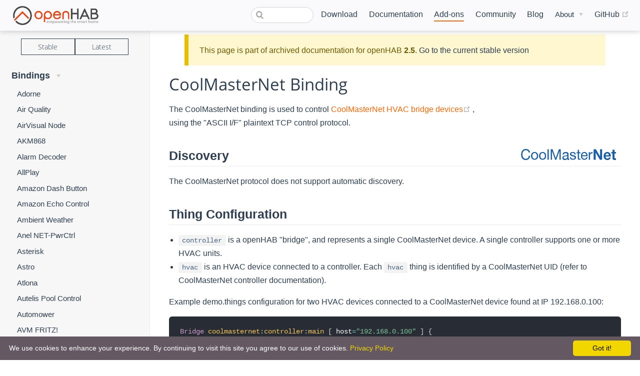

--- FILE ---
content_type: text/html; charset=UTF-8
request_url: https://v2.openhab.org/addons/bindings/coolmasternet/
body_size: 15309
content:
<!DOCTYPE html>
<html lang="en-US">
  <head>
    <meta charset="utf-8">
    <meta name="viewport" content="width=device-width,initial-scale=1">
    <title>CoolMasterNet - Bindings | openHAB</title>
    <meta name="generator" content="VuePress 1.7.1">
    <link rel="icon" href="/favicon.ico">
    <link rel="shortcut icon" href="/favicon.ico">
    <link rel="apple-touch-icon" href="/apple-icon.png">
    <meta name="description" content="The CoolMasterNet binding is used to control [CoolMasterNet HVAC bridge devices](https://coolautomation.com/products/coolmasternet/), using the 'ASCII I/F' plaintext TCP control protocol.">
    <meta property="og:title" content="CoolMasterNet - Bindings">
    <meta property="og:description" content="The CoolMasterNet binding is used to control CoolMasterNet HVAC bridge devices, using the 'ASCII I/F' plaintext TCP control protocol.">
    <meta property="og:type" content="website">
    <meta property="og:image" content="https://www.openhab.org/og-image.png">
    
    <link rel="preload" href="/assets/css/0.styles.3027f5b7.css" as="style"><link rel="preload" href="/assets/js/app.3157b0a8.js" as="script"><link rel="preload" href="/assets/js/21.7c79063b.js" as="script"><link rel="preload" href="/assets/js/1.e6565ff7.js" as="script"><link rel="preload" href="/assets/js/226.02ac80ef.js" as="script"><link rel="preload" href="/assets/js/60.45fbca63.js" as="script"><link rel="preload" href="/assets/js/63.cb583a07.js" as="script"><link rel="prefetch" href="/assets/js/10.ca90d95b.js"><link rel="prefetch" href="/assets/js/100.b33618f2.js"><link rel="prefetch" href="/assets/js/101.b5259de2.js"><link rel="prefetch" href="/assets/js/102.7b86da8a.js"><link rel="prefetch" href="/assets/js/103.75c9f4c1.js"><link rel="prefetch" href="/assets/js/104.5d592f4a.js"><link rel="prefetch" href="/assets/js/105.c9d33b00.js"><link rel="prefetch" href="/assets/js/106.5d7150b6.js"><link rel="prefetch" href="/assets/js/107.e7f4fd09.js"><link rel="prefetch" href="/assets/js/108.e74e5d61.js"><link rel="prefetch" href="/assets/js/109.7d9d0253.js"><link rel="prefetch" href="/assets/js/11.18cf0d98.js"><link rel="prefetch" href="/assets/js/110.1b2440e1.js"><link rel="prefetch" href="/assets/js/111.af4ac058.js"><link rel="prefetch" href="/assets/js/112.f3652853.js"><link rel="prefetch" href="/assets/js/113.7f403ef7.js"><link rel="prefetch" href="/assets/js/114.57a846b6.js"><link rel="prefetch" href="/assets/js/115.95882520.js"><link rel="prefetch" href="/assets/js/116.4fca8371.js"><link rel="prefetch" href="/assets/js/117.624ab636.js"><link rel="prefetch" href="/assets/js/118.008080ba.js"><link rel="prefetch" href="/assets/js/119.9dc03f87.js"><link rel="prefetch" href="/assets/js/12.ac73384a.js"><link rel="prefetch" href="/assets/js/120.020b23e9.js"><link rel="prefetch" href="/assets/js/121.44babdbd.js"><link rel="prefetch" href="/assets/js/122.13228a10.js"><link rel="prefetch" href="/assets/js/123.4cc23337.js"><link rel="prefetch" href="/assets/js/124.04cde90e.js"><link rel="prefetch" href="/assets/js/125.1bc06002.js"><link rel="prefetch" href="/assets/js/126.3a418a35.js"><link rel="prefetch" href="/assets/js/127.ce302d45.js"><link rel="prefetch" href="/assets/js/128.132d0da7.js"><link rel="prefetch" href="/assets/js/129.301ca7fe.js"><link rel="prefetch" href="/assets/js/13.26aa5d56.js"><link rel="prefetch" href="/assets/js/130.b9b78204.js"><link rel="prefetch" href="/assets/js/131.6b4d7aaa.js"><link rel="prefetch" href="/assets/js/132.ba5ab6a9.js"><link rel="prefetch" href="/assets/js/133.dffdf008.js"><link rel="prefetch" href="/assets/js/134.74c93a7d.js"><link rel="prefetch" href="/assets/js/135.0defbf59.js"><link rel="prefetch" href="/assets/js/136.e5e6376c.js"><link rel="prefetch" href="/assets/js/137.249bb061.js"><link rel="prefetch" href="/assets/js/138.c3007552.js"><link rel="prefetch" href="/assets/js/139.69bf4266.js"><link rel="prefetch" href="/assets/js/14.60dc6e1b.js"><link rel="prefetch" href="/assets/js/140.bb0b4620.js"><link rel="prefetch" href="/assets/js/141.f0920deb.js"><link rel="prefetch" href="/assets/js/142.908056de.js"><link rel="prefetch" href="/assets/js/143.ef4861ce.js"><link rel="prefetch" href="/assets/js/144.1c1f37e7.js"><link rel="prefetch" href="/assets/js/145.81b8e728.js"><link rel="prefetch" href="/assets/js/146.12d27d05.js"><link rel="prefetch" href="/assets/js/147.75a4c3a8.js"><link rel="prefetch" href="/assets/js/148.da1e3309.js"><link rel="prefetch" href="/assets/js/149.d0b46e46.js"><link rel="prefetch" href="/assets/js/15.05fa3da2.js"><link rel="prefetch" href="/assets/js/150.5901f8e4.js"><link rel="prefetch" href="/assets/js/151.094b2d60.js"><link rel="prefetch" href="/assets/js/152.01e335ff.js"><link rel="prefetch" href="/assets/js/153.35993648.js"><link rel="prefetch" href="/assets/js/154.ee137357.js"><link rel="prefetch" href="/assets/js/155.99f22ffc.js"><link rel="prefetch" href="/assets/js/156.5db9dd8e.js"><link rel="prefetch" href="/assets/js/157.8efda0f9.js"><link rel="prefetch" href="/assets/js/158.3fc8c14c.js"><link rel="prefetch" href="/assets/js/159.406fe68e.js"><link rel="prefetch" href="/assets/js/16.83d9290e.js"><link rel="prefetch" href="/assets/js/160.9cfe5b6f.js"><link rel="prefetch" href="/assets/js/161.4be07f57.js"><link rel="prefetch" href="/assets/js/162.b38ba2ee.js"><link rel="prefetch" href="/assets/js/163.b833b69c.js"><link rel="prefetch" href="/assets/js/164.b776096b.js"><link rel="prefetch" href="/assets/js/165.0fee5365.js"><link rel="prefetch" href="/assets/js/166.08f11a78.js"><link rel="prefetch" href="/assets/js/167.8de26ff2.js"><link rel="prefetch" href="/assets/js/168.03ba88a0.js"><link rel="prefetch" href="/assets/js/169.2cc963b2.js"><link rel="prefetch" href="/assets/js/17.57b16d0e.js"><link rel="prefetch" href="/assets/js/170.b881d1a0.js"><link rel="prefetch" href="/assets/js/171.42653b4f.js"><link rel="prefetch" href="/assets/js/172.3e5357a3.js"><link rel="prefetch" href="/assets/js/173.1222d584.js"><link rel="prefetch" href="/assets/js/174.47b3376d.js"><link rel="prefetch" href="/assets/js/175.059d752d.js"><link rel="prefetch" href="/assets/js/176.a04f3ea6.js"><link rel="prefetch" href="/assets/js/177.8a42938c.js"><link rel="prefetch" href="/assets/js/178.bc418b21.js"><link rel="prefetch" href="/assets/js/179.6b3dc604.js"><link rel="prefetch" href="/assets/js/18.d26a672f.js"><link rel="prefetch" href="/assets/js/180.3160e0af.js"><link rel="prefetch" href="/assets/js/181.4e2abd87.js"><link rel="prefetch" href="/assets/js/182.f3d417b5.js"><link rel="prefetch" href="/assets/js/183.fd150240.js"><link rel="prefetch" href="/assets/js/184.df0bc6c0.js"><link rel="prefetch" href="/assets/js/185.56613f96.js"><link rel="prefetch" href="/assets/js/186.eda94536.js"><link rel="prefetch" href="/assets/js/187.fd6fbe5b.js"><link rel="prefetch" href="/assets/js/188.070b89d8.js"><link rel="prefetch" href="/assets/js/189.b9ec79cf.js"><link rel="prefetch" href="/assets/js/19.55d572ba.js"><link rel="prefetch" href="/assets/js/190.3c61f150.js"><link rel="prefetch" href="/assets/js/191.9f1ded8c.js"><link rel="prefetch" href="/assets/js/192.05df9dd7.js"><link rel="prefetch" href="/assets/js/193.78796ebd.js"><link rel="prefetch" href="/assets/js/194.21d344df.js"><link rel="prefetch" href="/assets/js/195.871b49c0.js"><link rel="prefetch" href="/assets/js/196.63e34a6f.js"><link rel="prefetch" href="/assets/js/197.a8e86ebe.js"><link rel="prefetch" href="/assets/js/198.b6b52283.js"><link rel="prefetch" href="/assets/js/199.a6d20ccd.js"><link rel="prefetch" href="/assets/js/2.b26114ae.js"><link rel="prefetch" href="/assets/js/20.ae69ee7e.js"><link rel="prefetch" href="/assets/js/200.713a46dd.js"><link rel="prefetch" href="/assets/js/201.5eaca580.js"><link rel="prefetch" href="/assets/js/202.58f8f164.js"><link rel="prefetch" href="/assets/js/203.dd8aa26d.js"><link rel="prefetch" href="/assets/js/204.e8860194.js"><link rel="prefetch" href="/assets/js/205.43e31797.js"><link rel="prefetch" href="/assets/js/206.cb3c1ffb.js"><link rel="prefetch" href="/assets/js/207.7031314e.js"><link rel="prefetch" href="/assets/js/208.80f0991f.js"><link rel="prefetch" href="/assets/js/209.38db6eec.js"><link rel="prefetch" href="/assets/js/210.91d0b71d.js"><link rel="prefetch" href="/assets/js/211.bc916295.js"><link rel="prefetch" href="/assets/js/212.8a99ca0c.js"><link rel="prefetch" href="/assets/js/213.66f5808b.js"><link rel="prefetch" href="/assets/js/214.39ceb3a4.js"><link rel="prefetch" href="/assets/js/215.9e84e92e.js"><link rel="prefetch" href="/assets/js/216.a804e133.js"><link rel="prefetch" href="/assets/js/217.531d3f35.js"><link rel="prefetch" href="/assets/js/218.e1b67b51.js"><link rel="prefetch" href="/assets/js/219.170524e3.js"><link rel="prefetch" href="/assets/js/22.9a86055d.js"><link rel="prefetch" href="/assets/js/220.20e692e6.js"><link rel="prefetch" href="/assets/js/221.11b6b4cf.js"><link rel="prefetch" href="/assets/js/222.6d936d8e.js"><link rel="prefetch" href="/assets/js/223.caba068e.js"><link rel="prefetch" href="/assets/js/224.77569bfd.js"><link rel="prefetch" href="/assets/js/225.f902eb29.js"><link rel="prefetch" href="/assets/js/227.916ce9d4.js"><link rel="prefetch" href="/assets/js/228.c1e77790.js"><link rel="prefetch" href="/assets/js/229.c1273257.js"><link rel="prefetch" href="/assets/js/23.de5d509b.js"><link rel="prefetch" href="/assets/js/230.61af773b.js"><link rel="prefetch" href="/assets/js/231.35166060.js"><link rel="prefetch" href="/assets/js/232.5d2ba3f2.js"><link rel="prefetch" href="/assets/js/233.bf6a13f3.js"><link rel="prefetch" href="/assets/js/234.dad9cf23.js"><link rel="prefetch" href="/assets/js/235.1f842c8c.js"><link rel="prefetch" href="/assets/js/236.c268f291.js"><link rel="prefetch" href="/assets/js/237.6fee636b.js"><link rel="prefetch" href="/assets/js/238.d4751179.js"><link rel="prefetch" href="/assets/js/239.b0ab0420.js"><link rel="prefetch" href="/assets/js/24.2c62a50f.js"><link rel="prefetch" href="/assets/js/240.346fb5c6.js"><link rel="prefetch" href="/assets/js/241.da894862.js"><link rel="prefetch" href="/assets/js/242.71ea827b.js"><link rel="prefetch" href="/assets/js/243.079c1296.js"><link rel="prefetch" href="/assets/js/244.2c2bd2ce.js"><link rel="prefetch" href="/assets/js/245.62824ee3.js"><link rel="prefetch" href="/assets/js/246.65116268.js"><link rel="prefetch" href="/assets/js/247.05d1ccb3.js"><link rel="prefetch" href="/assets/js/248.da941269.js"><link rel="prefetch" href="/assets/js/249.72abb543.js"><link rel="prefetch" href="/assets/js/25.27df45ba.js"><link rel="prefetch" href="/assets/js/250.3bec08f3.js"><link rel="prefetch" href="/assets/js/251.f0877576.js"><link rel="prefetch" href="/assets/js/252.13e06aa6.js"><link rel="prefetch" href="/assets/js/253.fdf3922e.js"><link rel="prefetch" href="/assets/js/254.4062f24e.js"><link rel="prefetch" href="/assets/js/255.89f5ba06.js"><link rel="prefetch" href="/assets/js/256.82a6f2fe.js"><link rel="prefetch" href="/assets/js/257.e6dc20d2.js"><link rel="prefetch" href="/assets/js/258.c52c6d22.js"><link rel="prefetch" href="/assets/js/259.d9ab9b4c.js"><link rel="prefetch" href="/assets/js/26.ab783ae9.js"><link rel="prefetch" href="/assets/js/260.49afe8cc.js"><link rel="prefetch" href="/assets/js/261.770831d4.js"><link rel="prefetch" href="/assets/js/262.0698991a.js"><link rel="prefetch" href="/assets/js/263.a7854237.js"><link rel="prefetch" href="/assets/js/264.8cdef2b9.js"><link rel="prefetch" href="/assets/js/265.ea0aa6fc.js"><link rel="prefetch" href="/assets/js/266.890f9010.js"><link rel="prefetch" href="/assets/js/267.e2b7387a.js"><link rel="prefetch" href="/assets/js/268.91a28243.js"><link rel="prefetch" href="/assets/js/269.24a92583.js"><link rel="prefetch" href="/assets/js/27.5d323e97.js"><link rel="prefetch" href="/assets/js/270.c49fed04.js"><link rel="prefetch" href="/assets/js/271.a8613669.js"><link rel="prefetch" href="/assets/js/272.09fe68c0.js"><link rel="prefetch" href="/assets/js/273.a765ace8.js"><link rel="prefetch" href="/assets/js/274.b70a7085.js"><link rel="prefetch" href="/assets/js/275.f694a710.js"><link rel="prefetch" href="/assets/js/276.0cd499a7.js"><link rel="prefetch" href="/assets/js/277.c89a8161.js"><link rel="prefetch" href="/assets/js/278.bf709aea.js"><link rel="prefetch" href="/assets/js/279.c3380388.js"><link rel="prefetch" href="/assets/js/28.7ff0adc0.js"><link rel="prefetch" href="/assets/js/280.c59f55ca.js"><link rel="prefetch" href="/assets/js/281.dc382ace.js"><link rel="prefetch" href="/assets/js/282.33b86a4f.js"><link rel="prefetch" href="/assets/js/283.ed0aba7f.js"><link rel="prefetch" href="/assets/js/284.66fb3453.js"><link rel="prefetch" href="/assets/js/285.ac765980.js"><link rel="prefetch" href="/assets/js/286.036c617e.js"><link rel="prefetch" href="/assets/js/287.7438e7ca.js"><link rel="prefetch" href="/assets/js/288.704ff4bb.js"><link rel="prefetch" href="/assets/js/289.8c6290e1.js"><link rel="prefetch" href="/assets/js/29.8e64b10c.js"><link rel="prefetch" href="/assets/js/290.ba75c8df.js"><link rel="prefetch" href="/assets/js/291.4b9737da.js"><link rel="prefetch" href="/assets/js/292.37d06026.js"><link rel="prefetch" href="/assets/js/293.1e3c53b7.js"><link rel="prefetch" href="/assets/js/294.2b1caf00.js"><link rel="prefetch" href="/assets/js/295.5e63c33d.js"><link rel="prefetch" href="/assets/js/296.7d6a447e.js"><link rel="prefetch" href="/assets/js/297.ea2c7ee9.js"><link rel="prefetch" href="/assets/js/298.68f3ae34.js"><link rel="prefetch" href="/assets/js/299.6df7b477.js"><link rel="prefetch" href="/assets/js/3.dfce88d9.js"><link rel="prefetch" href="/assets/js/30.b3d1ce04.js"><link rel="prefetch" href="/assets/js/300.bbaade33.js"><link rel="prefetch" href="/assets/js/301.87e72811.js"><link rel="prefetch" href="/assets/js/302.f2e90156.js"><link rel="prefetch" href="/assets/js/303.365dec44.js"><link rel="prefetch" href="/assets/js/304.911c86f4.js"><link rel="prefetch" href="/assets/js/305.af418557.js"><link rel="prefetch" href="/assets/js/306.036e3215.js"><link rel="prefetch" href="/assets/js/307.5f3f0adb.js"><link rel="prefetch" href="/assets/js/308.6a2b405f.js"><link rel="prefetch" href="/assets/js/309.b4f1d339.js"><link rel="prefetch" href="/assets/js/31.3e38d9e2.js"><link rel="prefetch" href="/assets/js/310.f2152cea.js"><link rel="prefetch" href="/assets/js/311.f188d116.js"><link rel="prefetch" href="/assets/js/312.28b1a926.js"><link rel="prefetch" href="/assets/js/313.f267799f.js"><link rel="prefetch" href="/assets/js/314.7c2e564f.js"><link rel="prefetch" href="/assets/js/315.07712aaf.js"><link rel="prefetch" href="/assets/js/316.35a87dbf.js"><link rel="prefetch" href="/assets/js/317.088d2e5e.js"><link rel="prefetch" href="/assets/js/318.7228ab49.js"><link rel="prefetch" href="/assets/js/319.8b178712.js"><link rel="prefetch" href="/assets/js/32.8c98a5b8.js"><link rel="prefetch" href="/assets/js/320.9ea848f6.js"><link rel="prefetch" href="/assets/js/321.6f6d2bf8.js"><link rel="prefetch" href="/assets/js/322.1c90cf15.js"><link rel="prefetch" href="/assets/js/323.54867afe.js"><link rel="prefetch" href="/assets/js/324.4f3760f0.js"><link rel="prefetch" href="/assets/js/325.56e623e9.js"><link rel="prefetch" href="/assets/js/326.6084b850.js"><link rel="prefetch" href="/assets/js/327.25f97dde.js"><link rel="prefetch" href="/assets/js/328.4b17cca5.js"><link rel="prefetch" href="/assets/js/329.ae64d6f5.js"><link rel="prefetch" href="/assets/js/33.448028f6.js"><link rel="prefetch" href="/assets/js/330.9eecedfb.js"><link rel="prefetch" href="/assets/js/331.b4c52f70.js"><link rel="prefetch" href="/assets/js/332.4de1ef02.js"><link rel="prefetch" href="/assets/js/333.9e8fa874.js"><link rel="prefetch" href="/assets/js/334.1128bab0.js"><link rel="prefetch" href="/assets/js/335.190583b3.js"><link rel="prefetch" href="/assets/js/336.9b0155f2.js"><link rel="prefetch" href="/assets/js/337.370b65ed.js"><link rel="prefetch" href="/assets/js/338.e37deb23.js"><link rel="prefetch" href="/assets/js/339.b4140152.js"><link rel="prefetch" href="/assets/js/34.2ab2e782.js"><link rel="prefetch" href="/assets/js/340.34463559.js"><link rel="prefetch" href="/assets/js/341.26c0686b.js"><link rel="prefetch" href="/assets/js/342.ccdc863a.js"><link rel="prefetch" href="/assets/js/343.664778f7.js"><link rel="prefetch" href="/assets/js/344.0d2acdec.js"><link rel="prefetch" href="/assets/js/345.bdfd6e20.js"><link rel="prefetch" href="/assets/js/346.1d8a770a.js"><link rel="prefetch" href="/assets/js/347.bbd55f00.js"><link rel="prefetch" href="/assets/js/348.9a8b8817.js"><link rel="prefetch" href="/assets/js/349.40f4f61e.js"><link rel="prefetch" href="/assets/js/35.ae08ead6.js"><link rel="prefetch" href="/assets/js/350.29d4f51d.js"><link rel="prefetch" href="/assets/js/351.17e57211.js"><link rel="prefetch" href="/assets/js/352.cc57af90.js"><link rel="prefetch" href="/assets/js/353.efa4e8de.js"><link rel="prefetch" href="/assets/js/354.adc72996.js"><link rel="prefetch" href="/assets/js/355.d3cbb74b.js"><link rel="prefetch" href="/assets/js/356.c093c09a.js"><link rel="prefetch" href="/assets/js/357.79c73d86.js"><link rel="prefetch" href="/assets/js/358.53804418.js"><link rel="prefetch" href="/assets/js/359.2f16441d.js"><link rel="prefetch" href="/assets/js/36.cd58c37b.js"><link rel="prefetch" href="/assets/js/360.718d97bc.js"><link rel="prefetch" href="/assets/js/361.c015606a.js"><link rel="prefetch" href="/assets/js/362.493ba40a.js"><link rel="prefetch" href="/assets/js/363.b971af96.js"><link rel="prefetch" href="/assets/js/364.6c8d13a1.js"><link rel="prefetch" href="/assets/js/365.5d5f9df1.js"><link rel="prefetch" href="/assets/js/366.5e222b48.js"><link rel="prefetch" href="/assets/js/367.11ae4fd1.js"><link rel="prefetch" href="/assets/js/368.2718c4a9.js"><link rel="prefetch" href="/assets/js/369.cd2f04cb.js"><link rel="prefetch" href="/assets/js/37.6f603fe5.js"><link rel="prefetch" href="/assets/js/370.d25bf10f.js"><link rel="prefetch" href="/assets/js/371.7877af38.js"><link rel="prefetch" href="/assets/js/372.af4cc0fa.js"><link rel="prefetch" href="/assets/js/373.6c6484eb.js"><link rel="prefetch" href="/assets/js/374.d461047a.js"><link rel="prefetch" href="/assets/js/375.547757ff.js"><link rel="prefetch" href="/assets/js/376.4880a846.js"><link rel="prefetch" href="/assets/js/377.c0047dbc.js"><link rel="prefetch" href="/assets/js/378.7dfd8299.js"><link rel="prefetch" href="/assets/js/379.7d9f8cf8.js"><link rel="prefetch" href="/assets/js/38.9b1e774d.js"><link rel="prefetch" href="/assets/js/380.23b412c3.js"><link rel="prefetch" href="/assets/js/381.c8381a22.js"><link rel="prefetch" href="/assets/js/382.d94b04a8.js"><link rel="prefetch" href="/assets/js/383.c81c7986.js"><link rel="prefetch" href="/assets/js/384.7bbf4db1.js"><link rel="prefetch" href="/assets/js/385.25533e9f.js"><link rel="prefetch" href="/assets/js/386.c22004f9.js"><link rel="prefetch" href="/assets/js/387.95b6c890.js"><link rel="prefetch" href="/assets/js/388.fd25f13b.js"><link rel="prefetch" href="/assets/js/389.ab73bbe0.js"><link rel="prefetch" href="/assets/js/39.428c4c58.js"><link rel="prefetch" href="/assets/js/390.5a6c869f.js"><link rel="prefetch" href="/assets/js/391.cead3c67.js"><link rel="prefetch" href="/assets/js/392.5878f098.js"><link rel="prefetch" href="/assets/js/393.21ff53e5.js"><link rel="prefetch" href="/assets/js/394.4b913bd1.js"><link rel="prefetch" href="/assets/js/395.b55e0c6b.js"><link rel="prefetch" href="/assets/js/396.71c79c25.js"><link rel="prefetch" href="/assets/js/397.960af955.js"><link rel="prefetch" href="/assets/js/398.1ba29efb.js"><link rel="prefetch" href="/assets/js/399.56360ae8.js"><link rel="prefetch" href="/assets/js/40.9db5758a.js"><link rel="prefetch" href="/assets/js/400.b0eea913.js"><link rel="prefetch" href="/assets/js/401.4c5b92f2.js"><link rel="prefetch" href="/assets/js/402.9d55f1cc.js"><link rel="prefetch" href="/assets/js/403.436f368d.js"><link rel="prefetch" href="/assets/js/404.a663396f.js"><link rel="prefetch" href="/assets/js/405.63b74cab.js"><link rel="prefetch" href="/assets/js/406.d672e8ce.js"><link rel="prefetch" href="/assets/js/407.069860c4.js"><link rel="prefetch" href="/assets/js/408.06012ff7.js"><link rel="prefetch" href="/assets/js/409.0d1c405d.js"><link rel="prefetch" href="/assets/js/41.0a096044.js"><link rel="prefetch" href="/assets/js/410.da142f87.js"><link rel="prefetch" href="/assets/js/411.207177ab.js"><link rel="prefetch" href="/assets/js/412.80f074d9.js"><link rel="prefetch" href="/assets/js/413.2263fab0.js"><link rel="prefetch" href="/assets/js/414.e5a7bbc2.js"><link rel="prefetch" href="/assets/js/415.810c90c8.js"><link rel="prefetch" href="/assets/js/416.22f6039b.js"><link rel="prefetch" href="/assets/js/417.2486caff.js"><link rel="prefetch" href="/assets/js/418.7161dc54.js"><link rel="prefetch" href="/assets/js/419.6c7e6778.js"><link rel="prefetch" href="/assets/js/42.ff808862.js"><link rel="prefetch" href="/assets/js/420.3b398a5c.js"><link rel="prefetch" href="/assets/js/421.7a8f724b.js"><link rel="prefetch" href="/assets/js/422.864bd7cc.js"><link rel="prefetch" href="/assets/js/423.752465a8.js"><link rel="prefetch" href="/assets/js/424.96a71591.js"><link rel="prefetch" href="/assets/js/425.3e72c7ea.js"><link rel="prefetch" href="/assets/js/426.611273bf.js"><link rel="prefetch" href="/assets/js/427.dbef4508.js"><link rel="prefetch" href="/assets/js/428.ff31afec.js"><link rel="prefetch" href="/assets/js/429.cfa49fe6.js"><link rel="prefetch" href="/assets/js/43.f1b80311.js"><link rel="prefetch" href="/assets/js/430.9ec92e23.js"><link rel="prefetch" href="/assets/js/431.e87ef42e.js"><link rel="prefetch" href="/assets/js/432.001ad7f4.js"><link rel="prefetch" href="/assets/js/433.1fccc4a1.js"><link rel="prefetch" href="/assets/js/434.2da8f3ae.js"><link rel="prefetch" href="/assets/js/435.6a14ebfe.js"><link rel="prefetch" href="/assets/js/436.dd2046d9.js"><link rel="prefetch" href="/assets/js/437.5abb1a95.js"><link rel="prefetch" href="/assets/js/438.c6dfb131.js"><link rel="prefetch" href="/assets/js/439.9ad85e34.js"><link rel="prefetch" href="/assets/js/44.93c45bbc.js"><link rel="prefetch" href="/assets/js/440.7d0d0a86.js"><link rel="prefetch" href="/assets/js/441.9f0f1a54.js"><link rel="prefetch" href="/assets/js/442.2576db4b.js"><link rel="prefetch" href="/assets/js/443.d3d66f15.js"><link rel="prefetch" href="/assets/js/444.6789e74f.js"><link rel="prefetch" href="/assets/js/445.1a66e041.js"><link rel="prefetch" href="/assets/js/446.7e0b8402.js"><link rel="prefetch" href="/assets/js/447.de0c1d8e.js"><link rel="prefetch" href="/assets/js/448.53c411d9.js"><link rel="prefetch" href="/assets/js/449.fa61d5c5.js"><link rel="prefetch" href="/assets/js/45.bb0bd517.js"><link rel="prefetch" href="/assets/js/450.34652c49.js"><link rel="prefetch" href="/assets/js/451.104d0d47.js"><link rel="prefetch" href="/assets/js/452.3d5b6f1e.js"><link rel="prefetch" href="/assets/js/453.04637590.js"><link rel="prefetch" href="/assets/js/454.6d66831e.js"><link rel="prefetch" href="/assets/js/455.d8e2d843.js"><link rel="prefetch" href="/assets/js/456.ecaf248e.js"><link rel="prefetch" href="/assets/js/457.8520f4cb.js"><link rel="prefetch" href="/assets/js/458.0c9eaa84.js"><link rel="prefetch" href="/assets/js/459.caf77947.js"><link rel="prefetch" href="/assets/js/46.d570e47a.js"><link rel="prefetch" href="/assets/js/460.28d6406a.js"><link rel="prefetch" href="/assets/js/461.b2537428.js"><link rel="prefetch" href="/assets/js/462.271c7487.js"><link rel="prefetch" href="/assets/js/463.7dfae59a.js"><link rel="prefetch" href="/assets/js/464.e40c8baf.js"><link rel="prefetch" href="/assets/js/465.8a5e6593.js"><link rel="prefetch" href="/assets/js/466.f32d5e82.js"><link rel="prefetch" href="/assets/js/467.084a7c8c.js"><link rel="prefetch" href="/assets/js/468.4431f019.js"><link rel="prefetch" href="/assets/js/469.d3d81626.js"><link rel="prefetch" href="/assets/js/47.3bfdaad5.js"><link rel="prefetch" href="/assets/js/470.3e1c6536.js"><link rel="prefetch" href="/assets/js/471.4797ba9b.js"><link rel="prefetch" href="/assets/js/472.f4780ce4.js"><link rel="prefetch" href="/assets/js/473.df16b040.js"><link rel="prefetch" href="/assets/js/474.b8f5baac.js"><link rel="prefetch" href="/assets/js/475.986331fa.js"><link rel="prefetch" href="/assets/js/476.15b930a4.js"><link rel="prefetch" href="/assets/js/477.e0392f37.js"><link rel="prefetch" href="/assets/js/478.2ea11c18.js"><link rel="prefetch" href="/assets/js/479.7caa31c4.js"><link rel="prefetch" href="/assets/js/48.97a89800.js"><link rel="prefetch" href="/assets/js/480.0f7f9b56.js"><link rel="prefetch" href="/assets/js/481.e48baffd.js"><link rel="prefetch" href="/assets/js/482.400c90b6.js"><link rel="prefetch" href="/assets/js/483.4ad8c81b.js"><link rel="prefetch" href="/assets/js/484.0a5c8637.js"><link rel="prefetch" href="/assets/js/485.0767f0d2.js"><link rel="prefetch" href="/assets/js/486.59908f03.js"><link rel="prefetch" href="/assets/js/487.4500888f.js"><link rel="prefetch" href="/assets/js/488.2b1d6576.js"><link rel="prefetch" href="/assets/js/489.597f7b85.js"><link rel="prefetch" href="/assets/js/49.3c8311b9.js"><link rel="prefetch" href="/assets/js/490.ea14c1bf.js"><link rel="prefetch" href="/assets/js/491.b07b761f.js"><link rel="prefetch" href="/assets/js/492.2cfbae0e.js"><link rel="prefetch" href="/assets/js/493.285206da.js"><link rel="prefetch" href="/assets/js/494.6e3b3f00.js"><link rel="prefetch" href="/assets/js/495.db93f42c.js"><link rel="prefetch" href="/assets/js/496.987f27b9.js"><link rel="prefetch" href="/assets/js/497.b5d1373e.js"><link rel="prefetch" href="/assets/js/498.f64f9281.js"><link rel="prefetch" href="/assets/js/499.dcf02d73.js"><link rel="prefetch" href="/assets/js/50.69bb28fe.js"><link rel="prefetch" href="/assets/js/500.b44072bb.js"><link rel="prefetch" href="/assets/js/501.e554008c.js"><link rel="prefetch" href="/assets/js/502.87ea20c5.js"><link rel="prefetch" href="/assets/js/503.84f93c2e.js"><link rel="prefetch" href="/assets/js/504.25274684.js"><link rel="prefetch" href="/assets/js/505.664bca29.js"><link rel="prefetch" href="/assets/js/506.746a01b9.js"><link rel="prefetch" href="/assets/js/507.8bdddfe2.js"><link rel="prefetch" href="/assets/js/508.42bea8f5.js"><link rel="prefetch" href="/assets/js/509.cd74083d.js"><link rel="prefetch" href="/assets/js/51.7eb8adc5.js"><link rel="prefetch" href="/assets/js/510.e2a44502.js"><link rel="prefetch" href="/assets/js/511.b39fb657.js"><link rel="prefetch" href="/assets/js/512.9fff9fbb.js"><link rel="prefetch" href="/assets/js/513.2f9f5633.js"><link rel="prefetch" href="/assets/js/514.b5f2e9ac.js"><link rel="prefetch" href="/assets/js/515.74b61145.js"><link rel="prefetch" href="/assets/js/516.ca809570.js"><link rel="prefetch" href="/assets/js/517.468c7440.js"><link rel="prefetch" href="/assets/js/518.56e98474.js"><link rel="prefetch" href="/assets/js/519.2f662234.js"><link rel="prefetch" href="/assets/js/52.61cbba1d.js"><link rel="prefetch" href="/assets/js/520.46e5b12d.js"><link rel="prefetch" href="/assets/js/521.1e3648c7.js"><link rel="prefetch" href="/assets/js/522.67dee2d7.js"><link rel="prefetch" href="/assets/js/523.159549c5.js"><link rel="prefetch" href="/assets/js/524.d79a6616.js"><link rel="prefetch" href="/assets/js/525.fb738644.js"><link rel="prefetch" href="/assets/js/526.616b6004.js"><link rel="prefetch" href="/assets/js/527.3b84fe75.js"><link rel="prefetch" href="/assets/js/528.5a12d288.js"><link rel="prefetch" href="/assets/js/529.526de57d.js"><link rel="prefetch" href="/assets/js/53.c265a68f.js"><link rel="prefetch" href="/assets/js/530.d06a7809.js"><link rel="prefetch" href="/assets/js/531.a25bb01a.js"><link rel="prefetch" href="/assets/js/532.83912390.js"><link rel="prefetch" href="/assets/js/533.4731115b.js"><link rel="prefetch" href="/assets/js/534.09f5915c.js"><link rel="prefetch" href="/assets/js/535.7760ba61.js"><link rel="prefetch" href="/assets/js/536.87f49d34.js"><link rel="prefetch" href="/assets/js/537.cdf54929.js"><link rel="prefetch" href="/assets/js/538.38fe3539.js"><link rel="prefetch" href="/assets/js/539.e08d842f.js"><link rel="prefetch" href="/assets/js/54.dcf7f7e3.js"><link rel="prefetch" href="/assets/js/540.d0b27a3d.js"><link rel="prefetch" href="/assets/js/541.9b20b230.js"><link rel="prefetch" href="/assets/js/542.97cc7560.js"><link rel="prefetch" href="/assets/js/543.e5e4bd1c.js"><link rel="prefetch" href="/assets/js/544.68d983b3.js"><link rel="prefetch" href="/assets/js/545.2618dd26.js"><link rel="prefetch" href="/assets/js/546.d3ea826f.js"><link rel="prefetch" href="/assets/js/547.dbe171b3.js"><link rel="prefetch" href="/assets/js/548.e3af90a7.js"><link rel="prefetch" href="/assets/js/549.ff54a5bd.js"><link rel="prefetch" href="/assets/js/55.e442f812.js"><link rel="prefetch" href="/assets/js/550.69be02d0.js"><link rel="prefetch" href="/assets/js/551.9317fcb2.js"><link rel="prefetch" href="/assets/js/552.c1b18996.js"><link rel="prefetch" href="/assets/js/553.514c24df.js"><link rel="prefetch" href="/assets/js/554.99c94d86.js"><link rel="prefetch" href="/assets/js/555.4a8113aa.js"><link rel="prefetch" href="/assets/js/556.d66f27b8.js"><link rel="prefetch" href="/assets/js/557.19d42e9b.js"><link rel="prefetch" href="/assets/js/558.0e030cfb.js"><link rel="prefetch" href="/assets/js/559.de57ad58.js"><link rel="prefetch" href="/assets/js/56.ba8e7c7e.js"><link rel="prefetch" href="/assets/js/560.97642bf8.js"><link rel="prefetch" href="/assets/js/561.cfd0f63c.js"><link rel="prefetch" href="/assets/js/562.613abb87.js"><link rel="prefetch" href="/assets/js/563.5ca0d32b.js"><link rel="prefetch" href="/assets/js/564.d1ce62cd.js"><link rel="prefetch" href="/assets/js/565.f73fa196.js"><link rel="prefetch" href="/assets/js/566.857194bf.js"><link rel="prefetch" href="/assets/js/567.b73b635e.js"><link rel="prefetch" href="/assets/js/568.03b59737.js"><link rel="prefetch" href="/assets/js/569.75da3bbb.js"><link rel="prefetch" href="/assets/js/57.f1ccf318.js"><link rel="prefetch" href="/assets/js/570.449c6560.js"><link rel="prefetch" href="/assets/js/571.56751dbc.js"><link rel="prefetch" href="/assets/js/572.41bea2ea.js"><link rel="prefetch" href="/assets/js/573.e8956480.js"><link rel="prefetch" href="/assets/js/574.2af3254d.js"><link rel="prefetch" href="/assets/js/575.576ea2fe.js"><link rel="prefetch" href="/assets/js/576.d9913f6e.js"><link rel="prefetch" href="/assets/js/577.6d3b6a28.js"><link rel="prefetch" href="/assets/js/578.ba868e96.js"><link rel="prefetch" href="/assets/js/579.66702656.js"><link rel="prefetch" href="/assets/js/58.1f089354.js"><link rel="prefetch" href="/assets/js/580.fe75fcb7.js"><link rel="prefetch" href="/assets/js/581.197de59e.js"><link rel="prefetch" href="/assets/js/582.b9178c43.js"><link rel="prefetch" href="/assets/js/583.ed74bc8d.js"><link rel="prefetch" href="/assets/js/584.60d6c996.js"><link rel="prefetch" href="/assets/js/585.d39e3854.js"><link rel="prefetch" href="/assets/js/586.af1b3d5f.js"><link rel="prefetch" href="/assets/js/587.084fc997.js"><link rel="prefetch" href="/assets/js/588.406401a6.js"><link rel="prefetch" href="/assets/js/589.31e34475.js"><link rel="prefetch" href="/assets/js/59.74dd653e.js"><link rel="prefetch" href="/assets/js/590.f9036bea.js"><link rel="prefetch" href="/assets/js/591.fdb7c198.js"><link rel="prefetch" href="/assets/js/592.0f537b93.js"><link rel="prefetch" href="/assets/js/593.d0075eaf.js"><link rel="prefetch" href="/assets/js/594.e97fdd51.js"><link rel="prefetch" href="/assets/js/595.41434562.js"><link rel="prefetch" href="/assets/js/596.35af16f9.js"><link rel="prefetch" href="/assets/js/597.63edad16.js"><link rel="prefetch" href="/assets/js/598.2bc0c53c.js"><link rel="prefetch" href="/assets/js/599.5c64ea03.js"><link rel="prefetch" href="/assets/js/6.7c766570.js"><link rel="prefetch" href="/assets/js/600.aa94dc51.js"><link rel="prefetch" href="/assets/js/601.bf5da04b.js"><link rel="prefetch" href="/assets/js/602.d604b650.js"><link rel="prefetch" href="/assets/js/603.a227b90d.js"><link rel="prefetch" href="/assets/js/604.84260fa4.js"><link rel="prefetch" href="/assets/js/605.6b1ef92b.js"><link rel="prefetch" href="/assets/js/606.35fe2879.js"><link rel="prefetch" href="/assets/js/607.886c6e1e.js"><link rel="prefetch" href="/assets/js/608.14eda099.js"><link rel="prefetch" href="/assets/js/609.dda17352.js"><link rel="prefetch" href="/assets/js/61.a43be682.js"><link rel="prefetch" href="/assets/js/610.8a67ab4a.js"><link rel="prefetch" href="/assets/js/611.e77f2da0.js"><link rel="prefetch" href="/assets/js/612.f2ea1f02.js"><link rel="prefetch" href="/assets/js/613.2c9b1046.js"><link rel="prefetch" href="/assets/js/614.243f9c88.js"><link rel="prefetch" href="/assets/js/615.16b899e2.js"><link rel="prefetch" href="/assets/js/616.016e8a75.js"><link rel="prefetch" href="/assets/js/617.6ffd6032.js"><link rel="prefetch" href="/assets/js/618.01911814.js"><link rel="prefetch" href="/assets/js/619.2f2a32ef.js"><link rel="prefetch" href="/assets/js/62.48619fd5.js"><link rel="prefetch" href="/assets/js/620.2e089927.js"><link rel="prefetch" href="/assets/js/621.47e34056.js"><link rel="prefetch" href="/assets/js/622.6edb65f5.js"><link rel="prefetch" href="/assets/js/623.09058c4c.js"><link rel="prefetch" href="/assets/js/624.c1d7a3d3.js"><link rel="prefetch" href="/assets/js/625.702ba245.js"><link rel="prefetch" href="/assets/js/626.5c47f42d.js"><link rel="prefetch" href="/assets/js/627.f307fd54.js"><link rel="prefetch" href="/assets/js/628.d185ccca.js"><link rel="prefetch" href="/assets/js/629.7d75414e.js"><link rel="prefetch" href="/assets/js/630.d3801154.js"><link rel="prefetch" href="/assets/js/631.aec5ea76.js"><link rel="prefetch" href="/assets/js/632.aa07ba21.js"><link rel="prefetch" href="/assets/js/633.4ed17062.js"><link rel="prefetch" href="/assets/js/634.edd17049.js"><link rel="prefetch" href="/assets/js/635.1c421380.js"><link rel="prefetch" href="/assets/js/636.9785eed2.js"><link rel="prefetch" href="/assets/js/637.ef2cd042.js"><link rel="prefetch" href="/assets/js/638.b547e4db.js"><link rel="prefetch" href="/assets/js/639.b032f5ac.js"><link rel="prefetch" href="/assets/js/64.c09a3661.js"><link rel="prefetch" href="/assets/js/640.e0dec43f.js"><link rel="prefetch" href="/assets/js/641.87439239.js"><link rel="prefetch" href="/assets/js/642.97de5e5e.js"><link rel="prefetch" href="/assets/js/643.351a88db.js"><link rel="prefetch" href="/assets/js/644.7fa86cf0.js"><link rel="prefetch" href="/assets/js/645.4d7c8dcd.js"><link rel="prefetch" href="/assets/js/646.926120c0.js"><link rel="prefetch" href="/assets/js/647.b0419be2.js"><link rel="prefetch" href="/assets/js/648.e6d0ba89.js"><link rel="prefetch" href="/assets/js/649.7d5ed9bd.js"><link rel="prefetch" href="/assets/js/65.ea99fc40.js"><link rel="prefetch" href="/assets/js/650.8e576d33.js"><link rel="prefetch" href="/assets/js/651.048a75d5.js"><link rel="prefetch" href="/assets/js/652.754aaa44.js"><link rel="prefetch" href="/assets/js/653.76e9bc9e.js"><link rel="prefetch" href="/assets/js/654.dee8fa7f.js"><link rel="prefetch" href="/assets/js/655.f1110f34.js"><link rel="prefetch" href="/assets/js/656.42d0f5bf.js"><link rel="prefetch" href="/assets/js/657.be2962d7.js"><link rel="prefetch" href="/assets/js/658.b6e903ab.js"><link rel="prefetch" href="/assets/js/659.0d32d913.js"><link rel="prefetch" href="/assets/js/66.535fc90d.js"><link rel="prefetch" href="/assets/js/660.d3ef25d8.js"><link rel="prefetch" href="/assets/js/661.1b2fdb6e.js"><link rel="prefetch" href="/assets/js/662.90662271.js"><link rel="prefetch" href="/assets/js/663.a6bf4353.js"><link rel="prefetch" href="/assets/js/664.dc8f1427.js"><link rel="prefetch" href="/assets/js/665.384ab1d6.js"><link rel="prefetch" href="/assets/js/666.6b1ba5ca.js"><link rel="prefetch" href="/assets/js/667.6e4ff8e6.js"><link rel="prefetch" href="/assets/js/668.2b54b7d6.js"><link rel="prefetch" href="/assets/js/669.ac9a61ed.js"><link rel="prefetch" href="/assets/js/67.5704b26d.js"><link rel="prefetch" href="/assets/js/670.ab6d2bb1.js"><link rel="prefetch" href="/assets/js/671.db43f923.js"><link rel="prefetch" href="/assets/js/672.29665282.js"><link rel="prefetch" href="/assets/js/673.bf65ab83.js"><link rel="prefetch" href="/assets/js/674.636c00e1.js"><link rel="prefetch" href="/assets/js/675.cefc0a9e.js"><link rel="prefetch" href="/assets/js/676.26ecb7d8.js"><link rel="prefetch" href="/assets/js/677.51f0c58a.js"><link rel="prefetch" href="/assets/js/678.ba0c99cb.js"><link rel="prefetch" href="/assets/js/679.3f27b299.js"><link rel="prefetch" href="/assets/js/68.76ccc835.js"><link rel="prefetch" href="/assets/js/680.78652699.js"><link rel="prefetch" href="/assets/js/681.4a50f3d5.js"><link rel="prefetch" href="/assets/js/682.08be274d.js"><link rel="prefetch" href="/assets/js/683.2e9aa790.js"><link rel="prefetch" href="/assets/js/684.34001cae.js"><link rel="prefetch" href="/assets/js/685.27777ed5.js"><link rel="prefetch" href="/assets/js/686.3e6bc5d2.js"><link rel="prefetch" href="/assets/js/687.2e7d1080.js"><link rel="prefetch" href="/assets/js/688.c952f28a.js"><link rel="prefetch" href="/assets/js/689.e2a22db8.js"><link rel="prefetch" href="/assets/js/69.c113a398.js"><link rel="prefetch" href="/assets/js/690.892d1b22.js"><link rel="prefetch" href="/assets/js/691.87cb7de3.js"><link rel="prefetch" href="/assets/js/692.28b3efa8.js"><link rel="prefetch" href="/assets/js/693.26f38c3c.js"><link rel="prefetch" href="/assets/js/7.ec6729cd.js"><link rel="prefetch" href="/assets/js/70.90112692.js"><link rel="prefetch" href="/assets/js/71.608ca01b.js"><link rel="prefetch" href="/assets/js/72.86272d95.js"><link rel="prefetch" href="/assets/js/73.7709eebd.js"><link rel="prefetch" href="/assets/js/74.c71b8885.js"><link rel="prefetch" href="/assets/js/75.d2ae939b.js"><link rel="prefetch" href="/assets/js/76.7f6bc9e5.js"><link rel="prefetch" href="/assets/js/77.ef4b33e2.js"><link rel="prefetch" href="/assets/js/78.8145ff4f.js"><link rel="prefetch" href="/assets/js/79.7f8507f7.js"><link rel="prefetch" href="/assets/js/8.22650d17.js"><link rel="prefetch" href="/assets/js/80.d9998f50.js"><link rel="prefetch" href="/assets/js/81.3247fca6.js"><link rel="prefetch" href="/assets/js/82.dd04e0bb.js"><link rel="prefetch" href="/assets/js/83.ec874453.js"><link rel="prefetch" href="/assets/js/84.7bd179fb.js"><link rel="prefetch" href="/assets/js/85.8f7d9afc.js"><link rel="prefetch" href="/assets/js/86.cf2eb345.js"><link rel="prefetch" href="/assets/js/87.f24c8571.js"><link rel="prefetch" href="/assets/js/88.271f5359.js"><link rel="prefetch" href="/assets/js/89.dabdc99e.js"><link rel="prefetch" href="/assets/js/9.ec3e0ba1.js"><link rel="prefetch" href="/assets/js/90.aaa70819.js"><link rel="prefetch" href="/assets/js/91.5249c16c.js"><link rel="prefetch" href="/assets/js/92.55fd4844.js"><link rel="prefetch" href="/assets/js/93.ea2cf9f8.js"><link rel="prefetch" href="/assets/js/94.637097e1.js"><link rel="prefetch" href="/assets/js/95.a7806a2d.js"><link rel="prefetch" href="/assets/js/96.8d26fea7.js"><link rel="prefetch" href="/assets/js/97.2a36b478.js"><link rel="prefetch" href="/assets/js/98.8f114718.js"><link rel="prefetch" href="/assets/js/99.72723f65.js"><link rel="prefetch" href="/assets/js/vendors~docsearch.763a0760.js">
    <link rel="stylesheet" href="/assets/css/0.styles.3027f5b7.css">
  </head>
  <body>
    <div id="app" data-server-rendered="true"><div class="theme-container"><header class="navbar"><div class="sidebar-button"><svg xmlns="http://www.w3.org/2000/svg" aria-hidden="true" role="img" viewBox="0 0 448 512" class="icon"><path fill="currentColor" d="M436 124H12c-6.627 0-12-5.373-12-12V80c0-6.627 5.373-12 12-12h424c6.627 0 12 5.373 12 12v32c0 6.627-5.373 12-12 12zm0 160H12c-6.627 0-12-5.373-12-12v-32c0-6.627 5.373-12 12-12h424c6.627 0 12 5.373 12 12v32c0 6.627-5.373 12-12 12zm0 160H12c-6.627 0-12-5.373-12-12v-32c0-6.627 5.373-12 12-12h424c6.627 0 12 5.373 12 12v32c0 6.627-5.373 12-12 12z"></path></svg></div> <a href="/" class="home-link router-link-active"><img src="/openhab-logo.png" alt="openHAB" class="logo"> <span class="site-name can-hide">openHAB</span></a> <div class="links"><form id="search-form" role="search" class="algolia-search-wrapper search-box"><input id="algolia-search-input" class="search-query"></form> <nav class="nav-links can-hide"><div class="nav-item"><a href="/download/" class="nav-link">
  Download
</a></div><div class="nav-item"><a href="/docs/" class="nav-link">
  Documentation
</a></div><div class="nav-item"><a href="/addons/" class="nav-link router-link-active">
  Add-ons
</a></div><div class="nav-item"><a href="/community/" class="nav-link">
  Community
</a></div><div class="nav-item"><a href="/blog/" class="nav-link">
  Blog
</a></div><div class="nav-item"><div class="dropdown-wrapper"><button type="button" aria-label="About" class="dropdown-title"><span class="title">About</span> <span class="arrow down"></span></button> <button type="button" aria-label="About" class="mobile-dropdown-title"><span class="title">About</span> <span class="arrow right"></span></button> <ul class="nav-dropdown" style="display:none;"><li class="dropdown-item"><h4>
          Get Involved
        </h4> <ul class="dropdown-subitem-wrapper"><li class="dropdown-subitem"><a class='nav-link' href='/about/who-we-are'>
  Who We Are
</a></li><li class="dropdown-subitem"><a class='nav-link' href='/about/contributing'>
  Contribute
</a></li><li class="dropdown-subitem"><a class='nav-link' href='/about/events'>
  Events
</a></li></ul></li><li class="dropdown-item"><h4>
          Support openHAB
        </h4> <ul class="dropdown-subitem-wrapper"><li class="dropdown-subitem"><a href="https://openhabfoundation.org/" target="_blank" rel="noopener noreferrer" class="nav-link external">
  Foundation
  <span><svg xmlns="http://www.w3.org/2000/svg" aria-hidden="true" focusable="false" x="0px" y="0px" viewBox="0 0 100 100" width="15" height="15" class="icon outbound"><path fill="currentColor" d="M18.8,85.1h56l0,0c2.2,0,4-1.8,4-4v-32h-8v28h-48v-48h28v-8h-32l0,0c-2.2,0-4,1.8-4,4v56C14.8,83.3,16.6,85.1,18.8,85.1z"></path> <polygon fill="currentColor" points="45.7,48.7 51.3,54.3 77.2,28.5 77.2,37.2 85.2,37.2 85.2,14.9 62.8,14.9 62.8,22.9 71.5,22.9"></polygon></svg> <span class="sr-only">(opens new window)</span></span></a></li><li class="dropdown-subitem"><a class='nav-link' href='/about/donate'>
  Donate
</a></li></ul></li><li class="dropdown-item"><h4>
          Resources
        </h4> <ul class="dropdown-subitem-wrapper"><li class="dropdown-subitem"><a class='nav-link' href='/about/showcase'>
  Showcase/How-tos
</a></li><li class="dropdown-subitem"><a class='nav-link' href='/privacy'>
  Privacy Policy
</a></li><li class="dropdown-subitem"><a href="https://www.myopenhab.org/" target="_blank" rel="noopener noreferrer" class="nav-link external">
  myopenHAB
  <span><svg xmlns="http://www.w3.org/2000/svg" aria-hidden="true" focusable="false" x="0px" y="0px" viewBox="0 0 100 100" width="15" height="15" class="icon outbound"><path fill="currentColor" d="M18.8,85.1h56l0,0c2.2,0,4-1.8,4-4v-32h-8v28h-48v-48h28v-8h-32l0,0c-2.2,0-4,1.8-4,4v56C14.8,83.3,16.6,85.1,18.8,85.1z"></path> <polygon fill="currentColor" points="45.7,48.7 51.3,54.3 77.2,28.5 77.2,37.2 85.2,37.2 85.2,14.9 62.8,14.9 62.8,22.9 71.5,22.9"></polygon></svg> <span class="sr-only">(opens new window)</span></span></a></li></ul></li></ul></div></div><div class="nav-item"><a href="https://github.com/openhab" target="_blank" rel="noopener noreferrer" class="nav-link external">
  GitHub
  <span><svg xmlns="http://www.w3.org/2000/svg" aria-hidden="true" focusable="false" x="0px" y="0px" viewBox="0 0 100 100" width="15" height="15" class="icon outbound"><path fill="currentColor" d="M18.8,85.1h56l0,0c2.2,0,4-1.8,4-4v-32h-8v28h-48v-48h28v-8h-32l0,0c-2.2,0-4,1.8-4,4v56C14.8,83.3,16.6,85.1,18.8,85.1z"></path> <polygon fill="currentColor" points="45.7,48.7 51.3,54.3 77.2,28.5 77.2,37.2 85.2,37.2 85.2,14.9 62.8,14.9 62.8,22.9 71.5,22.9"></polygon></svg> <span class="sr-only">(opens new window)</span></span></a></div> <!----></nav></div></header> <div class="sidebar-mask"></div> <aside class="sidebar"><nav class="nav-links"><div class="nav-item"><a href="/download/" class="nav-link">
  Download
</a></div><div class="nav-item"><a href="/docs/" class="nav-link">
  Documentation
</a></div><div class="nav-item"><a href="/addons/" class="nav-link router-link-active">
  Add-ons
</a></div><div class="nav-item"><a href="/community/" class="nav-link">
  Community
</a></div><div class="nav-item"><a href="/blog/" class="nav-link">
  Blog
</a></div><div class="nav-item"><div class="dropdown-wrapper"><button type="button" aria-label="About" class="dropdown-title"><span class="title">About</span> <span class="arrow down"></span></button> <button type="button" aria-label="About" class="mobile-dropdown-title"><span class="title">About</span> <span class="arrow right"></span></button> <ul class="nav-dropdown" style="display:none;"><li class="dropdown-item"><h4>
          Get Involved
        </h4> <ul class="dropdown-subitem-wrapper"><li class="dropdown-subitem"><a class='nav-link' href='/about/who-we-are'>
  Who We Are
</a></li><li class="dropdown-subitem"><a class='nav-link' href='/about/contributing'>
  Contribute
</a></li><li class="dropdown-subitem"><a class='nav-link' href='/about/events'>
  Events
</a></li></ul></li><li class="dropdown-item"><h4>
          Support openHAB
        </h4> <ul class="dropdown-subitem-wrapper"><li class="dropdown-subitem"><a href="https://openhabfoundation.org/" target="_blank" rel="noopener noreferrer" class="nav-link external">
  Foundation
  <span><svg xmlns="http://www.w3.org/2000/svg" aria-hidden="true" focusable="false" x="0px" y="0px" viewBox="0 0 100 100" width="15" height="15" class="icon outbound"><path fill="currentColor" d="M18.8,85.1h56l0,0c2.2,0,4-1.8,4-4v-32h-8v28h-48v-48h28v-8h-32l0,0c-2.2,0-4,1.8-4,4v56C14.8,83.3,16.6,85.1,18.8,85.1z"></path> <polygon fill="currentColor" points="45.7,48.7 51.3,54.3 77.2,28.5 77.2,37.2 85.2,37.2 85.2,14.9 62.8,14.9 62.8,22.9 71.5,22.9"></polygon></svg> <span class="sr-only">(opens new window)</span></span></a></li><li class="dropdown-subitem"><a class='nav-link' href='/about/donate'>
  Donate
</a></li></ul></li><li class="dropdown-item"><h4>
          Resources
        </h4> <ul class="dropdown-subitem-wrapper"><li class="dropdown-subitem"><a class='nav-link' href='/about/showcase'>
  Showcase/How-tos
</a></li><li class="dropdown-subitem"><a class='nav-link' href='/privacy'>
  Privacy Policy
</a></li><li class="dropdown-subitem"><a href="https://www.myopenhab.org/" target="_blank" rel="noopener noreferrer" class="nav-link external">
  myopenHAB
  <span><svg xmlns="http://www.w3.org/2000/svg" aria-hidden="true" focusable="false" x="0px" y="0px" viewBox="0 0 100 100" width="15" height="15" class="icon outbound"><path fill="currentColor" d="M18.8,85.1h56l0,0c2.2,0,4-1.8,4-4v-32h-8v28h-48v-48h28v-8h-32l0,0c-2.2,0-4,1.8-4,4v56C14.8,83.3,16.6,85.1,18.8,85.1z"></path> <polygon fill="currentColor" points="45.7,48.7 51.3,54.3 77.2,28.5 77.2,37.2 85.2,37.2 85.2,14.9 62.8,14.9 62.8,22.9 71.5,22.9"></polygon></svg> <span class="sr-only">(opens new window)</span></span></a></li></ul></li></ul></div></div><div class="nav-item"><a href="https://github.com/openhab" target="_blank" rel="noopener noreferrer" class="nav-link external">
  GitHub
  <span><svg xmlns="http://www.w3.org/2000/svg" aria-hidden="true" focusable="false" x="0px" y="0px" viewBox="0 0 100 100" width="15" height="15" class="icon outbound"><path fill="currentColor" d="M18.8,85.1h56l0,0c2.2,0,4-1.8,4-4v-32h-8v28h-48v-48h28v-8h-32l0,0c-2.2,0-4,1.8-4,4v56C14.8,83.3,16.6,85.1,18.8,85.1z"></path> <polygon fill="currentColor" points="45.7,48.7 51.3,54.3 77.2,28.5 77.2,37.2 85.2,37.2 85.2,14.9 62.8,14.9 62.8,22.9 71.5,22.9"></polygon></svg> <span class="sr-only">(opens new window)</span></span></a></div> <!----></nav> <div class="page-versions"><ul class="version-switcher"><li><a href="https://www.openhab.org/addons" class="version-button">Stable <!----></a></li> <li><a href="https://next.openhab.org/addons" class="version-button">Latest <!----></a></li></ul> <!----></div> <ul class="sidebar-links"><li><section class="sidebar-group collapsable depth-0"><p class="sidebar-heading open"><span>Bindings</span> <span class="arrow down"></span></p> <ul class="sidebar-links sidebar-group-items"><li><a href="/addons/bindings/adorne/" class="sidebar-link">Adorne</a></li><li><a href="/addons/bindings/airquality/" class="sidebar-link">Air Quality</a></li><li><a href="/addons/bindings/airvisualnode/" class="sidebar-link">AirVisual Node</a></li><li><a href="/addons/bindings/akm8681/" class="sidebar-link">AKM868</a></li><li><a href="/addons/bindings/alarmdecoder/" class="sidebar-link">Alarm Decoder</a></li><li><a href="/addons/bindings/allplay/" class="sidebar-link">AllPlay</a></li><li><a href="/addons/bindings/amazondashbutton/" class="sidebar-link">Amazon Dash Button</a></li><li><a href="/addons/bindings/amazonechocontrol/" class="sidebar-link">Amazon Echo Control</a></li><li><a href="/addons/bindings/ambientweather/" class="sidebar-link">Ambient Weather</a></li><li><a href="/addons/bindings/anel1/" class="sidebar-link">Anel NET-PwrCtrl</a></li><li><a href="/addons/bindings/asterisk1/" class="sidebar-link">Asterisk</a></li><li><a href="/addons/bindings/astro/" class="sidebar-link">Astro</a></li><li><a href="/addons/bindings/atlona/" class="sidebar-link">Atlona</a></li><li><a href="/addons/bindings/autelis/" class="sidebar-link">Autelis Pool Control</a></li><li><a href="/addons/bindings/automower/" class="sidebar-link">Automower</a></li><li><a href="/addons/bindings/avmfritz/" class="sidebar-link">AVM FRITZ!</a></li><li><a href="/addons/bindings/wemo/" class="sidebar-link">Belkin Wemo</a></li><li><a href="/addons/bindings/benqprojector1/" class="sidebar-link">BenQ Projector</a></li><li><a href="/addons/bindings/bigassfan/" class="sidebar-link">BigAssFan</a></li><li><a href="/addons/bindings/bluetooth/" class="sidebar-link">Bluetooth</a></li><li><a href="/addons/bindings/boschindego/" class="sidebar-link">Bosch Indego</a></li><li><a href="/addons/bindings/bosesoundtouch/" class="sidebar-link">Bose SoundTouch</a></li><li><a href="/addons/bindings/bsblan/" class="sidebar-link">BSB-LAN</a></li><li><a href="/addons/bindings/bticino1/" class="sidebar-link">Bticino</a></li><li><a href="/addons/bindings/bticinosmarther/" class="sidebar-link">BTicinoSmarther</a></li><li><a href="/addons/bindings/buienradar/" class="sidebar-link">Buienradar</a></li><li><a href="/addons/bindings/cbus/" class="sidebar-link">C-Bus</a></li><li><a href="/addons/bindings/caddx/" class="sidebar-link">Caddx</a></li><li><a href="/addons/bindings/caldav-command1/" class="sidebar-link">CalDAV Command</a></li><li><a href="/addons/bindings/caldav-personal1/" class="sidebar-link">CalDAV Personal</a></li><li><a href="/addons/bindings/cardio2e1/" class="sidebar-link">Cardio2e</a></li><li><a href="/addons/bindings/myq1/" class="sidebar-link">Chamberlain MyQ</a></li><li><a href="/addons/bindings/chromecast/" class="sidebar-link">Chromecast</a></li><li><a href="/addons/bindings/cm11a/" class="sidebar-link">Cm11a (X10 controller)</a></li><li><a href="/addons/bindings/comfoair/" class="sidebar-link">ComfoAir</a></li><li><a href="/addons/bindings/configadmin1/" class="sidebar-link">ConfigAdmin</a></li><li><a href="/addons/bindings/coolmasternet/" aria-current="page" class="active sidebar-link">CoolMasterNet</a></li><li><a href="/addons/bindings/coronastats/" class="sidebar-link">CoronaStats</a></li><li><a href="/addons/bindings/cups1/" class="sidebar-link">CUPS</a></li><li><a href="/addons/bindings/dlinksmarthome/" class="sidebar-link">D-Link Smart Home</a></li><li><a href="/addons/bindings/daikin/" class="sidebar-link">Daikin</a></li><li><a href="/addons/bindings/danfossairunit/" class="sidebar-link">DanfossAirUnit</a></li><li><a href="/addons/bindings/darksky/" class="sidebar-link">Dark Sky</a></li><li><a href="/addons/bindings/davis1/" class="sidebar-link">Davis</a></li><li><a href="/addons/bindings/ddwrt1/" class="sidebar-link">DD-WRT</a></li><li><a href="/addons/bindings/denon1/" class="sidebar-link">Denon</a></li><li><a href="/addons/bindings/denonmarantz/" class="sidebar-link">Denon / Marantz</a></li><li><a href="/addons/bindings/heos/" class="sidebar-link">Denon HEOS</a></li><li><a href="/addons/bindings/digiplex/" class="sidebar-link">Digiplex/EVO</a></li><li><a href="/addons/bindings/digitalstrom/" class="sidebar-link">digitalSTROM</a></li><li><a href="/addons/bindings/diyonxbee1/" class="sidebar-link">DIYOnXBee</a></li><li><a href="/addons/bindings/dmx/" class="sidebar-link">DMX</a></li><li><a href="/addons/bindings/doorbird/" class="sidebar-link">Doorbird</a></li><li><a href="/addons/bindings/draytonwiser/" class="sidebar-link">Drayton Wiser</a></li><li><a href="/addons/bindings/deconz/" class="sidebar-link">Dresden Elektronik deCONZ</a></li><li><a href="/addons/bindings/dscalarm/" class="sidebar-link">DSC Alarm</a></li><li><a href="/addons/bindings/dsmr/" class="sidebar-link">DSMR</a></li><li><a href="/addons/bindings/dwdpollenflug/" class="sidebar-link">DWDPollenflug</a></li><li><a href="/addons/bindings/dwdunwetter/" class="sidebar-link">DwdUnwetter</a></li><li><a href="/addons/bindings/ebus1/" class="sidebar-link">eBUS</a></li><li><a href="/addons/bindings/ecobee/" class="sidebar-link">Ecobee</a></li><li><a href="/addons/bindings/ecotouch1/" class="sidebar-link">EcoTouch</a></li><li><a href="/addons/bindings/ekey1/" class="sidebar-link">ekey</a></li><li><a href="/addons/bindings/elerotransmitterstick/" class="sidebar-link">Elero Transmitter Stick</a></li><li><a href="/addons/bindings/enigma2/" class="sidebar-link">Enigma2</a></li><li><a href="/addons/bindings/enocean/" class="sidebar-link">EnOcean</a></li><li><a href="/addons/bindings/enphaseenergy1/" class="sidebar-link">Enphase Energy</a></li><li><a href="/addons/bindings/enturno/" class="sidebar-link">EnturNo</a></li><li><a href="/addons/bindings/epsonprojector1/" class="sidebar-link">Epson Projector</a></li><li><a href="/addons/bindings/etherrain/" class="sidebar-link">Etherrain</a></li><li><a href="/addons/bindings/evohome/" class="sidebar-link">evohome</a></li><li><a href="/addons/bindings/exec/" class="sidebar-link">Exec</a></li><li><a href="/addons/bindings/expire1/" class="sidebar-link">Expire</a></li><li><a href="/addons/bindings/fatekplc1/" class="sidebar-link">Fatek PLC</a></li><li><a href="/addons/bindings/feed/" class="sidebar-link">Feed</a></li><li><a href="/addons/bindings/feican/" class="sidebar-link">Feican</a></li><li><a href="/addons/bindings/fht1/" class="sidebar-link">FHT</a></li><li><a href="/addons/bindings/fmiweather/" class="sidebar-link">FMI Weather</a></li><li><a href="/addons/bindings/folding/" class="sidebar-link">Folding@home</a></li><li><a href="/addons/bindings/foobot/" class="sidebar-link">Foobot</a></li><li><a href="/addons/bindings/freebox/" class="sidebar-link">Freebox</a></li><li><a href="/addons/bindings/freeswitch1/" class="sidebar-link">FreeSWITCH</a></li><li><a href="/addons/bindings/fritzaha1/" class="sidebar-link">Fritz AHA</a></li><li><a href="/addons/bindings/fritzbox1/" class="sidebar-link">Fritz!Box</a></li><li><a href="/addons/bindings/fritzboxtr0641/" class="sidebar-link">Fritzbox (using TR064 protocol)</a></li><li><a href="/addons/bindings/fronius/" class="sidebar-link">Fronius</a></li><li><a href="/addons/bindings/frontiersiliconradio1/" class="sidebar-link">Frontier Silicon Radio</a></li><li><a href="/addons/bindings/fsinternetradio/" class="sidebar-link">FS Internet Radio</a></li><li><a href="/addons/bindings/fs201/" class="sidebar-link">FS20</a></li><li><a href="/addons/bindings/ftpupload/" class="sidebar-link">FTP Upload</a></li><li><a href="/addons/bindings/garadget1/" class="sidebar-link">Garadget</a></li><li><a href="/addons/bindings/gardena/" class="sidebar-link">Gardena</a></li><li><a href="/addons/bindings/gce/" class="sidebar-link">GCE</a></li><li><a href="/addons/bindings/energenie/" class="sidebar-link">Gembird energenie</a></li><li><a href="/addons/bindings/gc100ir1/" class="sidebar-link">Global Cache IR</a></li><li><a href="/addons/bindings/globalcache/" class="sidebar-link">GlobalCache</a></li><li><a href="/addons/bindings/goecharger/" class="sidebar-link">Go-eCharger</a></li><li><a href="/addons/bindings/gpio1/" class="sidebar-link">GPIO</a></li><li><a href="/addons/bindings/gpstracker/" class="sidebar-link">GPSTracker</a></li><li><a href="/addons/bindings/gree/" class="sidebar-link">GREE</a></li><li><a href="/addons/bindings/groheondus/" class="sidebar-link">GROHE ONDUS</a></li><li><a href="/addons/bindings/omnilink1/" class="sidebar-link">HAI/Leviton Omni and Lumina</a></li><li><a href="/addons/bindings/hdanywhere/" class="sidebar-link">HDanywhere</a></li><li><a href="/addons/bindings/heatmiser1/" class="sidebar-link">Heatmiser</a></li><li><a href="/addons/bindings/helios/" class="sidebar-link">Helios</a></li><li><a href="/addons/bindings/heliosventilation/" class="sidebar-link">HeliosVentilation</a></li><li><a href="/addons/bindings/hms1/" class="sidebar-link">HMS</a></li><li><a href="/addons/bindings/homematic/" class="sidebar-link">Homematic</a></li><li><a href="/addons/bindings/horizon1/" class="sidebar-link">Horizon mediabox</a></li><li><a href="/addons/bindings/hpprinter/" class="sidebar-link">HP Printer</a></li><li><a href="/addons/bindings/http1/" class="sidebar-link">HTTP</a></li><li><a href="/addons/bindings/hdpowerview/" class="sidebar-link">Hunter Douglas (Luxaflex) PowerView</a></li><li><a href="/addons/bindings/hydrawise/" class="sidebar-link">Hydrawise</a></li><li><a href="/addons/bindings/hyperion/" class="sidebar-link">Hyperion</a></li><li><a href="/addons/bindings/iammeter/" class="sidebar-link">Iammeter</a></li><li><a href="/addons/bindings/iaqualink/" class="sidebar-link">iAquaLink</a></li><li><a href="/addons/bindings/icalendar/" class="sidebar-link">iCalendar</a></li><li><a href="/addons/bindings/icloud/" class="sidebar-link">iCloud</a></li><li><a href="/addons/bindings/iec6205621meter1/" class="sidebar-link">IEC 62056-21 Meter</a></li><li><a href="/addons/bindings/ihc/" class="sidebar-link">IHC / ELKO</a></li><li><a href="/addons/bindings/innogysmarthome/" class="sidebar-link">innogy SmartHome</a></li><li><a href="/addons/bindings/insteon/" class="sidebar-link">Insteon</a></li><li><a href="/addons/bindings/insteonhub1/" class="sidebar-link">Insteon Hub</a></li><li><a href="/addons/bindings/insteonplm1/" class="sidebar-link">Insteon PLM</a></li><li><a href="/addons/bindings/intertechno1/" class="sidebar-link">Intertechno</a></li><li><a href="/addons/bindings/intesis/" class="sidebar-link">Intesis</a></li><li><a href="/addons/bindings/ipcamera/" class="sidebar-link">IP Camera</a></li><li><a href="/addons/bindings/ipp/" class="sidebar-link">IPP</a></li><li><a href="/addons/bindings/ipx8001/" class="sidebar-link">IPX800</a></li><li><a href="/addons/bindings/irtrans/" class="sidebar-link">IRtrans</a></li><li><a href="/addons/bindings/ism8/" class="sidebar-link">Ism8</a></li><li><a href="/addons/bindings/isy1/" class="sidebar-link">ISY</a></li><li><a href="/addons/bindings/jablotron/" class="sidebar-link">Jablotron Alarm</a></li><li><a href="/addons/bindings/jeelink/" class="sidebar-link">Jeelink</a></li><li><a href="/addons/bindings/jointspace1/" class="sidebar-link">jointSPACE</a></li><li><a href="/addons/bindings/kaleidescape/" class="sidebar-link">Kaleidescape</a></li><li><a href="/addons/bindings/keba/" class="sidebar-link">Keba</a></li><li><a href="/addons/bindings/km200/" class="sidebar-link">KM200</a></li><li><a href="/addons/bindings/knx/" class="sidebar-link">KNX</a></li><li><a href="/addons/bindings/kodi/" class="sidebar-link">Kodi</a></li><li><a href="/addons/bindings/konnected/" class="sidebar-link">Konnected</a></li><li><a href="/addons/bindings/kostalinverter/" class="sidebar-link">Kostal Inverter</a></li><li><a href="/addons/bindings/koubachi1/" class="sidebar-link">Koubachi</a></li><li><a href="/addons/bindings/kvv/" class="sidebar-link">KVV</a></li><li><a href="/addons/bindings/lametrictime/" class="sidebar-link">LaMetric</a></li><li><a href="/addons/bindings/lcn/" class="sidebar-link">LCN</a></li><li><a href="/addons/bindings/leapmotion/" class="sidebar-link">Leap Motion</a></li><li><a href="/addons/bindings/lghombot/" class="sidebar-link">LG HomBot</a></li><li><a href="/addons/bindings/lgtv1/" class="sidebar-link">LG TV</a></li><li><a href="/addons/bindings/lgtvserial/" class="sidebar-link">LG TV control using serial protocol</a></li><li><a href="/addons/bindings/lgwebos/" class="sidebar-link">LG webOS</a></li><li><a href="/addons/bindings/lifx/" class="sidebar-link">LIFX</a></li><li><a href="/addons/bindings/lightwaverf1/" class="sidebar-link">LightwaveRF</a></li><li><a href="/addons/bindings/linky/" class="sidebar-link">Linky</a></li><li><a href="/addons/bindings/linuxinput/" class="sidebar-link">Linux Input</a></li><li><a href="/addons/bindings/lirc/" class="sidebar-link">LIRC</a></li><li><a href="/addons/bindings/logreader/" class="sidebar-link">Log Reader</a></li><li><a href="/addons/bindings/harmonyhub/" class="sidebar-link">Logitech Harmony Hub</a></li><li><a href="/addons/bindings/squeezebox/" class="sidebar-link">Logitech Squeezebox</a></li><li><a href="/addons/bindings/loxone/" class="sidebar-link">Loxone</a></li><li><a href="/addons/bindings/luftdateninfo/" class="sidebar-link">LuftdatenInfo</a></li><li><a href="/addons/bindings/lutron/" class="sidebar-link">Lutron</a></li><li><a href="/addons/bindings/magentatv/" class="sidebar-link">MagentaTV</a></li><li><a href="/addons/bindings/mail/" class="sidebar-link">Mail</a></li><li><a href="/addons/bindings/mailcontrol1/" class="sidebar-link">MailControl</a></li><li><a href="/addons/bindings/max/" class="sidebar-link">MAX!</a></li><li><a href="/addons/bindings/maxcube1/" class="sidebar-link">MAX!Cube</a></li><li><a href="/addons/bindings/maxcul1/" class="sidebar-link">MAX!CUL</a></li><li><a href="/addons/bindings/mcp23017/" class="sidebar-link">MCP23017</a></li><li><a href="/addons/bindings/mcp230171/" class="sidebar-link">MCP23017</a></li><li><a href="/addons/bindings/mcp34241/" class="sidebar-link">MCP3424</a></li><li><a href="/addons/bindings/melcloud/" class="sidebar-link">MELCloud</a></li><li><a href="/addons/bindings/meteoalerte/" class="sidebar-link">Meteo Alerte</a></li><li><a href="/addons/bindings/meteoblue/" class="sidebar-link">meteoblue</a></li><li><a href="/addons/bindings/meteostick/" class="sidebar-link">Meteostick</a></li><li><a href="/addons/bindings/miele/" class="sidebar-link">Miele@home</a></li><li><a href="/addons/bindings/milight/" class="sidebar-link">Milight/Easybulb/Limitless</a></li><li><a href="/addons/bindings/millheat/" class="sidebar-link">Millheat</a></li><li><a href="/addons/bindings/minecraft/" class="sidebar-link">Minecraft</a></li><li><a href="/addons/bindings/mios1/" class="sidebar-link">MiOS Bridge</a></li><li><a href="/addons/bindings/mochadx101/" class="sidebar-link">Mochad X10</a></li><li><a href="/addons/bindings/modbus/" class="sidebar-link">Modbus</a></li><li><a href="/addons/bindings/monopriceaudio/" class="sidebar-link">Monoprice Whole House Audio</a></li><li><a href="/addons/bindings/mpd/" class="sidebar-link">MPD</a></li><li><a href="/addons/bindings/mqtt/" class="sidebar-link">MQTT</a></li><li><a href="/addons/bindings/mystrom/" class="sidebar-link">myStrom</a></li><li><a href="/addons/bindings/mystromecopower1/" class="sidebar-link">Mystrom Eco Power</a></li><li><a href="/addons/bindings/nanoleaf/" class="sidebar-link">Nanoleaf</a></li><li><a href="/addons/bindings/neato/" class="sidebar-link">Neato</a></li><li><a href="/addons/bindings/neeo/" class="sidebar-link">NEEO</a></li><li><a href="/addons/bindings/neohub/" class="sidebar-link">NeoHub</a></li><li><a href="/addons/bindings/nest/" class="sidebar-link">Nest</a></li><li><a href="/addons/bindings/netatmo/" class="sidebar-link">Netatmo</a></li><li><a href="/addons/bindings/network/" class="sidebar-link">Network</a></li><li><a href="/addons/bindings/networkhealth1/" class="sidebar-link">Network Health</a></li><li><a href="/addons/bindings/networkupstools/" class="sidebar-link">Network UPS Tools</a></li><li><a href="/addons/bindings/nibeheatpump/" class="sidebar-link">Nibe Heatpump</a></li><li><a href="/addons/bindings/nibeuplink/" class="sidebar-link">NibeUplink</a></li><li><a href="/addons/bindings/nikohomecontrol/" class="sidebar-link">Niko Home Control</a></li><li><a href="/addons/bindings/nikobus/" class="sidebar-link">Nikobus</a></li><li><a href="/addons/bindings/novafinedust/" class="sidebar-link">NovaFineDust</a></li><li><a href="/addons/bindings/novelanheatpump1/" class="sidebar-link">Novelan/Luxtronic Heat Pump</a></li><li><a href="/addons/bindings/ntp/" class="sidebar-link">NTP</a></li><li><a href="/addons/bindings/nuki/" class="sidebar-link">Nuki</a></li><li><a href="/addons/bindings/nuvo/" class="sidebar-link">Nuvo Grand Concerto &amp; Essentia G</a></li><li><a href="/addons/bindings/nzwateralerts/" class="sidebar-link">NZ Water Alerts</a></li><li><a href="/addons/bindings/oceanic/" class="sidebar-link">Oceanic</a></li><li><a href="/addons/bindings/ojelectronics/" class="sidebar-link">OJElectronics</a></li><li><a href="/addons/bindings/omnikinverter/" class="sidebar-link">Omnik Inverter</a></li><li><a href="/addons/bindings/onebusaway/" class="sidebar-link">OneBusAway</a></li><li><a href="/addons/bindings/onewire/" class="sidebar-link">OneWire</a></li><li><a href="/addons/bindings/onewiregpio/" class="sidebar-link">OneWire GPIO</a></li><li><a href="/addons/bindings/onkyo/" class="sidebar-link">Onkyo</a></li><li><a href="/addons/bindings/openenergymonitor1/" class="sidebar-link">Open Energy Monitor</a></li><li><a href="/addons/bindings/opengarage/" class="sidebar-link">OpenGarage</a></li><li><a href="/addons/bindings/openpaths1/" class="sidebar-link">OpenPaths</a></li><li><a href="/addons/bindings/opensprinkler/" class="sidebar-link">OpenSprinkler</a></li><li><a href="/addons/bindings/openthermgateway/" class="sidebar-link">OpenTherm Gateway</a></li><li><a href="/addons/bindings/openuv/" class="sidebar-link">OpenUV</a></li><li><a href="/addons/bindings/openweathermap/" class="sidebar-link">OpenWeatherMap</a></li><li><a href="/addons/bindings/openwebnet/" class="sidebar-link">OpenWebNet (BTicino/Legrand)</a></li><li><a href="/addons/bindings/oppo/" class="sidebar-link">Oppo Blu-ray player</a></li><li><a href="/addons/bindings/orvibo/" class="sidebar-link">Orvibo</a></li><li><a href="/addons/bindings/mqttitude1/" class="sidebar-link">OwnTracks (formerly MQTTitude)</a></li><li><a href="/addons/bindings/owserver1/" class="sidebar-link">OWServer</a></li><li><a href="/addons/bindings/panasonictv1/" class="sidebar-link">Panasonic TV</a></li><li><a href="/addons/bindings/panstamp1/" class="sidebar-link">panStamp</a></li><li><a href="/addons/bindings/paradoxalarm/" class="sidebar-link">Paradox Alarm System binding</a></li><li><a href="/addons/bindings/pentair/" class="sidebar-link">Pentair Pool</a></li><li><a href="/addons/bindings/phc/" class="sidebar-link">PHC</a></li><li><a href="/addons/bindings/hue/" class="sidebar-link">Philips Hue</a></li><li><a href="/addons/bindings/sapp1/" class="sidebar-link">Picnet Sapp</a></li><li><a href="/addons/bindings/piface1/" class="sidebar-link">Piface</a></li><li><a href="/addons/bindings/pilight1/" class="sidebar-link">pilight</a></li><li><a href="/addons/bindings/pioneeravr/" class="sidebar-link">Pioneer AVR</a></li><li><a href="/addons/bindings/pixometer/" class="sidebar-link">Pixometer</a></li><li><a href="/addons/bindings/pjlinkdevice/" class="sidebar-link">PJLink</a></li><li><a href="/addons/bindings/plcbus1/" class="sidebar-link">PLCBus</a></li><li><a href="/addons/bindings/plclogo/" class="sidebar-link">PLCLogo</a></li><li><a href="/addons/bindings/plex1/" class="sidebar-link">Plex</a></li><li><a href="/addons/bindings/plugwise/" class="sidebar-link">Plugwise</a></li><li><a href="/addons/bindings/powerdoglocalapi1/" class="sidebar-link">PowerDog Local API</a></li><li><a href="/addons/bindings/powermax/" class="sidebar-link">Powermax</a></li><li><a href="/addons/bindings/primare1/" class="sidebar-link">Primare</a></li><li><a href="/addons/bindings/pulseaudio/" class="sidebar-link">Pulseaudio</a></li><li><a href="/addons/bindings/pushbullet/" class="sidebar-link">Pushbullet</a></li><li><a href="/addons/bindings/radiothermostat/" class="sidebar-link">RadioThermostat</a></li><li><a href="/addons/bindings/rpircswitch1/" class="sidebar-link">Raspberry Pi RC Switch</a></li><li><a href="/addons/bindings/regoheatpump/" class="sidebar-link">RegoHeatPump</a></li><li><a href="/addons/bindings/rfxcom/" class="sidebar-link">RFXCOM</a></li><li><a href="/addons/bindings/rme/" class="sidebar-link">RME</a></li><li><a href="/addons/bindings/robonect/" class="sidebar-link">Robonect</a></li><li><a href="/addons/bindings/rotel/" class="sidebar-link">Rotel</a></li><li><a href="/addons/bindings/rotelra1x/" class="sidebar-link">Rotel Amplifier</a></li><li><a href="/addons/bindings/russound/" class="sidebar-link">Russound</a></li><li><a href="/addons/bindings/rwesmarthome1/" class="sidebar-link">RWE SmartHome</a></li><li><a href="/addons/bindings/sagercaster/" class="sidebar-link">Sager Weathercaster</a></li><li><a href="/addons/bindings/sallegra1/" class="sidebar-link">Sallegra</a></li><li><a href="/addons/bindings/samsungac1/" class="sidebar-link">Samsung Air Conditioner</a></li><li><a href="/addons/bindings/smartthings/" class="sidebar-link">Samsung Smartthings</a></li><li><a href="/addons/bindings/samsungtv/" class="sidebar-link">Samsung TV</a></li><li><a href="/addons/bindings/satel/" class="sidebar-link">Satel Integra Alarm System</a></li><li><a href="/addons/bindings/senechome/" class="sidebar-link">Senec Home</a></li><li><a href="/addons/bindings/seneye/" class="sidebar-link">Seneye</a></li><li><a href="/addons/bindings/sensebox/" class="sidebar-link">senseBox</a></li><li><a href="/addons/bindings/sensibo/" class="sidebar-link">Sensibo</a></li><li><a href="/addons/bindings/serial1/" class="sidebar-link">Serial</a></li><li><a href="/addons/bindings/serialbutton/" class="sidebar-link">Serial Button</a></li><li><a href="/addons/bindings/shelly/" class="sidebar-link">Shelly</a></li><li><a href="/addons/bindings/siemensrds/" class="sidebar-link">Siemens RDS</a></li><li><a href="/addons/bindings/silvercrestwifisocket/" class="sidebar-link">Silvercrest Wifi Plug</a></li><li><a href="/addons/bindings/sinope/" class="sidebar-link">Sinopé</a></li><li><a href="/addons/bindings/sleepiq/" class="sidebar-link">SleepIQ</a></li><li><a href="/addons/bindings/smaenergymeter/" class="sidebar-link">SMA Energy Meter</a></li><li><a href="/addons/bindings/smarthomatic1/" class="sidebar-link">Smarthomatic</a></li><li><a href="/addons/bindings/smartmeter/" class="sidebar-link">SmartMeter</a></li><li><a href="/addons/bindings/smhi/" class="sidebar-link">Smhi</a></li><li><a href="/addons/bindings/snmp/" class="sidebar-link">SNMP</a></li><li><a href="/addons/bindings/solarlog/" class="sidebar-link">Solar-Log</a></li><li><a href="/addons/bindings/solaredge/" class="sidebar-link">SolarEdge</a></li><li><a href="/addons/bindings/somfymylink/" class="sidebar-link">Somfy myLink</a></li><li><a href="/addons/bindings/somfytahoma/" class="sidebar-link">Somfy Tahoma</a></li><li><a href="/addons/bindings/urtsi/" class="sidebar-link">Somfy URTSI II</a></li><li><a href="/addons/bindings/sonance1/" class="sidebar-link">Sonance</a></li><li><a href="/addons/bindings/sonos/" class="sidebar-link">Sonos</a></li><li><a href="/addons/bindings/sonyaudio/" class="sidebar-link">SonyAudio</a></li><li><a href="/addons/bindings/sonyprojector/" class="sidebar-link">SonyProjector</a></li><li><a href="/addons/bindings/souliss1/" class="sidebar-link">Souliss</a></li><li><a href="/addons/bindings/spotify/" class="sidebar-link">Spotify</a></li><li><a href="/addons/bindings/stiebelheatpump1/" class="sidebar-link">Stiebel Eltron LWZ</a></li><li><a href="/addons/bindings/swegonventilation1/" class="sidebar-link">Swegon Ventilation</a></li><li><a href="/addons/bindings/synopanalyzer/" class="sidebar-link">Synop Analyzer</a></li><li><a href="/addons/bindings/systeminfo/" class="sidebar-link">Systeminfo</a></li><li><a href="/addons/bindings/tacmi/" class="sidebar-link">TA C.M.I.</a></li><li><a href="/addons/bindings/tado/" class="sidebar-link">tado°</a></li><li><a href="/addons/bindings/tankerkoenig/" class="sidebar-link">Tankerkönig</a></li><li><a href="/addons/bindings/tcp1/" class="sidebar-link">TCP &amp; UDP</a></li><li><a href="/addons/bindings/telegram/" class="sidebar-link">Telegram</a></li><li><a href="/addons/bindings/teleinfo/" class="sidebar-link">Teleinfo</a></li><li><a href="/addons/bindings/tellstick/" class="sidebar-link">Tellstick</a></li><li><a href="/addons/bindings/tesla/" class="sidebar-link">Tesla</a></li><li><a href="/addons/bindings/weathercompany/" class="sidebar-link">The Weather Company</a></li><li><a href="/addons/bindings/tibber/" class="sidebar-link">Tibber</a></li><li><a href="/addons/bindings/tinkerforge1/" class="sidebar-link">TinkerForge</a></li><li><a href="/addons/bindings/tivo1/" class="sidebar-link">TiVo</a></li><li><a href="/addons/bindings/tplinksmarthome/" class="sidebar-link">TP-Link Smart Home</a></li><li><a href="/addons/bindings/tradfri/" class="sidebar-link">TRÅDFRI</a></li><li><a href="/addons/bindings/ucprelayboard1/" class="sidebar-link">UCProjects.eu Relay Board</a></li><li><a href="/addons/bindings/unifi/" class="sidebar-link">UniFi</a></li><li><a href="/addons/bindings/upb/" class="sidebar-link">UPB</a></li><li><a href="/addons/bindings/upnpcontrol/" class="sidebar-link">UpnpControl</a></li><li><a href="/addons/bindings/valloxmv/" class="sidebar-link">ValloxMV</a></li><li><a href="/addons/bindings/vektiva/" class="sidebar-link">Vektiva</a></li><li><a href="/addons/bindings/velbus/" class="sidebar-link">Velbus</a></li><li><a href="/addons/bindings/k80551/" class="sidebar-link">Velleman k8055 USB IO Board</a></li><li><a href="/addons/bindings/velux/" class="sidebar-link">Velux</a></li><li><a href="/addons/bindings/venstarthermostat/" class="sidebar-link">Venstar Thermostat</a></li><li><a href="/addons/bindings/verisure/" class="sidebar-link">Verisure</a></li><li><a href="/addons/bindings/vdr1/" class="sidebar-link">Video Disk Recorder (VDR)</a></li><li><a href="/addons/bindings/vigicrues/" class="sidebar-link">VigiCrues</a></li><li><a href="/addons/bindings/vitotronic/" class="sidebar-link">Vitotronic</a></li><li><a href="/addons/bindings/volvooncall/" class="sidebar-link">VolvoOnCall</a></li><li><a href="/addons/bindings/wago1/" class="sidebar-link">WAGO</a></li><li><a href="/addons/bindings/wol1/" class="sidebar-link">Wake-on-LAN</a></li><li><a href="/addons/bindings/weather1/" class="sidebar-link">Weather</a></li><li><a href="/addons/bindings/weatherunderground/" class="sidebar-link">WeatherUnderground</a></li><li><a href="/addons/bindings/wifiled/" class="sidebar-link">WiFi LED</a></li><li><a href="/addons/bindings/windcentrale/" class="sidebar-link">Windcentrale</a></li><li><a href="/addons/bindings/withings1/" class="sidebar-link">Withings</a></li><li><a href="/addons/bindings/wlanthermo/" class="sidebar-link">WlanThermo</a></li><li><a href="/addons/bindings/wr32231/" class="sidebar-link">WR3223 ventilation controller</a></li><li><a href="/addons/bindings/miio/" class="sidebar-link">Xiaomi Mi IO</a></li><li><a href="/addons/bindings/mihome/" class="sidebar-link">Xiaomi Mi Smart Home</a></li><li><a href="/addons/bindings/xmltv/" class="sidebar-link">XmlTV</a></li><li><a href="/addons/bindings/xmppclient/" class="sidebar-link">XMPPClient</a></li><li><a href="/addons/bindings/xpl1/" class="sidebar-link">xPL</a></li><li><a href="/addons/bindings/yamahareceiver/" class="sidebar-link">Yamaha Receiver</a></li><li><a href="/addons/bindings/yeelight/" class="sidebar-link">Yeelight</a></li><li><a href="/addons/bindings/yioremote/" class="sidebar-link">YIOremote</a></li><li><a href="/addons/bindings/zway/" class="sidebar-link">Z-Way</a></li><li><a href="/addons/bindings/zibase1/" class="sidebar-link">Zibase</a></li><li><a href="/addons/bindings/zigbee/" class="sidebar-link">ZigBee</a></li><li><a href="/addons/bindings/zoneminder/" class="sidebar-link">Zoneminder</a></li><li><a href="/addons/bindings/zwave/" class="sidebar-link">ZWave</a></li></ul></section></li><li><section class="sidebar-group collapsable depth-0"><p class="sidebar-heading"><span>System Integrations</span> <span class="arrow right"></span></p> <!----></section></li><li><section class="sidebar-group collapsable depth-0"><p class="sidebar-heading"><span>Actions</span> <span class="arrow right"></span></p> <!----></section></li><li><section class="sidebar-group collapsable depth-0"><p class="sidebar-heading"><span>Data Persistence</span> <span class="arrow right"></span></p> <!----></section></li><li><section class="sidebar-group collapsable depth-0"><p class="sidebar-heading"><span>Data Transformation</span> <span class="arrow right"></span></p> <!----></section></li><li><section class="sidebar-group collapsable depth-0"><p class="sidebar-heading"><span>Voice</span> <span class="arrow right"></span></p> <!----></section></li></ul> </aside> <main class="page"><div class="custom-block warning" style="margin:4.6rem;margin-bottom:-4rem;"><p>This page is part of archived documentation for openHAB <strong>2.5</strong>. <a href="https://openhab.org/docs/">Go to the current stable version</a></p></div> <div class="theme-default-content content__default"><h1 id="coolmasternet-binding"><a href="#coolmasternet-binding" class="header-anchor">#</a> CoolMasterNet Binding</h1> <img src="/logos/coolmasternet.png" class="addon-logo"> <p>The CoolMasterNet binding is used to control <a href="https://coolautomation.com/products/coolmasternet/" target="_blank" rel="noopener noreferrer">CoolMasterNet HVAC bridge devices<span><svg xmlns="http://www.w3.org/2000/svg" aria-hidden="true" focusable="false" x="0px" y="0px" viewBox="0 0 100 100" width="15" height="15" class="icon outbound"><path fill="currentColor" d="M18.8,85.1h56l0,0c2.2,0,4-1.8,4-4v-32h-8v28h-48v-48h28v-8h-32l0,0c-2.2,0-4,1.8-4,4v56C14.8,83.3,16.6,85.1,18.8,85.1z"></path> <polygon fill="currentColor" points="45.7,48.7 51.3,54.3 77.2,28.5 77.2,37.2 85.2,37.2 85.2,14.9 62.8,14.9 62.8,22.9 71.5,22.9"></polygon></svg> <span class="sr-only">(opens new window)</span></span></a>, using the &quot;ASCII I/F&quot; plaintext TCP control protocol.</p> <h2 id="discovery"><a href="#discovery" class="header-anchor">#</a> Discovery</h2> <p>The CoolMasterNet protocol does not support automatic discovery.</p> <h2 id="thing-configuration"><a href="#thing-configuration" class="header-anchor">#</a> Thing Configuration</h2> <ul><li><code>controller</code> is a openHAB &quot;bridge&quot;, and represents a single CoolMasterNet device. A single controller supports one or more HVAC units.</li> <li><code>hvac</code> is an HVAC device connected to a controller. Each <code>hvac</code> thing is identified by a CoolMasterNet UID (refer to CoolMasterNet controller documentation).</li></ul> <p>Example demo.things configuration for two HVAC devices connected to a CoolMasterNet device found at IP 192.168.0.100:</p> <div class="language-perl extra-class"><pre class="language-dsl"><code><span class="token keyword">Bridge</span> <span class="token class-name">coolmasternet<span class="token punctuation">:</span>controller<span class="token punctuation">:</span>main</span> <span class="token punctuation">[</span> host<span class="token operator">=</span><span class="token string">&quot;192.168.0.100&quot;</span> <span class="token punctuation">]</span> <span class="token punctuation">{</span>
  <span class="token keyword">Thing</span> <span class="token class-name">hvac</span> a <span class="token punctuation">[</span> uid<span class="token operator">=</span><span class="token string">&quot;L1.100&quot;</span> <span class="token punctuation">]</span>
  <span class="token keyword">Thing</span> <span class="token class-name">hvac</span> b <span class="token punctuation">[</span> uid<span class="token operator">=</span><span class="token string">&quot;L1.101&quot;</span> <span class="token punctuation">]</span>
<span class="token punctuation">}</span>
</code></pre></div><h2 id="channels"><a href="#channels" class="header-anchor">#</a> Channels</h2> <table><thead><tr><th>Channel</th> <th>Item Type</th> <th>Description</th></tr></thead> <tbody><tr><td>on</td> <td>Switch</td> <td>Turn HVAC unit on and off.</td></tr> <tr><td>mode</td> <td>String</td> <td>HVAC mode (cool, heat, auto, dry, fan). Unit may not support all modes.</td></tr> <tr><td>fan_speed</td> <td>String</td> <td>Fan speed (l, m, h, t, a ) for respectively &quot;Low&quot;, &quot;Medium&quot;, &quot;High&quot;, &quot;Top&quot; or &quot;Auto&quot;. Unit may not support all speeds.</td></tr> <tr><td>set_temp</td> <td>Number</td> <td>Temperature target setpoint in Celsius.</td></tr> <tr><td>current_temp</td> <td>Number</td> <td>Current temperature in Celsius at HVAC unit.</td></tr> <tr><td>louvre</td> <td>String</td> <td>Louvre angle (0, a, h, 3, 4, 6, v) for respectively &quot;No Control&quot;, &quot;Auto Swing&quot;, &quot;Horizontal&quot;, &quot;30 degrees&quot;, &quot;45 degrees&quot;, &quot;60 degrees&quot; or &quot;Vertical&quot;. Unit may not support all angles.</td></tr></tbody></table> <h2 id="item-configuration"><a href="#item-configuration" class="header-anchor">#</a> Item Configuration</h2> <div class="language-java extra-class"><pre class="language-dsl"><code><span class="token keyword">Switch</span> <span class="token class-name">ACOn</span> <span class="token string">&quot;Lounge AC ON/OFF&quot;</span> <span class="token punctuation">{</span> channel<span class="token operator">=</span><span class="token string">&quot;coolmasternet:hvac:main:a:on&quot;</span><span class="token punctuation">}</span>
<span class="token keyword">String</span> <span class="token class-name">ACMode</span> <span class="token string">&quot;Lounge AC Mode&quot;</span> <span class="token punctuation">{</span> channel<span class="token operator">=</span><span class="token string">&quot;coolmasternet:hvac:main:a:mode&quot;</span> <span class="token punctuation">}</span>
<span class="token keyword">Number</span> <span class="token class-name">ACTemp</span> <span class="token string">&quot;Lounge Temp&quot;</span> <span class="token punctuation">{</span> channel<span class="token operator">=</span><span class="token string">&quot;coolmasternet:hvac:main:a:current_temp&quot;</span> <span class="token punctuation">}</span>
<span class="token keyword">Number</span> <span class="token class-name">ACSet</span> <span class="token string">&quot;Lounge AC Set&quot;</span> <span class="token punctuation">{</span> channel<span class="token operator">=</span><span class="token string">&quot;coolmasternet:hvac:main:a:set_temp&quot;</span> <span class="token punctuation">}</span>
<span class="token keyword">String</span> <span class="token class-name">ACFan</span> <span class="token string">&quot;Lounge AC Fan&quot;</span> <span class="token punctuation">{</span> channel<span class="token operator">=</span><span class="token string">&quot;coolmasternet:hvac:main:a:fan_speed&quot;</span> <span class="token punctuation">}</span>
<span class="token keyword">String</span> <span class="token class-name">ACLouvre</span> <span class="token string">&quot;Lounge AC Louvre&quot;</span> <span class="token punctuation">{</span> channel<span class="token operator">=</span><span class="token string">&quot;coolmasternet:hvac:main:a:louvre_angle&quot;</span> <span class="token punctuation">}</span>
</code></pre></div><div class="page-versions"><ul class="version-switcher"><li><a href="https://www.openhab.org/addons" class="version-button">Stable <!----></a></li> <li><a href="https://next.openhab.org/addons" class="version-button">Latest <!----></a></li></ul> <!----></div> <div class="editLink"><em>Caught a mistake or want to contribute to the documentation? <a target="_blank" href="https://github.com/openhab/openhab-addons/edit/main/bundles/org.openhab.binding.coolmasternet/README.md">Edit this page on GitHub<span><svg xmlns="http://www.w3.org/2000/svg" aria-hidden="true" focusable="false" x="0px" y="0px" viewBox="0 0 100 100" width="15" height="15" class="icon outbound"><path fill="currentColor" d="M18.8,85.1h56l0,0c2.2,0,4-1.8,4-4v-32h-8v28h-48v-48h28v-8h-32l0,0c-2.2,0-4,1.8-4,4v56C14.8,83.3,16.6,85.1,18.8,85.1z"></path> <polygon fill="currentColor" points="45.7,48.7 51.3,54.3 77.2,28.5 77.2,37.2 85.2,37.2 85.2,14.9 62.8,14.9 62.8,22.9 71.5,22.9"></polygon></svg> <span class="sr-only">(opens new window)</span></span></a></em> <!----></div></div> <footer class="page-edit"><!----> <!----></footer> <div class="page-nav"><p class="inner"><span class="prev">
      ←
      <a href="/addons/bindings/configadmin1/" class="prev">
        ConfigAdmin
      </a></span> <span class="next"><a href="/addons/bindings/coronastats/">
        CoronaStats
      </a>
      →
    </span></p></div> <footer><a href="#app"><img src="/openhab-logo-square.png" class="footer-logo"></a> <div class="legal"><span class="copyright">Copyright © 2021 by the openHAB Community and the openHAB Foundation e.V.</span> <br> <span class="legal-links"><a href='/privacy'>Privacy policy</a> |
    <a href='/imprint'>Imprint</a></span></div> <div class="social-icons"><a href="https://twitter.com/openhab" target="_blank"><svg class="social-icon twitter"><path d="M32 7.075c-1.175 0.525-2.444 0.875-3.769 1.031 1.356-0.813 2.394-2.1 2.887-3.631-1.269 0.75-2.675 1.3-4.169 1.594-1.2-1.275-2.906-2.069-4.794-2.069-3.625 0-6.563 2.938-6.563 6.563 0 0.512 0.056 1.012 0.169 1.494-5.456-0.275-10.294-2.888-13.531-6.862-0.563 0.969-0.887 2.1-0.887 3.3 0 2.275 1.156 4.287 2.919 5.463-1.075-0.031-2.087-0.331-2.975-0.819 0 0.025 0 0.056 0 0.081 0 3.181 2.263 5.838 5.269 6.437-0.55 0.15-1.131 0.231-1.731 0.231-0.425 0-0.831-0.044-1.237-0.119 0.838 2.606 3.263 4.506 6.131 4.563-2.25 1.762-5.075 2.813-8.156 2.813-0.531 0-1.050-0.031-1.569-0.094 2.913 1.869 6.362 2.95 10.069 2.95 12.075 0 18.681-10.006 18.681-18.681 0-0.287-0.006-0.569-0.019-0.85 1.281-0.919 2.394-2.075 3.275-3.394z"></path></svg></a> <a href="https://github.com/openhab" target="_blank"><svg class="social-icon github"><path d="M10.369 24.837c0 0.125-0.144 0.225-0.325 0.225-0.206 0.019-0.35-0.081-0.35-0.225 0-0.125 0.144-0.225 0.325-0.225 0.188-0.019 0.35 0.081 0.35 0.225zM8.425 24.556c-0.044 0.125 0.081 0.269 0.269 0.306 0.162 0.063 0.35 0 0.387-0.125s-0.081-0.269-0.269-0.325c-0.162-0.044-0.344 0.019-0.387 0.144zM11.188 24.45c-0.181 0.044-0.306 0.163-0.287 0.306 0.019 0.125 0.181 0.206 0.369 0.163 0.181-0.044 0.306-0.163 0.287-0.288-0.019-0.119-0.188-0.2-0.369-0.181zM15.3 0.5c-8.669 0-15.3 6.581-15.3 15.25 0 6.931 4.362 12.863 10.594 14.95 0.8 0.144 1.081-0.35 1.081-0.756 0-0.387-0.019-2.525-0.019-3.837 0 0-4.375 0.938-5.294-1.863 0 0-0.713-1.819-1.737-2.288 0 0-1.431-0.981 0.1-0.962 0 0 1.556 0.125 2.412 1.613 1.369 2.413 3.662 1.719 4.556 1.306 0.144-1 0.55-1.694 1-2.106-3.494-0.387-7.019-0.894-7.019-6.906 0-1.719 0.475-2.581 1.475-3.681-0.162-0.406-0.694-2.081 0.162-4.244 1.306-0.406 4.313 1.688 4.313 1.688 1.25-0.35 2.594-0.531 3.925-0.531s2.675 0.181 3.925 0.531c0 0 3.006-2.1 4.313-1.688 0.856 2.169 0.325 3.838 0.163 4.244 1 1.106 1.613 1.969 1.613 3.681 0 6.031-3.681 6.512-7.175 6.906 0.575 0.494 1.063 1.431 1.063 2.9 0 2.106-0.019 4.712-0.019 5.225 0 0.406 0.288 0.9 1.081 0.756 6.25-2.075 10.488-8.006 10.488-14.938 0-8.669-7.031-15.25-15.7-15.25zM6.075 22.056c-0.081 0.063-0.063 0.206 0.044 0.325 0.1 0.1 0.244 0.144 0.325 0.063 0.081-0.063 0.063-0.206-0.044-0.325-0.1-0.1-0.244-0.144-0.325-0.063zM5.4 21.55c-0.044 0.081 0.019 0.181 0.144 0.244 0.1 0.063 0.225 0.044 0.269-0.044 0.044-0.081-0.019-0.181-0.144-0.244-0.125-0.038-0.225-0.019-0.269 0.044zM7.425 23.775c-0.1 0.081-0.063 0.269 0.081 0.387 0.144 0.144 0.325 0.163 0.406 0.063 0.081-0.081 0.044-0.269-0.081-0.387-0.138-0.144-0.325-0.163-0.406-0.063zM6.713 22.856c-0.1 0.063-0.1 0.225 0 0.369s0.269 0.206 0.35 0.144c0.1-0.081 0.1-0.244 0-0.387-0.088-0.144-0.25-0.206-0.35-0.125z"></path></svg></a> <a href="https://www.youtube.com/channel/UC7OK88DW0La_BJlcXZg8ydQ" target="_blank"><svg class="social-icon youtube"><path d="M31.681 9.6c0 0-0.313-2.206-1.275-3.175-1.219-1.275-2.581-1.281-3.206-1.356-4.475-0.325-11.194-0.325-11.194-0.325h-0.012c0 0-6.719 0-11.194 0.325-0.625 0.075-1.987 0.081-3.206 1.356-0.963 0.969-1.269 3.175-1.269 3.175s-0.319 2.588-0.319 5.181v2.425c0 2.587 0.319 5.181 0.319 5.181s0.313 2.206 1.269 3.175c1.219 1.275 2.819 1.231 3.531 1.369 2.563 0.244 10.881 0.319 10.881 0.319s6.725-0.012 11.2-0.331c0.625-0.075 1.988-0.081 3.206-1.356 0.962-0.969 1.275-3.175 1.275-3.175s0.319-2.587 0.319-5.181v-2.425c-0.006-2.588-0.325-5.181-0.325-5.181zM12.694 20.15v-8.994l8.644 4.513-8.644 4.481z"></path></svg></a></div></footer></main></div><div class="global-ui"></div></div>
    <script src="/assets/js/app.3157b0a8.js" defer></script><script src="/assets/js/21.7c79063b.js" defer></script><script src="/assets/js/1.e6565ff7.js" defer></script><script src="/assets/js/226.02ac80ef.js" defer></script><script src="/assets/js/60.45fbca63.js" defer></script><script src="/assets/js/63.cb583a07.js" defer></script>
  <script defer src="https://static.cloudflareinsights.com/beacon.min.js/vcd15cbe7772f49c399c6a5babf22c1241717689176015" integrity="sha512-ZpsOmlRQV6y907TI0dKBHq9Md29nnaEIPlkf84rnaERnq6zvWvPUqr2ft8M1aS28oN72PdrCzSjY4U6VaAw1EQ==" data-cf-beacon='{"version":"2024.11.0","token":"2f04edf84d584a27998cb13337723eaa","r":1,"server_timing":{"name":{"cfCacheStatus":true,"cfEdge":true,"cfExtPri":true,"cfL4":true,"cfOrigin":true,"cfSpeedBrain":true},"location_startswith":null}}' crossorigin="anonymous"></script>
</body>
</html>


--- FILE ---
content_type: text/css; charset=UTF-8
request_url: https://v2.openhab.org/assets/css/0.styles.3027f5b7.css
body_size: 18319
content:
code[class*=language-],pre[class*=language-]{color:#ccc;background:none;font-family:Consolas,Monaco,Andale Mono,Ubuntu Mono,monospace;font-size:1em;text-align:left;white-space:pre;word-spacing:normal;word-break:normal;word-wrap:normal;line-height:1.5;-moz-tab-size:4;-o-tab-size:4;tab-size:4;-webkit-hyphens:none;-ms-hyphens:none;hyphens:none}pre[class*=language-]{padding:1em;margin:.5em 0;overflow:auto}:not(pre)>code[class*=language-],pre[class*=language-]{background:#2d2d2d}:not(pre)>code[class*=language-]{padding:.1em;border-radius:.3em;white-space:normal}.token.block-comment,.token.cdata,.token.comment,.token.doctype,.token.prolog{color:#999}.token.punctuation{color:#ccc}.token.attr-name,.token.deleted,.token.namespace,.token.tag{color:#e2777a}.token.function-name{color:#6196cc}.token.boolean,.token.function,.token.number{color:#f08d49}.token.class-name,.token.constant,.token.property,.token.symbol{color:#f8c555}.token.atrule,.token.builtin,.token.important,.token.keyword,.token.selector{color:#cc99cd}.token.attr-value,.token.char,.token.regex,.token.string,.token.variable{color:#7ec699}.token.entity,.token.operator,.token.url{color:#67cdcc}.token.bold,.token.important{font-weight:700}.token.italic{font-style:italic}.token.entity{cursor:help}.token.inserted{color:green}.theme-default-content code{color:#476582;padding:.25rem .5rem;margin:0;font-size:.85em;background-color:rgba(27,31,35,.05);border-radius:3px}.theme-default-content code .token.deleted{color:#ec5975}.theme-default-content code .token.inserted{color:#f60}.theme-default-content pre,.theme-default-content pre[class*=language-]{line-height:1.4;padding:1.25rem 1.5rem;margin:.85rem 0;background-color:#282c34;border-radius:6px;overflow:auto}.theme-default-content pre[class*=language-] code,.theme-default-content pre code{color:#fff;padding:0;background-color:transparent;border-radius:0}div[class*=language-]{position:relative;background-color:#282c34;border-radius:6px}div[class*=language-] .highlight-lines{-webkit-user-select:none;-ms-user-select:none;user-select:none;padding-top:1.3rem;position:absolute;top:0;left:0;width:100%;line-height:1.4}div[class*=language-] .highlight-lines .highlighted{background-color:rgba(0,0,0,.66)}div[class*=language-] pre,div[class*=language-] pre[class*=language-]{background:transparent;position:relative;z-index:1}div[class*=language-]:before{position:absolute;z-index:3;top:.8em;right:1em;font-size:.75rem;color:hsla(0,0%,100%,.4)}div[class*=language-]:not(.line-numbers-mode) .line-numbers-wrapper{display:none}div[class*=language-].line-numbers-mode .highlight-lines .highlighted{position:relative}div[class*=language-].line-numbers-mode .highlight-lines .highlighted:before{content:" ";position:absolute;z-index:3;left:0;top:0;display:block;width:3.5rem;height:100%;background-color:rgba(0,0,0,.66)}div[class*=language-].line-numbers-mode pre{padding-left:4.5rem;vertical-align:middle}div[class*=language-].line-numbers-mode .line-numbers-wrapper{position:absolute;top:0;width:3.5rem;text-align:center;color:hsla(0,0%,100%,.3);padding:1.25rem 0;line-height:1.4}div[class*=language-].line-numbers-mode .line-numbers-wrapper br{-webkit-user-select:none;-ms-user-select:none;user-select:none}div[class*=language-].line-numbers-mode .line-numbers-wrapper .line-number{position:relative;z-index:4;-webkit-user-select:none;-ms-user-select:none;user-select:none;font-size:.85em}div[class*=language-].line-numbers-mode:after{content:"";position:absolute;z-index:2;top:0;left:0;width:3.5rem;height:100%;border-radius:6px 0 0 6px;border-right:1px solid rgba(0,0,0,.66);background-color:#282c34}div[class~=language-js]:before{content:"js"}div[class~=language-ts]:before{content:"ts"}div[class~=language-html]:before{content:"html"}div[class~=language-md]:before{content:"md"}div[class~=language-vue]:before{content:"vue"}div[class~=language-css]:before{content:"css"}div[class~=language-sass]:before{content:"sass"}div[class~=language-scss]:before{content:"scss"}div[class~=language-less]:before{content:"less"}div[class~=language-stylus]:before{content:"stylus"}div[class~=language-go]:before{content:"go"}div[class~=language-java]:before{content:"java"}div[class~=language-c]:before{content:"c"}div[class~=language-sh]:before{content:"sh"}div[class~=language-yaml]:before{content:"yaml"}div[class~=language-py]:before{content:"py"}div[class~=language-docker]:before{content:"docker"}div[class~=language-dockerfile]:before{content:"dockerfile"}div[class~=language-makefile]:before{content:"makefile"}div[class~=language-javascript]:before{content:"js"}div[class~=language-typescript]:before{content:"ts"}div[class~=language-markup]:before{content:"html"}div[class~=language-markdown]:before{content:"md"}div[class~=language-json]:before{content:"json"}div[class~=language-ruby]:before{content:"rb"}div[class~=language-python]:before{content:"py"}div[class~=language-bash]:before{content:"sh"}div[class~=language-php]:before{content:"php"}.custom-block .custom-block-title{font-weight:600;margin-bottom:-.4rem}.custom-block.danger,.custom-block.tip,.custom-block.warning{padding:.1rem 1.5rem;border-left-width:.5rem;border-left-style:solid;margin:1rem 0}.custom-block.tip{background-color:#f3f5f7;border-color:#42b983}.custom-block.warning{background-color:rgba(255,229,100,.3);border-color:#e7c000;color:#6b5900}.custom-block.warning .custom-block-title{color:#b29400}.custom-block.warning a{color:#2c3e50}.custom-block.danger{background-color:#ffe6e6;border-color:#c00;color:#4d0000}.custom-block.danger .custom-block-title{color:#900}.custom-block.danger a{color:#2c3e50}.custom-block.details{display:block;position:relative;border-radius:2px;margin:1.6em 0;padding:1.6em;background-color:#eee}.custom-block.details h4{margin-top:0}.custom-block.details figure:last-child,.custom-block.details p:last-child{margin-bottom:0;padding-bottom:0}.custom-block.details summary{outline:none;cursor:pointer}.arrow{display:inline-block;width:0;height:0}.arrow.up{border-bottom:6px solid #ccc}.arrow.down,.arrow.up{border-left:4px solid transparent;border-right:4px solid transparent}.arrow.down{border-top:6px solid #ccc}.arrow.right{border-left:6px solid #ccc}.arrow.left,.arrow.right{border-top:4px solid transparent;border-bottom:4px solid transparent}.arrow.left{border-right:6px solid #ccc}.theme-default-content:not(.custom){max-width:740px;margin:0 auto;padding:2rem 2.5rem}@media (max-width:1023px){.theme-default-content:not(.custom){padding:2rem}}@media (max-width:419px){.theme-default-content:not(.custom){padding:1.5rem}}.table-of-contents .badge{vertical-align:middle}body,html{padding:0;margin:0;background-color:#fff}body{font-family:-apple-system,BlinkMacSystemFont,Segoe UI,Roboto,Oxygen,Ubuntu,Cantarell,Fira Sans,Droid Sans,Helvetica Neue,sans-serif;-webkit-font-smoothing:antialiased;-moz-osx-font-smoothing:grayscale;font-size:16px;color:#2c3e50}.page{padding-left:20rem}.navbar{z-index:20;right:0;height:3.6rem;background-color:#fff;box-sizing:border-box;border-bottom:1px solid #eaecef}.navbar,.sidebar-mask{position:fixed;top:0;left:0}.sidebar-mask{z-index:9;width:100vw;height:100vh;display:none}.sidebar{font-size:16px;background-color:#fff;width:20rem;position:fixed;z-index:10;margin:0;top:3.6rem;left:0;bottom:0;box-sizing:border-box;border-right:1px solid #eaecef;overflow-y:auto}.theme-default-content:not(.custom)>:first-child{margin-top:3.6rem}.theme-default-content:not(.custom) a:hover{text-decoration:underline}.theme-default-content:not(.custom) p.demo{padding:1rem 1.5rem;border:1px solid #ddd;border-radius:4px}.theme-default-content:not(.custom) img{max-width:100%}.theme-default-content.custom{padding:0;margin:0}.theme-default-content.custom img{max-width:100%}a{font-weight:500;color:#f60;text-decoration:none}p a code{font-weight:400;color:#f60}kbd{background:#eee;border:.15rem solid #ddd;border-bottom:.25rem solid #ddd;border-radius:.15rem;padding:0 .15em}blockquote{font-size:1rem;color:#999;border-left:.2rem solid #dfe2e5;margin:1rem 0;padding:.25rem 0 .25rem 1rem}blockquote>p{margin:0}ol,ul{padding-left:1.2em}strong{font-weight:600}h1,h2,h3,h4,h5,h6{font-weight:600;line-height:1.25}.theme-default-content:not(.custom)>h1,.theme-default-content:not(.custom)>h2,.theme-default-content:not(.custom)>h3,.theme-default-content:not(.custom)>h4,.theme-default-content:not(.custom)>h5,.theme-default-content:not(.custom)>h6{margin-top:-3.1rem;padding-top:4.6rem;margin-bottom:0}.theme-default-content:not(.custom)>h1:first-child,.theme-default-content:not(.custom)>h2:first-child,.theme-default-content:not(.custom)>h3:first-child,.theme-default-content:not(.custom)>h4:first-child,.theme-default-content:not(.custom)>h5:first-child,.theme-default-content:not(.custom)>h6:first-child{margin-top:-1.5rem;margin-bottom:1rem}.theme-default-content:not(.custom)>h1:first-child+.custom-block,.theme-default-content:not(.custom)>h1:first-child+p,.theme-default-content:not(.custom)>h1:first-child+pre,.theme-default-content:not(.custom)>h2:first-child+.custom-block,.theme-default-content:not(.custom)>h2:first-child+p,.theme-default-content:not(.custom)>h2:first-child+pre,.theme-default-content:not(.custom)>h3:first-child+.custom-block,.theme-default-content:not(.custom)>h3:first-child+p,.theme-default-content:not(.custom)>h3:first-child+pre,.theme-default-content:not(.custom)>h4:first-child+.custom-block,.theme-default-content:not(.custom)>h4:first-child+p,.theme-default-content:not(.custom)>h4:first-child+pre,.theme-default-content:not(.custom)>h5:first-child+.custom-block,.theme-default-content:not(.custom)>h5:first-child+p,.theme-default-content:not(.custom)>h5:first-child+pre,.theme-default-content:not(.custom)>h6:first-child+.custom-block,.theme-default-content:not(.custom)>h6:first-child+p,.theme-default-content:not(.custom)>h6:first-child+pre{margin-top:2rem}h1:hover .header-anchor,h2:hover .header-anchor,h3:hover .header-anchor,h4:hover .header-anchor,h5:hover .header-anchor,h6:hover .header-anchor{opacity:1}h1{font-size:2.2rem}h2{font-size:1.65rem;padding-bottom:.3rem;border-bottom:1px solid #eaecef}h3{font-size:1.35rem}a.header-anchor{font-size:.85em;float:left;margin-left:-.87em;padding-right:.23em;margin-top:.125em;opacity:0}a.header-anchor:hover{text-decoration:none}.line-number,code,kbd{font-family:source-code-pro,Menlo,Monaco,Consolas,Courier New,monospace}ol,p,ul{line-height:1.7}hr{border:0;border-top:1px solid #eaecef}table{border-collapse:collapse;margin:1rem 0;display:block;overflow-x:auto}tr{border-top:1px solid #dfe2e5}tr:nth-child(2n){background-color:#f6f8fa}td,th{border:1px solid #dfe2e5;padding:.6em 1em}.theme-container.sidebar-open .sidebar-mask{display:block}.theme-container.no-navbar .theme-default-content:not(.custom)>h1,.theme-container.no-navbar h2,.theme-container.no-navbar h3,.theme-container.no-navbar h4,.theme-container.no-navbar h5,.theme-container.no-navbar h6{margin-top:1.5rem;padding-top:0}.theme-container.no-navbar .sidebar{top:0}@media (min-width:860px){.theme-container.no-sidebar .sidebar{display:none}.theme-container.no-sidebar .page{padding-left:0}}@media (max-width:1023px){.sidebar{font-size:15px;width:16.4rem}.page{padding-left:16.4rem}}@media (max-width:859px){.sidebar{top:0;padding-top:3.6rem;transform:translateX(-100%);transition:transform .2s ease}.page{padding-left:0}.theme-container.sidebar-open .sidebar{transform:translateX(0)}.theme-container.no-navbar .sidebar{padding-top:0}}@media (max-width:419px){h1{font-size:1.9rem}.theme-default-content div[class*=language-]{margin:.85rem -1.5rem;border-radius:0}}.tabs-component{margin:2em 0}.tabs-component-tabs{border:1px solid #ddd;border-radius:6px;margin-bottom:5px;padding-left:0}.tabs-component-tab{color:#999;font-size:14px;font-weight:600;margin-right:0;list-style:none}.tabs-component-tab:hover{color:#666}.tabs-component-tab.is-active{color:#f60}.tabs-component-tab.is-disabled *{color:#cdcdcd;cursor:not-allowed!important}.tabs-component-tab-a{align-items:center;color:inherit;display:flex;padding:.25em .5em;text-decoration:none}.tabs-component-panels{padding:1em 0}@media (min-width:700px){.tabs-component-tabs{border:0;align-items:stretch;display:flex;justify-content:flex-start;margin-bottom:-1px}.tabs-component-tab{background-color:#fff;border:1px solid #ddd;border-radius:3px 3px 0 0;margin-right:.25em;transition:transform .3s ease}.is-active{border-bottom:1px solid #fff;z-index:2;transform:translateY(0)}.tabs-component-panels{border-top-left-radius:0;background-color:#fff;border:1px solid #ddd;border-radius:0 6px 6px 6px;box-shadow:0 0 10px rgba(0,0,0,.05);padding:1em}}@font-face{font-family:Open Sans;font-style:normal;font-weight:300;src:local("Open Sans Light"),local("OpenSans-Light"),url(/fonts/mem5YaGs126MiZpBA-UN_r8OXOhpOqc.woff2) format("woff2");unicode-range:U+0100-024f,U+0259,U+1e??,U+2020,U+20a0-20ab,U+20ad-20cf,U+2113,U+2c60-2c7f,U+a720-a7ff}@font-face{font-family:Open Sans;font-style:normal;font-weight:300;src:local("Open Sans Light"),local("OpenSans-Light"),url(/fonts/mem5YaGs126MiZpBA-UN_r8OUuhp.woff2) format("woff2");unicode-range:U+00??,U+0131,U+0152-0153,U+02bb-02bc,U+02c6,U+02da,U+02dc,U+2000-206f,U+2074,U+20ac,U+2122,U+2191,U+2193,U+2212,U+2215,U+feff,U+fffd}@font-face{font-family:Open Sans;font-style:normal;font-weight:400;src:local("Open Sans Regular"),local("OpenSans-Regular"),url(/fonts/mem8YaGs126MiZpBA-UFW50bbck.woff2) format("woff2");unicode-range:U+0100-024f,U+0259,U+1e??,U+2020,U+20a0-20ab,U+20ad-20cf,U+2113,U+2c60-2c7f,U+a720-a7ff}@font-face{font-family:Open Sans;font-style:normal;font-weight:400;src:local("Open Sans Regular"),local("OpenSans-Regular"),url(/fonts/mem8YaGs126MiZpBA-UFVZ0b.woff2) format("woff2");unicode-range:U+00??,U+0131,U+0152-0153,U+02bb-02bc,U+02c6,U+02da,U+02dc,U+2000-206f,U+2074,U+20ac,U+2122,U+2191,U+2193,U+2212,U+2215,U+feff,U+fffd}.navbar:not(.headroom--top):not(.transparent){box-shadow:0 0 10px rgba(26,26,26,.25)}@media (prefers-color-scheme:light){.navbar:not(.headroom--top):not(.transparent){background-color:rgba(250,250,252,.9)!important}}.homepage .navbar:not(.ready){opacity:0;background:transparent;color:#fff;border-bottom:none;box-shadow:none}.homepage .navbar:not(.ready) .logo{opacity:0}.homepage .navbar:not(.ready) .nav-dropdown{color:#000}.homepage .navbar:not(.ready) .nav-links>.nav-item:last-child svg{color:#fff}.homepage .navbar:not(.ready) .dropdown-title .arrow{border-top:6px solid #fff}@media (min-width:860px){html{font-size:.938em}.navbar{padding:.8rem 1.71429rem!important;line-height:2.51429rem!important;height:4.11429rem!important}.navbar .logo{height:2.51429rem!important;min-width:2.51429rem!important;margin-right:.91429rem!important;width:inherit}.navbar .nav-links a{line-height:1.6rem!important;font-size:16px!important}.sidebar{top:4.11429rem!important}}.navbar .links{background-color:transparent!important}.navbar .nav-dropdown{box-shadow:0 0 5px rgba(26,26,26,.25)}.navbar .nav-item a{font-weight:400;font-size:1rem}.navbar .nav-item .dropdown-title{font-weight:400;font-size:1rem;color:inherit!important}.navbar .dropdown-subitem .nav-link a{font-weight:400}.navbar .site-name{display:none}.dropdown-wrapper .nav-dropdown .dropdown-item h4{margin-bottom:.2rem}.sidebar{background-color:#f7f7f7!important;z-index:15}.sidebar .nav-item .mobile-dropdown-title{line-height:1.6rem!important;font-size:16px!important}.sidebar .page-versions .dropdown-wrapper{z-index:9999}@media (min-width:719px){.nav-item>a.router-link-active,.nav-item>a:hover{border-bottom:3px solid #f60}}@media (min-width:720px) and (max-width:1023px){.search-box input:focus{width:10.8rem!important}}@media (min-width:1024px) and (max-width:1280px){.search-box input{width:5.7rem!important}}@media (max-width:360px){.search-box input:focus{width:9.4rem!important}}@media (max-width:419px){.search-box input:focus{width:4rem!important}}.theme-default-content:not(.custom)>h1:first-child{font-family:Open Sans,sans-serif;font-weight:400}@media print{.editLink,.navbar,.page-nav,.page-versions{display:none}.theme-default-content pre{overflow:hidden!important;white-space:pre-wrap!important}}.page-nav,.theme-container:not(.homepage) .theme-default-content:not(.custom){max-width:1280px!important}.theme-container.homepage .theme-default-content:not(.custom){max-width:100%!important}.page .theme-default-content:not(.custom):not(.page-nav):not(.edit-link){min-height:85vh!important}.page .page-edit,a[href*=".openhab.org"] .outbound{display:none}.nav-item>a.external:hover{border-bottom:2px solid #ff7214}.custom-block.tip{border-color:#2196f3!important}.vuepress-tabs .tabs-component .tabs-component-tab.is-active .tabs-component-tab-a{color:#000}.vuepress-tabs .tabs-component .tabs-component-panel{margin-top:-8.4rem;padding-top:8.4rem}@media (min-width:700px){.vuepress-tabs .tabs-component-tab{border:1px solid #bbb}.vuepress-tabs .tabs-component-tab.is-active{border-bottom:1px solid #fff;z-index:2;transform:translateY(0)}.vuepress-tabs .tabs-component-panels{border:1px solid #bbb}}@media (max-width:699px){.vuepress-tabs .tabs-component-tabs{border:0;align-items:center;display:flex;justify-content:flex-start;margin-bottom:-2px;padding-left:-1rem}.vuepress-tabs .tabs-component-tab{background-color:#fff;border:1px solid #bbb;border-radius:3px 3px 0 0;margin-right:.25em;transition:transform .3s ease}.vuepress-tabs .tabs-component-tab.is-active{border-bottom:1px solid #fff;z-index:2;transform:translateY(0)}.vuepress-tabs .tabs-component-panels{background-color:#fff;border-top:1px solid #bbb;padding-top:0;margin-top:1px}}@media (prefers-color-scheme:dark){body,html{background-color:#111;color:#ddd}.navbar{background-color:rgba(0,0,0,.9)!important;border-bottom:1px solid #444}.navbar .logo{filter:invert(1) grayscale(1) brightness(100)}.navbar .search-box input{border-color:#444!important;background:#333 url(/assets/img/search.83621669.svg) .6rem .5rem no-repeat!important;color:#ddd}.navbar .ds-dropdown-menu{filter:invert() brightness(3) grayscale()}.dropdown-item,.dropdown-wrapper .arrow,.dropdown-wrapper .title,.nav-item a,.nav-link{color:#ddd!important}.dropdown-subitem a:hover{color:#f60!important}.nav-item>a.router-link-active,.nav-item>a:hover{color:#ddd!important}.dropdown-wrapper .nav-dropdown{background-color:rgba(0,0,0,.9)!important;border-color:#444!important}.dropdown-wrapper .nav-dropdown h4{border-top-color:#444!important}.sidebar{background-color:#000!important;border-right:1px solid #444!important}.sidebar .sidebar-heading,.sidebar .sidebar-link{color:#a6a6a6}.sidebar .page-versions .dropdown-title{border-color:#444!important;color:#ddd}.sidebar .current,.sidebar .nav-item .mobile-dropdown-title{color:#ddd!important}.sidebar .current:hover{color:#fff!important}.page table,.page td,.page th{border-color:#444!important}.page tr:nth-child(2n){background-color:#000}.page h2{border-color:#444!important}.page code{color:#f7f7f7}.page .custom-block.warning{background-color:rgba(127,114,50,.2)!important;color:#e7c000}.page .custom-block.warning a{color:#ddd}.page .custom-block.tip{background-color:rgba(13,25,35,.6)!important}.page .custom-block.details{background-color:#202020!important}.distro-tab:hover,.os-tab:hover,.version-tab:hover{background:#202020!important}.distro-tab.selected,.os-tab.selected,.version-tab.selected{border-color:#806044!important}.distro-tab img,.os-tab img,.version-tab img{filter:invert() grayscale() brightness(100) opacity(.8)!important}.blogindex-header,.jumbotron,.page-header,.post-header{background-color:#000!important;border-bottom:1px solid #202020!important}.posts-list .post-frame,.topics .topic{border-color:#444!important;background-color:#181818!important;color:#ddd!important}.posts-list .post-frame .topic-link,.topics .topic .topic-link{color:#ddd!important}kbd{border-color:#444!important;background-color:#181818!important}footer{background:#000!important;border-top:none!important}footer .legal a{color:#aaa!important}.homepage .hero-image{background:url(/hero3-dark.jpg) bottom 0 left 50%/contain no-repeat!important}.homepage .section2{background:#111}.homepage .section2 .gears,.homepage .section2 .home-icon{filter:invert()}.homepage .section2 .feature h3{color:#ddd}.homepage .section2 p{color:#aaa!important}.homepage .section2 a{color:#fff}.homepage .cloud-section{filter:invert()}.homepage .cloud-section h2,.homepage .cloud-section p{color:#000!important}.homepage .featured-addons-section{background:#fff}.homepage .featured-addons-section h2{color:#222}.homepage .featured-addons-section .all-addons-button{color:#000;border-color:#000}.homepage .featured-addons-section .all-addons-button:hover{background-color:#000;color:#fff}.homepage .community{filter:invert()}.homepage .community .community-stat{color:#555}.homepage .community .join-us-button:hover{color:#000!important}.homepage .community h2{color:#555}.homepage .tweets{background:#15202b}.homepage .alternativeto-banner{background-image:linear-gradient(#2c4961,#222)!important}.addons .addon{background:#fff}.addon-logo{background-color:#fff}.display-mode-toggle button{background:inherit!important}.display-mode-toggle button[disabled]{background:#f60!important}.addon-search .filter{background:#232123 url(/assets/img/search.83621669.svg) .7rem 1rem no-repeat!important;border:1px solid #444;color:#ddd}.post-cover{background-color:rgba(127,51,0,.667)!important}}#nprogress{pointer-events:none}#nprogress .bar{background:#f60;position:fixed;z-index:1031;top:0;left:0;width:100%;height:2px}#nprogress .peg{display:block;position:absolute;right:0;width:100px;height:100%;box-shadow:0 0 10px #f60,0 0 5px #f60;opacity:1;transform:rotate(3deg) translateY(-4px)}#nprogress .spinner{display:block;position:fixed;z-index:1031;top:15px;right:15px}#nprogress .spinner-icon{width:18px;height:18px;box-sizing:border-box;border-color:#f60 transparent transparent #f60;border-style:solid;border-width:2px;border-radius:50%;-webkit-animation:nprogress-spinner .4s linear infinite;animation:nprogress-spinner .4s linear infinite}.nprogress-custom-parent{overflow:hidden;position:relative}.nprogress-custom-parent #nprogress .bar,.nprogress-custom-parent #nprogress .spinner{position:absolute}@-webkit-keyframes nprogress-spinner{0%{transform:rotate(0deg)}to{transform:rotate(1turn)}}@keyframes nprogress-spinner{0%{transform:rotate(0deg)}to{transform:rotate(1turn)}}.icon.outbound{color:#aaa;display:inline-block;vertical-align:middle;position:relative;top:-1px}.sr-only{position:absolute;width:1px;height:1px;padding:0;margin:-1px;overflow:hidden;clip:rect(0,0,0,0);white-space:nowrap;border-width:0}.home{padding:3.6rem 2rem 0;max-width:960px;margin:0 auto;display:block}.home .hero{text-align:center}.home .hero img{max-width:100%;max-height:280px;display:block;margin:3rem auto 1.5rem}.home .hero h1{font-size:3rem}.home .hero .action,.home .hero .description,.home .hero h1{margin:1.8rem auto}.home .hero .description{max-width:35rem;font-size:1.6rem;line-height:1.3;color:#6a8bad}.home .hero .action-button{display:inline-block;font-size:1.2rem;color:#fff;background-color:#f60;padding:.8rem 1.6rem;border-radius:4px;transition:background-color .1s ease;box-sizing:border-box;border-bottom:1px solid #e65c00}.home .hero .action-button:hover{background-color:#ff751a}.home .features{border-top:1px solid #eaecef;padding:1.2rem 0;margin-top:2.5rem;display:flex;flex-wrap:wrap;align-items:flex-start;align-content:stretch;justify-content:space-between}.home .feature{flex-grow:1;flex-basis:30%;max-width:30%}.home .feature h2{font-size:1.4rem;font-weight:500;border-bottom:none;padding-bottom:0;color:#3a5169}.home .feature p{color:#4e6e8e}.home .footer{padding:2.5rem;border-top:1px solid #eaecef;text-align:center;color:#4e6e8e}@media (max-width:859px){.home .features{flex-direction:column}.home .feature{max-width:100%;padding:0 2.5rem}}@media (max-width:419px){.home{padding-left:1.5rem;padding-right:1.5rem}.home .hero img{max-height:210px;margin:2rem auto 1.2rem}.home .hero h1{font-size:2rem}.home .hero .action,.home .hero .description,.home .hero h1{margin:1.2rem auto}.home .hero .description{font-size:1.2rem}.home .hero .action-button{font-size:1rem;padding:.6rem 1.2rem}.home .feature h2{font-size:1.25rem}}.algolia-search-wrapper>span{vertical-align:middle}.algolia-search-wrapper .algolia-autocomplete{line-height:normal}.algolia-search-wrapper .algolia-autocomplete .ds-dropdown-menu{background-color:#fff;border:1px solid #999;border-radius:4px;font-size:16px;margin:6px 0 0;padding:4px;text-align:left}.algolia-search-wrapper .algolia-autocomplete .ds-dropdown-menu:before{border-color:#999}.algolia-search-wrapper .algolia-autocomplete .ds-dropdown-menu [class*=ds-dataset-]{border:none;padding:0}.algolia-search-wrapper .algolia-autocomplete .ds-dropdown-menu .ds-suggestions{margin-top:0}.algolia-search-wrapper .algolia-autocomplete .ds-dropdown-menu .ds-suggestion{border-bottom:1px solid #eaecef}.algolia-search-wrapper .algolia-autocomplete .algolia-docsearch-suggestion--highlight{color:#2c815b}.algolia-search-wrapper .algolia-autocomplete .algolia-docsearch-suggestion{border-color:#eaecef;padding:0}.algolia-search-wrapper .algolia-autocomplete .algolia-docsearch-suggestion .algolia-docsearch-suggestion--category-header{padding:5px 10px;margin-top:0;background:#f60;color:#fff;font-weight:600}.algolia-search-wrapper .algolia-autocomplete .algolia-docsearch-suggestion .algolia-docsearch-suggestion--category-header .algolia-docsearch-suggestion--highlight{background:hsla(0,0%,100%,.6)}.algolia-search-wrapper .algolia-autocomplete .algolia-docsearch-suggestion .algolia-docsearch-suggestion--wrapper{padding:0}.algolia-search-wrapper .algolia-autocomplete .algolia-docsearch-suggestion .algolia-docsearch-suggestion--title{font-weight:600;margin-bottom:0;color:#2c3e50}.algolia-search-wrapper .algolia-autocomplete .algolia-docsearch-suggestion .algolia-docsearch-suggestion--subcategory-column{vertical-align:top;padding:5px 7px 5px 5px;border-color:#eaecef;background:#f1f3f5}.algolia-search-wrapper .algolia-autocomplete .algolia-docsearch-suggestion .algolia-docsearch-suggestion--subcategory-column:after{display:none}.algolia-search-wrapper .algolia-autocomplete .algolia-docsearch-suggestion .algolia-docsearch-suggestion--subcategory-column-text{color:#555}.algolia-search-wrapper .algolia-autocomplete .algolia-docsearch-footer{border-color:#eaecef}.algolia-search-wrapper .algolia-autocomplete .ds-cursor .algolia-docsearch-suggestion--content{background-color:#e7edf3!important;color:#2c3e50}@media (min-width:859px){.algolia-search-wrapper .algolia-autocomplete .algolia-docsearch-suggestion .algolia-docsearch-suggestion--subcategory-column{float:none;width:150px;min-width:150px;display:table-cell}.algolia-search-wrapper .algolia-autocomplete .algolia-docsearch-suggestion .algolia-docsearch-suggestion--content{float:none;display:table-cell;width:100%;vertical-align:top}.algolia-search-wrapper .algolia-autocomplete .algolia-docsearch-suggestion .ds-dropdown-menu{min-width:515px!important}}@media (max-width:859px){.algolia-search-wrapper .ds-dropdown-menu{min-width:calc(100vw - 4rem)!important;max-width:calc(100vw - 4rem)!important}.algolia-search-wrapper .algolia-docsearch-suggestion--wrapper{padding:5px 7px 5px 5px!important}.algolia-search-wrapper .algolia-docsearch-suggestion--subcategory-column{padding:0!important;background:#fff!important}.algolia-search-wrapper .algolia-docsearch-suggestion--subcategory-column-text:after{content:" > ";font-size:10px;line-height:14.4px;display:inline-block;width:5px;margin:-3px 3px 0;vertical-align:middle}}.search-box{display:inline-block;position:relative;margin-right:1rem}.search-box input{cursor:text;width:10rem;height:2rem;color:#4e6e8e;display:inline-block;border:1px solid #cfd4db;border-radius:2rem;font-size:.9rem;line-height:2rem;padding:0 .5rem 0 2rem;outline:none;transition:all .2s ease;background:#fff url(/assets/img/search.83621669.svg) .6rem .5rem no-repeat;background-size:1rem}.search-box input:focus{cursor:auto;border-color:#f60}.search-box .suggestions{background:#fff;width:20rem;position:absolute;top:2rem;border:1px solid #cfd4db;border-radius:6px;padding:.4rem;list-style-type:none}.search-box .suggestions.align-right{right:0}.search-box .suggestion{line-height:1.4;padding:.4rem .6rem;border-radius:4px;cursor:pointer}.search-box .suggestion a{white-space:normal;color:#5d82a6}.search-box .suggestion a .page-title{font-weight:600}.search-box .suggestion a .header{font-size:.9em;margin-left:.25em}.search-box .suggestion.focused{background-color:#f3f4f5}.search-box .suggestion.focused a{color:#f60}@media (max-width:1023px){.search-box input{cursor:pointer;width:0;border-color:transparent;position:relative}.search-box input:focus{cursor:text;left:0;width:10rem}}@media (-ms-high-contrast:none){.search-box input{height:2rem}}@media (max-width:1023px) and (min-width:859px){.search-box .suggestions{left:0}}@media (max-width:859px){.search-box{margin-right:0}.search-box input{left:1rem}.search-box .suggestions{right:0}}@media (max-width:419px){.search-box .suggestions{width:calc(100vw - 4rem)}.search-box input:focus{width:8rem}}.sidebar-button{cursor:pointer;display:none;width:1.25rem;height:1.25rem;position:absolute;padding:.6rem;top:.6rem;left:1rem}.sidebar-button .icon{display:block;width:1.25rem;height:1.25rem}@media (max-width:859px){.sidebar-button{display:block}}.dropdown-enter,.dropdown-leave-to{height:0!important}.dropdown-wrapper{cursor:pointer}.dropdown-wrapper .dropdown-title,.dropdown-wrapper .mobile-dropdown-title{display:block;font-size:.9rem;font-family:inherit;cursor:inherit;padding:inherit;line-height:1.4rem;background:transparent;border:none;font-weight:500;color:#2c3e50}.dropdown-wrapper .dropdown-title:hover,.dropdown-wrapper .mobile-dropdown-title:hover{border-color:transparent}.dropdown-wrapper .dropdown-title .arrow,.dropdown-wrapper .mobile-dropdown-title .arrow{vertical-align:middle;margin-top:-1px;margin-left:.4rem}.dropdown-wrapper .mobile-dropdown-title{display:none;font-weight:600}.dropdown-wrapper .mobile-dropdown-title font-size inherit:hover{color:#f60}.dropdown-wrapper .nav-dropdown .dropdown-item{color:inherit;line-height:1.7rem}.dropdown-wrapper .nav-dropdown .dropdown-item h4{margin:.45rem 0 0;border-top:1px solid #eee;padding:1rem 1.5rem .45rem 1.25rem}.dropdown-wrapper .nav-dropdown .dropdown-item .dropdown-subitem-wrapper{padding:0;list-style:none}.dropdown-wrapper .nav-dropdown .dropdown-item .dropdown-subitem-wrapper .dropdown-subitem{font-size:.9em}.dropdown-wrapper .nav-dropdown .dropdown-item a{display:block;line-height:1.7rem;position:relative;border-bottom:none;font-weight:400;margin-bottom:0;padding:0 1.5rem 0 1.25rem}.dropdown-wrapper .nav-dropdown .dropdown-item a.router-link-active,.dropdown-wrapper .nav-dropdown .dropdown-item a:hover{color:#f60}.dropdown-wrapper .nav-dropdown .dropdown-item a.router-link-active:after{content:"";width:0;height:0;border-left:5px solid #f60;border-top:3px solid transparent;border-bottom:3px solid transparent;position:absolute;top:calc(50% - 2px);left:9px}.dropdown-wrapper .nav-dropdown .dropdown-item:first-child h4{margin-top:0;padding-top:0;border-top:0}@media (max-width:859px){.dropdown-wrapper.open .dropdown-title{margin-bottom:.5rem}.dropdown-wrapper .dropdown-title{display:none}.dropdown-wrapper .mobile-dropdown-title{display:block}.dropdown-wrapper .nav-dropdown{transition:height .1s ease-out;overflow:hidden}.dropdown-wrapper .nav-dropdown .dropdown-item h4{border-top:0;margin-top:0;padding-top:0}.dropdown-wrapper .nav-dropdown .dropdown-item>a,.dropdown-wrapper .nav-dropdown .dropdown-item h4{font-size:15px;line-height:2rem}.dropdown-wrapper .nav-dropdown .dropdown-item .dropdown-subitem{font-size:14px;padding-left:1rem}}@media (min-width:859px){.dropdown-wrapper{height:1.8rem}.dropdown-wrapper.open .nav-dropdown,.dropdown-wrapper:hover .nav-dropdown{display:block!important}.dropdown-wrapper.open:blur{display:none}.dropdown-wrapper .nav-dropdown{display:none;height:auto!important;box-sizing:border-box;max-height:calc(100vh - 2.7rem);overflow-y:auto;position:absolute;top:100%;right:0;background-color:#fff;padding:.6rem 0;border:1px solid;border-color:#ddd #ddd #ccc;text-align:left;border-radius:.25rem;white-space:nowrap;margin:0}}.nav-links{display:inline-block}.nav-links a{line-height:1.4rem;color:inherit}.nav-links a.router-link-active,.nav-links a:hover{color:#f60}.nav-links .nav-item{position:relative;display:inline-block;margin-left:1.5rem;line-height:2rem}.nav-links .nav-item:first-child{margin-left:0}.nav-links .repo-link{margin-left:1.5rem}@media (max-width:859px){.nav-links .nav-item,.nav-links .repo-link{margin-left:0}}@media (min-width:859px){.nav-links a.router-link-active,.nav-links a:hover{color:#2c3e50}.nav-item>a:not(.external).router-link-active,.nav-item>a:not(.external):hover{margin-bottom:-2px;border-bottom:2px solid #ff7214}}.navbar{padding:.7rem 1.5rem;line-height:2.2rem}.navbar a,.navbar img,.navbar span{display:inline-block}.navbar .logo{height:2.2rem;min-width:2.2rem;margin-right:.8rem;vertical-align:top}.navbar .site-name{font-size:1.3rem;font-weight:600;color:#2c3e50;position:relative}.navbar .links{padding-left:1.5rem;box-sizing:border-box;background-color:#fff;white-space:nowrap;font-size:.9rem;position:absolute;right:1.5rem;top:.7rem;display:flex}.navbar .links .search-box{flex:0 0 auto;vertical-align:top}@media (max-width:859px){.navbar{padding-left:4rem}.navbar .can-hide{display:none}.navbar .links{padding-left:1.5rem}.navbar .site-name{width:calc(100vw - 9.4rem);overflow:hidden;white-space:nowrap;text-overflow:ellipsis}}.page-edit{max-width:740px;margin:0 auto;padding:2rem 2.5rem}@media (max-width:1023px){.page-edit{padding:2rem}}@media (max-width:419px){.page-edit{padding:1.5rem}}.page-edit{padding-top:1rem;padding-bottom:1rem;overflow:auto}.page-edit .edit-link{display:inline-block}.page-edit .edit-link a{color:#4e6e8e;margin-right:.25rem}.page-edit .last-updated{float:right;font-size:.9em}.page-edit .last-updated .prefix{font-weight:500;color:#4e6e8e}.page-edit .last-updated .time{font-weight:400;color:#767676}@media (max-width:859px){.page-edit .edit-link{margin-bottom:.5rem}.page-edit .last-updated{font-size:.8em;float:none;text-align:left}}.page-nav{max-width:740px;margin:0 auto;padding:2rem 2.5rem}@media (max-width:1023px){.page-nav{padding:2rem}}@media (max-width:419px){.page-nav{padding:1.5rem}}.page-nav{padding-top:1rem;padding-bottom:0}.page-nav .inner{min-height:2rem;margin-top:0;border-top:1px solid #eaecef;padding-top:1rem;overflow:auto}.page-nav .next{float:right}.page{padding-bottom:2rem;display:block}.sidebar-group .sidebar-group{padding-left:.5em}.sidebar-group:not(.collapsable) .sidebar-heading:not(.clickable){cursor:auto;color:inherit}.sidebar-group.is-sub-group{padding-left:0}.sidebar-group.is-sub-group>.sidebar-heading{font-size:.95em;line-height:1.4;font-weight:400;padding-left:2rem}.sidebar-group.is-sub-group>.sidebar-heading:not(.clickable){opacity:.5}.sidebar-group.is-sub-group>.sidebar-group-items{padding-left:1rem}.sidebar-group.is-sub-group>.sidebar-group-items>li>.sidebar-link{font-size:.95em;border-left:none}.sidebar-group.depth-2>.sidebar-heading{border-left:none}.sidebar-heading{color:#2c3e50;transition:color .15s ease;cursor:pointer;font-size:1.1em;font-weight:700;padding:.35rem 1.5rem .35rem 1.25rem;width:100%;box-sizing:border-box;margin:0;border-left:.25rem solid transparent}.sidebar-heading.open,.sidebar-heading:hover{color:inherit}.sidebar-heading .arrow{position:relative;top:-.12em;left:.5em}.sidebar-heading.clickable.active{font-weight:600;color:#f60;border-left-color:#f60}.sidebar-heading.clickable:hover{color:#f60}.sidebar-group-items{transition:height .1s ease-out;font-size:.95em;overflow:hidden}.sidebar .sidebar-sub-headers{padding-left:1rem;font-size:.95em}a.sidebar-link{font-size:1em;font-weight:400;display:inline-block;color:#2c3e50;border-left:.25rem solid transparent;padding:.35rem 1rem .35rem 1.25rem;line-height:1.4;width:100%;box-sizing:border-box}a.sidebar-link:hover{color:#f60}a.sidebar-link.active{font-weight:600;color:#f60;border-left-color:#f60}.sidebar-group a.sidebar-link{padding-left:2rem}.sidebar-sub-headers a.sidebar-link{padding-top:.25rem;padding-bottom:.25rem;border-left:none}.sidebar-sub-headers a.sidebar-link.active{font-weight:500}.sidebar ul{padding:0;margin:0;list-style-type:none}.sidebar a{display:inline-block}.sidebar .nav-links{display:none;border-bottom:1px solid #eaecef;padding:.5rem 0 .75rem}.sidebar .nav-links a{font-weight:600}.sidebar .nav-links .nav-item,.sidebar .nav-links .repo-link{display:block;line-height:1.25rem;font-size:1.1em;padding:.5rem 0 .5rem 1.5rem}.sidebar>.sidebar-links{padding:1.5rem 0}.sidebar>.sidebar-links>li>a.sidebar-link{font-size:1.1em;line-height:1.7;font-weight:700}.sidebar>.sidebar-links>li:not(:first-child){margin-top:.75rem}@media (max-width:859px){.sidebar .nav-links{display:block}.sidebar .nav-links .dropdown-wrapper .nav-dropdown .dropdown-item a.router-link-active:after{top:calc(1rem - 2px)}.sidebar>.sidebar-links{padding:1rem 0}}footer{border-top:1px solid #eaecef;margin-bottom:-2rem;background:#fafafc;padding:3rem 2.5rem;text-align:center;color:#404040}footer .footer-logo{width:70px;height:70px;margin-left:-6px;filter:grayscale(100%);opacity:.4}footer .social-icons{margin-top:3rem}footer .social-icons .social-icon{height:35px;width:35px;margin:10px;fill:#777}footer .social-icons .social-icon:hover{fill:#333}footer .legal{font-size:10pt}footer .legal a{color:#000}footer .legal .copyright{color:#777}@media print{footer{background-color:transparent}footer .footer-logo,footer .footer-nav,footer .legal-links,footer .social-icons{display:none}}.page-versions{margin-top:1rem}.version-switcher{list-style-type:none;padding:.5rem;display:flex;flex-direction:row;justify-content:center}.version-switcher .version-button{width:6.5rem;border:1px solid #2c3e50;color:#2c3e50;background:transparent;font-family:Open Sans,sans-serif;font-weight:300;font-size:14px;padding:4px;cursor:pointer;text-align:center}.version-switcher .version-button.current{background:#2c3e50;color:#fff;cursor:not-allowed}.other-versions{text-align:center;font-size:12px;margin-top:.2rem}.other-versions a{color:#2c3e50!important}.archived-versions{white-space:nowrap;font-size:9pt;height:14px;-webkit-user-select:none;-moz-user-select:none;-ms-user-select:none;user-select:none;display:flex;flex-direction:row;justify-content:center}.archived-versions .dropdown-wrapper{height:1.8rem!important}.archived-versions .dropdown-title{display:block;font-size:13px;font-weight:400;color:#000;cursor:pointer}.archived-versions .dropdown-title:hover{text-decoration:none!important}.archived-versions .nav-dropdown{box-sizing:border-box;overflow-y:auto;top:100%;right:0;background-color:#fff;padding:10px 0;text-align:left;white-space:nowrap;margin:0;position:relative;top:0}.archived-versions .nav-dropdown a{color:#2c3e50!important}@media (prefers-color-scheme:dark){.version-switcher .version-button{border:1px solid #a6a6a6!important;color:#a6a6a6!important}.version-switcher .version-button.current{background:#a6a6a6!important;color:#fff!important}.archived-versions .nav-dropdown a{color:#a6a6a6!important}}.page-header{background:#f60;position:absolute;left:0;right:0;margin-bottom:4rem;height:130px;top:3.6rem;padding-top:80px;overflow:hidden}.page-header .header-pattern{opacity:.15;width:100vw;height:100vh;position:absolute;top:0;-o-object-fit:cover;object-fit:cover;-webkit-user-select:none;-moz-user-select:none;-ms-user-select:none;user-select:none}.page-header .page-title{-webkit-animation:headerSlideIn 1s ease-out 0s 1;animation:headerSlideIn 1s ease-out 0s 1;font-family:Open Sans,sans-serif;font-weight:300;font-size:40px;color:#fff;text-shadow:0 0 10px #999;margin:25px}@media (max-width:419px){.page-header .page-title{font-size:30px}}@media (min-width:860px){.page-header{top:4.11429rem}}.page-header+.theme-default-content{margin-top:calc(4.11429rem + 150px + 10vh)!important;min-height:80vh!important}@-webkit-keyframes headerSlideIn{0%{transform:translateX(-10px);opacity:0}40%{transform:translateX(0);opacity:1}}@keyframes headerSlideIn{0%{transform:translateX(-10px);opacity:0}40%{transform:translateX(0);opacity:1}}.blogindex-header[data-v-4423705f]{background:#f60;position:absolute;left:0;right:0;margin-bottom:4rem;height:320px;padding-top:80px;overflow:hidden}.blogindex-header .header-pattern[data-v-4423705f]{opacity:.15;width:100vw;position:absolute;top:0;-o-object-fit:cover;object-fit:cover;-webkit-user-select:none;-moz-user-select:none;-ms-user-select:none;user-select:none}.blogindex-header .page-title[data-v-4423705f]{-webkit-animation:headerSlideIn-data-v-4423705f 1.5s ease-out 0s 1;animation:headerSlideIn-data-v-4423705f 1.5s ease-out 0s 1;font-size:40px;margin-top:100px}.blogindex-header .page-description[data-v-4423705f],.blogindex-header .page-title[data-v-4423705f]{font-family:Open Sans,sans-serif;font-weight:300;color:#fff;text-shadow:0 0 10px #999;margin-left:100px}.blogindex-header .page-description[data-v-4423705f]{-webkit-animation:headerSlideIn2-data-v-4423705f 1.5s ease-out 0s 1;animation:headerSlideIn2-data-v-4423705f 1.5s ease-out 0s 1;font-size:22px;border:none;margin-top:20px}@media (max-width:719px){.blogindex-header[data-v-4423705f]{height:200px}.blogindex-header .page-title[data-v-4423705f]{font-size:30px;margin-top:30px;margin-left:30px}.blogindex-header .page-description[data-v-4423705f]{font-size:18px;margin:30px}.posts-list[data-v-4423705f]{margin-top:calc(3.6rem + 200px)}.posts-list .post .post-cover[data-v-4423705f]{height:200px!important}}@-webkit-keyframes headerSlideIn-data-v-4423705f{0%{transform:translateY(30px);opacity:0}40%{transform:translateY(0);opacity:1}}@keyframes headerSlideIn-data-v-4423705f{0%{transform:translateY(30px);opacity:0}40%{transform:translateY(0);opacity:1}}@-webkit-keyframes headerSlideIn2-data-v-4423705f{0%{transform:translateY(30px);opacity:0}40%{transform:translateY(30px);opacity:0}to{transform:translateY(0);opacity:1}}@keyframes headerSlideIn2-data-v-4423705f{0%{transform:translateY(30px);opacity:0}40%{transform:translateY(30px);opacity:0}to{transform:translateY(0);opacity:1}}.post-header{background:#f60;position:absolute;top:0;left:0;right:0;margin-bottom:4rem;height:calc(400px + 3.6rem);overflow:hidden;text-align:center;background-size:cover!important}.post-header .post-cover{background-color:rgba(255,102,0,.667);position:absolute;left:0;bottom:0;right:0;height:400px;display:flex}.post-header .post-cover .post-title{margin:auto;-webkit-animation:postTitleSlideIn 1s ease-out 0s 1;animation:postTitleSlideIn 1s ease-out 0s 1;font-family:Open Sans,sans-serif;font-weight:300;font-size:40px;color:#fff;padding:64px 24px;text-shadow:0 0 10px #999;text-align:center}@media (max-width:419px){.post-header .post-cover .post-title{font-size:30px}}.blog-body-header{margin-top:calc(400px + 3.6rem + 10vh)!important}.blog-body-header .page-author{font-size:14px;font-family:Open Sans,sans-serif;font-weight:300;line-height:42px;margin-top:-2rem;margin-bottom:-3rem;text-align:center}.blog-body-header+.img-responsive{display:block;margin:auto}.blog-body-header+small{display:block;text-align:center}@-webkit-keyframes postTitleSlideIn{0%{transform:translateY(20px);opacity:0}40%{transform:translateX(0);opacity:1}}@keyframes postTitleSlideIn{0%{transform:translateY(20px);opacity:0}40%{transform:translateX(0);opacity:1}}.jumbotron{background:#f60;position:absolute;top:0;left:0;right:0;height:760px;display:flex;justify-content:center;align-items:top}.jumbotron .jumbotron-pattern{opacity:.1;width:calc(100vw - 20px);height:760px;position:absolute;-o-object-fit:cover;object-fit:cover;-webkit-user-select:none;-moz-user-select:none;-ms-user-select:none;user-select:none}.jumbotron .hero-content{margin:90px 30px;z-index:1;max-width:960px}.jumbotron .hero-content h1.version{position:absolute;font-size:30vh;z-index:-10000;right:20vw;-webkit-user-select:none;-moz-user-select:none;-ms-user-select:none;user-select:none;opacity:.5}.jumbotron .hero-content .white-logo{width:240px;height:80px}.jumbotron .hero-content .white-logo img{filter:drop-shadow(0 0 10px #666)}.jumbotron .hero-content h1.hero{-webkit-animation:slideIn1 .5s ease-out 0s 1;animation:slideIn1 .5s ease-out 0s 1;color:#fff;font-family:Open Sans,sans-serif;font-weight:300;font-size:60px;text-shadow:0 0 10px #666}.jumbotron .hero-content h2.lead{-webkit-animation:slideIn2 .75s ease-out 0s 1;animation:slideIn2 .75s ease-out 0s 1;color:#fff;border:none;font-family:Open Sans,sans-serif;font-weight:400;font-size:1.125em;text-shadow:0 0 10px #333}.jumbotron .hero-content .action-button{-webkit-animation:slideIn3 1s ease-out 0s 1;animation:slideIn3 1s ease-out 0s 1;margin-top:3rem;display:inline-block;font-family:Open Sans,sans-serif;font-size:1rem;color:#fff;background-color:rgba(255,51,0,.867);padding:.8rem 1.6rem;border-radius:4px;transition:background-color .1s ease;box-sizing:border-box;border:1px solid #fff}.jumbotron .hero-content .action-button:hover{background-color:#fff;color:#f30}.jumbotron .hero-content .demo-button{-webkit-animation:slideIn3 1.25s ease-out 0s 1;animation:slideIn3 1.25s ease-out 0s 1;margin-top:3rem;margin-left:.5em;display:inline-block;font-family:Open Sans,sans-serif;font-size:1rem;color:#fff;padding:.8rem 1.6rem;border-radius:4px;background-color:hsla(0,0%,100%,.2);transition:background-color .1s ease;box-sizing:border-box;border:1px solid #fff}.jumbotron .hero-content .demo-button:hover{background-color:hsla(0,0%,100%,.467)}@media (max-width:419px){.jumbotron .hero-content h1.hero{font-size:40px}}@media (min-width:720px){.jumbotron .hero-content .action-button,.jumbotron .hero-content .demo-button{font-size:1.4rem}}.jumbotron .phone{-webkit-animation:slideIn3 2s ease-out 0s 1;animation:slideIn3 2s ease-out 0s 1;flex-shrink:0;box-shadow:0 0 20px 10px rgba(0,0,0,.2);width:385px;height:640px;padding:5px;border-radius:25px;background:#000;align-self:center;margin-left:60px;position:relative;margin-right:20px;box-sizing:border-box;margin-top:60px}.jumbotron .phone .iframe-wrapper{position:relative;border-radius:inherit;overflow:hidden;height:100%;border-radius:20px}.jumbotron .phone iframe{height:100%;display:block;width:100%;border-radius:20px}.jumbotron .hero-image{-webkit-animation:fadeIn4 2.5s ease-out 0s 1;animation:fadeIn4 2.5s ease-out 0s 1;background:url(/hero3.jpg) bottom 0 left 50%/contain no-repeat;background-repeat:none;width:95%;height:700px;position:absolute;top:calc(100% - 700px);opacity:.5}@media (max-width:1023px){.jumbotron .phone{display:none}}@media (min-width:1024px){.jumbotron .demo-button,.jumbotron .hero-image{display:none!important}}.alert-banner{background-color:#f41;font-size:2rem;padding:.5rem;color:#fff;text-align:center;display:flex;justify-content:center;align-items:center}.alert-banner .alert{padding-right:1rem}.alert-banner .alert-button-container{text-align:center}.alert-banner .alert-button{display:inline-block;font-family:Open Sans,sans-serif;font-size:1rem;font-weight:700;color:#fff;padding:.8rem 1.6rem;border-radius:4px;transition:background-color .1s ease;box-sizing:border-box;border:2px solid #fff}.alert-banner .alert-button:hover{background-color:#fff;color:#f60}@media (max-width:479px){.alert-banner{flex-direction:column}.alert-banner .alert{padding-right:0}.alert-banner .alert-button-container{padding-top:.8rem}}.home-icon{position:absolute;width:150px;height:150px;opacity:0}.home-icon.frame{opacity:1}.home-icon.current{opacity:1;transition:all 1s}.gears{position:absolute;transform:translate3d(-50%,56px,0)}.gears path{fill:#000!important}.home-icon-container{width:150px;height:150px;margin:auto;transform:translateX(-50%)}.home-icon.runs-everywhere{position:absolute;width:150px;height:150px;opacity:0;transform:translateY(-20px)}.home-icon.runs-everywhere.frame{opacity:1}.home-icon.runs-everywhere.current{opacity:1;transition:all 1s;transform:translateY(0)}.section2{background:#fff;padding-top:1rem}.section2,.section2 h2{font-family:Open Sans,sans-serif;text-align:center}.section2 h2{font-weight:400;font-size:2.5em}.section2 .features{padding:1.2rem 5rem;margin-top:2.5rem;display:flex;flex-wrap:wrap;align-items:flex-start;align-content:strech;justify-content:space-between}.section2 .feature{flex-grow:1;flex-basis:30%;max-width:30%}.section2 .feature h3{font-size:1.4rem;font-weight:500;border-bottom:none;padding-bottom:0;color:#1a1a1a}.section2 .feature p{color:#404040}@media (max-width:768px){.section2 .features{flex-direction:column;padding:1.2rem .5rem}.section2 .feature{max-width:100%;padding:0 2.5rem}}.cloud-section{background-color:#f2f2f2;width:100%;height:auto;overflow:hidden;display:flex;flex-direction:column}.cloud-section .cloud-text{height:auto;width:100%;display:flex;text-align:center;z-index:10}.cloud-section .cloud-text .cloud-left{width:50%;left:0}.cloud-section .cloud-text .cloud-right{right:0;width:50%}.cloud-section .cloud-text h2{width:100%;font-size:2rem;font-family:Open Sans,sans-serif;font-weight:300;color:#59f}.cloud-section .cloud-text p{font-family:Open Sans,sans-serif;padding:0 2rem}.cloud-section .cloud-text a{color:#59f}.cloud-section .cloud-bkg{height:28vw;width:100%;overflow:hidden;margin-top:-60px}.cloud-section .cloud-bkg .cloud-left-bkg{position:absolute;left:0;width:50%;height:100%;overflow:hidden}.cloud-section .cloud-bkg .cloud-left-bkg img{max-height:28vw}.cloud-section .cloud-bkg .cloud-right-bkg{position:absolute;right:0;width:50%;height:100%;overflow:hidden}.cloud-section .cloud-bkg .cloud-right-bkg img{float:right;max-height:28vw}@media (max-width:719px){.cloud-section{height:auto}.cloud-section .cloud-text{height:auto;flex-direction:column}.cloud-section .cloud-text .cloud-left,.cloud-section .cloud-text .cloud-right{position:relative;width:100%}.cloud-section .cloud-bkg{height:100px;margin-top:0}.cloud-section .cloud-bkg .cloud-left-bkg{height:100px!important}.cloud-section .cloud-bkg .cloud-left-bkg img{width:180px;height:100px!important}.cloud-section .cloud-bkg .cloud-right-bkg{height:100px}.cloud-section .cloud-bkg .cloud-right-bkg img{width:180px;height:100px!important}}.vscode{position:relative;min-height:21.875rem;scroll-behavior:smooth;height:380px!important;width:100%}.vscode,.vscode-section{overflow:hidden;z-index:-1}.vscode-section{color:#fff;display:flex;font-family:Open Sans,sans-serif;font-weight:400;text-align:right}.vscode-section .vscode-text{position:absolute;top:50%;transform:translateY(-50%);text-align:center;right:0;z-index:12;align-content:center;padding:5rem;min-width:30%;background-color:rgba(0,0,0,.3)}.vscode-section .vscode-text h2{font-size:2.5em;font-weight:300;border:none;margin-top:0;text-shadow:0 0 10px #666}.vscode-section .vscode-text p{margin:1rem}.vscode-section .vscode-text .get-extension-button{display:inline-block;font-size:1rem;color:#fff;padding:.8rem 1.6rem;border-radius:4px;transition:background-color .1s ease;box-sizing:border-box;background-color:rgba(0,0,0,.3);border:1px solid #fff}.vscode-section .vscode-text .get-extension-button:hover{background-color:#fff;color:#000}@media (max-width:768px){.vscode-section .Masthead .Masthead__image{background-color:#000}.vscode-section .Masthead .Masthead__image>img{opacity:.6}.vscode-section .vscode-text{left:0;background:transparent;padding:0}}.featured-addons-section{background:#fff;display:flex;flex-direction:column}.featured-addons-section h2{padding-top:4rem;text-align:center;font-family:Open Sans,sans-serif;font-weight:400;font-size:2.5em}.featured-addons-section .logos{padding:0 5rem;display:flex;flex-wrap:wrap;justify-content:center}.featured-addons-section .logos .logo-container{width:180px;height:200px;padding:10px;display:flex}.featured-addons-section .logos .logo-container .featured-logo{margin:auto;max-height:120px;max-width:120px;-o-object-fit:contain;object-fit:contain}@media (max-width:768px){.featured-addons-section .logos{padding:0}.featured-addons-section .logos .logo-container{width:90px;height:100px;padding:10px}.featured-addons-section .logos .logo-container .featured-logo{max-height:90px;max-width:90px}}.featured-addons-section .addons-button-container{padding:2rem;text-align:center}.featured-addons-section .all-addons-button{display:inline-block;font-family:Open Sans,sans-serif;font-size:1rem;font-weight:700;color:#f60;padding:.8rem 1.6rem;border-radius:4px;transition:background-color .1s ease;box-sizing:border-box;border:2px solid #f60}.featured-addons-section .all-addons-button:hover{text-decoration:none!important;background-color:#f60;color:#fff}.openhabian-section{height:400px;background:#000;color:#fff;z-index:1;display:flex;font-family:Open Sans,sans-serif;font-weight:400;overflow:hidden}.openhabian-section .openhabian-background{position:absolute;-o-object-fit:cover;object-fit:cover;-o-object-position:center;object-position:center;margin-top:-20%;width:50%;height:120%}.openhabian-section .case-attribution{display:none;opacity:.4;z-index:100;position:absolute;top:5px;left:5px;font-size:10px}.openhabian-section .case-attribution a{color:#000}.openhabian-section .openhabian-container{position:relative;height:90vh;width:100%;overflow:hidden}.openhabian-section .openhabian-text{position:absolute;width:50%;left:50%;top:0;text-align:center;z-index:12}.openhabian-section .openhabian-text h2{margin:2rem;font-size:2.5em;font-weight:300;border:none;text-shadow:2px 2px 8px #777}.openhabian-section .openhabian-text p{margin:1rem;text-shadow:2px 2px 10px #333}.openhabian-section .openhabian-text .learn-how-button{display:inline-block;font-size:1rem;color:#fff;padding:.8rem 1.6rem;border-radius:4px;background-color:rgba(0,0,0,.3);transition:background-color .1s ease;box-sizing:border-box;border:1px solid #fff}.openhabian-section .openhabian-text .learn-how-button:hover{text-decoration:none;background-color:#fff;color:#000}@media (min-width:481px) and (max-width:1024px){.openhabian-section{height:400px}.openhabian-section .openhabian-background{width:100%;margin-top:-30%;height:150%;opacity:.7}.openhabian-section .openhabian-container{width:100%;height:550px}.openhabian-section .openhabian-text{width:100%;left:0}}@media (max-width:480px){.openhabian-section{height:550px}.openhabian-section .openhabian-background{width:100%;margin-top:-40%;height:150%;opacity:.7}.openhabian-section .openhabian-container{width:100%;height:550px}.openhabian-section .openhabian-text{width:100%;left:0}}.section-opensource{background-color:#01324d;color:#fff;display:flex;flex-direction:row;text-align:left;font-family:Open Sans,sans-serif}.section-opensource .left{width:40%;text-align:center;display:flex;flex-direction:row}.section-opensource .left .eclipse-logos{margin:auto;display:flex;flex-direction:column;align-self:center;align-items:center}.section-opensource .left .eclipse-logos .esh-logo{width:300px;-o-object-fit:contain;object-fit:contain;margin:1rem}.section-opensource .left .eclipse-logos .iot-logo{width:60px;height:60px;-o-object-fit:contain;object-fit:contain;margin:1rem}.section-opensource .right{width:60%}.section-opensource .right h2{padding:1rem;font-size:2.5em;font-weight:300;border:none;margin-bottom:0}.section-opensource .right h2 div{white-space:nowrap}.section-opensource .right h2 div.reliable{font-weight:400}.section-opensource .right p{padding:1rem 1rem 2rem}@media (max-width:768px){.section-opensource{flex-direction:column}.section-opensource .left,.section-opensource .right{width:100%}.section-opensource .right h2{text-align:center;font-size:2em}.section-opensource .right p{text-align:center}}.community{background-color:#ddd;display:flex;flex-direction:column;text-align:center;font-family:Open Sans,sans-serif}.community h2{font-size:2.5em;font-weight:400;border:none;margin-bottom:0}.community p{color:#555}.community .community-stats{display:flex;flex-direction:row;align-items:center;align-self:center;font-weight:700}@media (max-width:768px){.community .community-stats{flex-direction:column}}.community .community-stats .community-stat{padding:1rem 2rem}.community .community-stats .community-stat .count{font-size:24pt}.community .join-us-button{margin:2rem;display:inline-block;font-size:1rem;color:#59f;padding:.8rem 1.6rem;border-radius:4px;font-weight:700;transition:background-color .1s ease;box-sizing:border-box;border:2px solid #59f}.community .join-us-button:hover{text-decoration:none!important;background-color:#59f;color:#fff}.events-section{background:#000;color:#fff;display:flex;font-family:Open Sans,sans-serif;font-weight:400;overflow:hidden}.events-section .events-container{position:relative;width:100%;overflow:hidden}.events-section .Masthead{width:100%;z-index:10!important}.events-section .events-text{position:absolute;top:50%;transform:translateY(-50%);text-align:center;left:0;right:60%;z-index:12;align-content:center;padding:5rem;margin-top:3rem;height:100%;min-width:30%;background-color:rgba(0,0,0,.3)}.events-section .events-text h2{font-size:2.5em;font-weight:300;border:none;margin-top:0;text-shadow:0 0 10px #666}.events-section .events-text .upcoming-events .event-list{padding-left:0;list-style:none}.events-section .events-text .upcoming-events .event-list .event{display:flex;flex-wrap:nowrap;margin-bottom:2rem}.events-section .events-text .upcoming-events .event-list .event .event-link{display:flex;height:8rem;width:10rem}.events-section .events-text .upcoming-events .event-list .event .event-image{max-height:8em;max-width:8em;margin-left:1rem;margin-right:1rem;-o-object-fit:contain;object-fit:contain}.events-section .events-text .upcoming-events .event-list .event .event-info{text-align:left;margin-left:1rem}.events-section .events-text .upcoming-events .event-list .event .event-info .event-title{margin-bottom:0;font-family:Open Sans,sans-serif}.events-section .events-text .upcoming-events .event-list .event .event-info .event-location{font-family:Open Sans,sans-serif;font-weight:700}.events-section .events-text .see-all-events-button{display:inline-block;font-size:1rem;color:#fff;padding:.8rem 1.6rem;border-radius:4px;transition:background-color .1s ease;box-sizing:border-box;background-color:rgba(0,0,0,.3);border:1px solid #fff}.events-section .events-text .see-all-events-button:hover{background-color:#fff;color:#000}@media (max-width:719px){.events-section .event{flex-wrap:wrap}}@media (max-width:767px){.events-section .Masthead .Masthead__image{background-color:#000}.events-section .Masthead .Masthead__image>img{opacity:.6}.events-section .calendar{transform:scale(.8)}.events-section .events-text{right:0;width:100%;background:transparent;padding:0}}@media (max-width:479px){.events-section .calendar{transform:scale(.6)}.events-section .event{margin-bottom:0!important}.events-section .events-text{font-size:.8rem;right:0;width:100%;background:transparent;padding:0}.events-section .events-text h3{font-size:1.4em}}@media (min-width:1024px){.events-section{height:85vh}.events-section .Masthead__image{height:85vh!important}}.alternativeto-banner{background:linear-gradient(#2c4961,#7091a7);font-size:1rem;padding:.5rem;color:#fff;text-align:center;display:flex;justify-content:center;align-items:center}.alternativeto-banner .text{padding:1rem;line-height:1.7rem}.alternativeto-banner .text a{white-space:nowrap;background:#3c84b4;color:#f4f8fa;padding:4px}.alternativeto-banner .text a:hover{color:#fff}@media (max-width:768px){.alternativeto-banner{flex-direction:column}.alternativeto-banner .text{padding-right:0}}.tweets{max-height:70vh;display:flex;align-items:center;flex-direction:column;background-color:#1b95e0}.tweets h2{font-size:2.5em;font-weight:300;border:none;color:#fff}.tweets .timeline{max-height:70vh;overflow:auto;width:50%;min-width:320px}header.headroom--pinned{-webkit-animation:headerSlideDown .5s ease-out 0s 1;animation:headerSlideDown .5s ease-out 0s 1;transform:translateY(0)}header.headroom--unpinned{transform:translateY(-100%)}header.headroom--top{opacity:1;transition:all .5s;background:transparent;color:#fff;border-bottom:none;box-shadow:none}header.headroom--top .logo{opacity:0}header.headroom--top .nav-dropdown{color:#000}header.headroom--top .nav-links>.nav-item:last-child svg{color:#fff}header.headroom--top .dropdown-title .arrow{border-top:6px solid #fff}.homepage header.headroom:not(.headroom--not-top){-webkit-animation:headerAppear 1s ease-out 0s 1;animation:headerAppear 1s ease-out 0s 1;opacity:1}.after-jumbotron .placeholder{height:calc(760px - 3.6rem);min-height:calc(600px - 3.6rem)}.home-header+.theme-default-content{padding:0!important}@-webkit-keyframes slideIn1{0%{transform:translateY(10px);opacity:0}40%{transform:translateY(0);opacity:1}}@keyframes slideIn1{0%{transform:translateY(10px);opacity:0}40%{transform:translateY(0);opacity:1}}@-webkit-keyframes slideIn2{0%{transform:translateY(10px);opacity:0}40%{transform:translateY(10px);opacity:0}70%{transform:translateY(0);opacity:1}}@keyframes slideIn2{0%{transform:translateY(10px);opacity:0}40%{transform:translateY(10px);opacity:0}70%{transform:translateY(0);opacity:1}}@-webkit-keyframes slideIn3{0%{transform:translateY(10px);opacity:0}70%{transform:translateY(10px);opacity:0}to{transform:translateY(0);opacity:1}}@keyframes slideIn3{0%{transform:translateY(10px);opacity:0}70%{transform:translateY(10px);opacity:0}to{transform:translateY(0);opacity:1}}@-webkit-keyframes fadeIn4{0%{opacity:0}70%{opacity:0}to{opacity:.5}}@keyframes fadeIn4{0%{opacity:0}70%{opacity:0}to{opacity:.5}}@-webkit-keyframes headerSlideDown{0%{transform:translateY(-100%)}to{transform:translateY(0)}}@keyframes headerSlideDown{0%{transform:translateY(-100%)}to{transform:translateY(0)}}@-webkit-keyframes headerSlideUp{0%{transform:translateY(0)}to{transform:translateY(-100%)}}@keyframes headerSlideUp{0%{transform:translateY(0)}to{transform:translateY(-100%)}}@-webkit-keyframes headerAppear{0%{opacity:0}80%{opacity:0}to{opacity:1}}@keyframes headerAppear{0%{opacity:0}80%{opacity:0}to{opacity:1}}.event-page-header{background:#f60;position:absolute;top:3.6rem;left:0;right:0;margin-bottom:4rem;height:130px;padding-top:80px;overflow:hidden}.event-page-header .header-pattern{opacity:.15;width:100vw;position:absolute;top:0;-o-object-fit:cover;object-fit:cover;-webkit-user-select:none;-moz-user-select:none;-ms-user-select:none;user-select:none}.event-page-header .page-title{-webkit-animation:eventHeaderSlideIn 1s ease-out 0s 1;animation:eventHeaderSlideIn 1s ease-out 0s 1;font-family:Open Sans,sans-serif;font-weight:300;font-size:40px;color:#fff;text-shadow:0 0 10px #999;margin:25px}@media (max-width:419px){.event-page-header .page-title{font-size:30px}}.event-content{margin-top:calc(3.6rem + 150px);min-height:80vh}.event-content .event-details dt{font-weight:700}@-webkit-keyframes eventHeaderSlideIn{0%{transform:translateX(-10px);opacity:0}40%{transform:translateX(0);opacity:1}}@keyframes eventHeaderSlideIn{0%{transform:translateX(-10px);opacity:0}40%{transform:translateX(0);opacity:1}}.event-list{list-style:none}.event-list .event{clear:both;display:flex;margin-bottom:2rem}.event-list .event .event-link{display:flex;height:8rem;width:128px;margin-right:2rem}.event-list .event .event-image{max-height:8em;max-width:8em;margin-left:1rem;margin-right:1rem;-o-object-fit:contain;object-fit:contain}.event-list .event .event-info{margin-left:1rem}.event-list .event .event-info .event-title{margin-bottom:0;font-family:Open Sans,sans-serif}.event-list .event .event-info .event-location{font-family:Open Sans,sans-serif;font-weight:700}@media (max-width:719px){.event{flex-wrap:wrap}}img.illustration{width:50%;transform:translateX(50%)}@media (max-width:719px){img.illustration{width:100%;transform:translateX(0)}}@media (min-width:720px){.intro-logo{float:left;padding:30px}}h1.welcome{font-weight:300;font-size:36pt;margin-top:0!important}.big-title,h1.welcome{font-family:Open Sans,sans-serif}.big-title{font-size:2rem;font-weight:400;text-align:center}.apps-buttons{display:flex;align-items:justify;align-content:center;justify-content:center}@media (max-width:480px){.apps-buttons{text-align:center;align-self:center;flex-direction:column}}.acknowledgements-logos{display:flex;flex-wrap:wrap;align-items:justify;align-content:center;justify-content:center}@media (min-width:720px){.addon-logo{float:right;margin-left:4rem}}.addon-logo{width:200px;height:200px;-o-object-fit:contain;object-fit:contain;padding:5px}.filter{width:90%;font-size:1.1rem;padding:.8rem .8rem .8rem 2rem;border:1px solid #ccc;border-radius:2rem;background:#fff url(/assets/img/search.83621669.svg) .7rem 1rem no-repeat;outline:none}.filter:active,.filter:focus{border-color:#f60;outline-color:#f60}h3.addon-type{font-family:Open Sans,sans-serif;font-weight:400;font-size:1.5rem;margin-top:-3.1rem;padding-top:4.6rem;margin-bottom:0}.display-mode-toggle{list-style-type:none;padding:.5rem;display:flex;flex-direction:row;justify-content:center}.display-mode-toggle button{width:7rem;background:#fff;border:1px solid #f60;color:#f60;font-family:Open Sans,sans-serif;font-weight:300;font-size:14px;padding:4px;cursor:pointer}.display-mode-toggle button[disabled]{background:#f60;color:#fff;cursor:not-allowed}.addon-search em{display:block;padding-top:.5rem}.results-enter-active,.results-leave-active{transition:all .5s}.results-enter,.results-leave-to{opacity:0;transform:translateY(30px)}.addons-leave-active{position:absolute;opacity:0;transition:all 0s!important}.addons-enter{opacity:0;transform:translateY(30px);transition:all .5s}.addons-move{transition:all 1s}.things-enter-active{transition:all .5s}.things-leave-to{transition:all 0s;opacity:0}.things-enter,.things-leave-to{opacity:0;transform:translateX(30px)}.addons{list-style-type:none;display:flex;flex-wrap:wrap;padding-left:0}.addons .addon{transition:all 1s;width:190px;height:190px;margin:4px;border:1px solid #eee;display:flex;box-shadow:2px 2px 5px rgba(0,0,0,.1)}.addons .addon:hover{transition:all .6s;border:1px solid #f60;box-shadow:2px 2px 5px rgba(0,0,0,.25)}.addons .addon a{width:190px;height:190px;padding:4px;text-align:center;display:flex;flex-direction:column;color:#000}.addons .addon a:hover{text-decoration:none;color:#f60}.addons .addon a .version{font-size:7pt;text-align:right;color:#fff}.addons .addon a .version .v1{padding:3px;border-radius:3px;background-color:#f2c037}.addons .addon a .main{flex-grow:1;display:flex}.addons .addon a .main strong{margin:auto;font-size:14pt}.addons .addon a .main img{margin:auto;max-width:182px;max-height:140px;-o-object-fit:contain;object-fit:contain}.addons .addon a .type{font-weight:400;font-size:10pt;margin:4px}@media (max-width:479px){.addon,.addon a{width:140px!important;height:140px!important}.addon a strong{font-size:10pt!important;line-height:1.4!important}.addon a img{max-width:132px!important;max-height:100px!important}.addon a .type{font-size:9pt!important}}.posts-list[data-v-fd9c5048]{margin-top:calc(3.6rem + 350px)!important;min-height:80vh}.posts[data-v-fd9c5048]{width:calc(100% - 1.5rem);padding:0}.posts .post[data-v-fd9c5048]{list-style:none;width:100%}.posts .post a[data-v-fd9c5048]:hover{text-decoration:none!important}.posts .post .post-frame[data-v-fd9c5048]{border:1px solid #ccc;border-radius:8px;width:100%;display:flex;flex-direction:column;color:#000;margin-top:40px;padding:10px}.posts .post .post-frame .post-cover[data-v-fd9c5048]{height:450px;background-size:cover!important}.posts .post .post-frame .post-title[data-v-fd9c5048]{font-size:32px;font-family:Open Sans,sans-serif;font-weight:400;line-height:42px}.posts .post .post-frame .post-title[data-v-fd9c5048]:hover{text-decoration:none!important}.posts .post .post-frame .post-author[data-v-fd9c5048]{font-size:14px;font-family:Open Sans,sans-serif;font-weight:300;margin-top:-1.2rem;margin-bottom:1.2rem}.posts .post .post-frame .post-excerpt[data-v-fd9c5048]{font-weight:400}.posts .post .post-frame .read-more[data-v-fd9c5048]{margin-top:2rem;font-family:Open Sans,sans-serif;font-weight:700;font-size:1.2rem;color:#f60;width:auto;display:flex;flex-direction:row}.posts .post .post-frame .read-more .read-more-button[data-v-fd9c5048]{padding:.8rem 1.6rem;border:1px solid #f60;border-radius:4px;box-sizing:border-box;font-weight:700}.posts .post .post-frame .read-more .read-more-button[data-v-fd9c5048]:focus,.posts .post .post-frame .read-more .read-more-button[data-v-fd9c5048]:hover{color:#fff;background-color:#f60;text-decoration:none}@media (max-width:719px){.posts-list[data-v-fd9c5048]{margin-top:calc(3.6rem + 200px)}.posts-list .post .post-cover[data-v-fd9c5048]{height:200px!important}}time.icon{position:relative;width:7em;height:8em;background-color:#fff;border-radius:.6em;box-shadow:0 1px 0 #bdbdbd,0 2px 0 #fff,0 3px 0 #bdbdbd,0 4px 0 #fff,0 5px 0 #bdbdbd,0 0 0 1px #bdbdbd;overflow:hidden;-webkit-backface-visibility:hidden;-webkit-transform:rotate(0deg) skewY(0deg);transform-origin:50% 10%}time.icon,time.icon *{font-size:1em;display:block}time.icon *{width:100%;font-family:Open Sans,sans-serif;font-style:normal;text-align:center}time.icon strong{position:absolute;top:0;padding:.4em 0;color:#fff;background-color:#fd9f1b;border-bottom:1px dashed #f37302;box-shadow:0 2px 0 #fd9f1b}time.icon em{position:absolute;bottom:.3em;color:#fd9f1b;font-weight:700}time.icon span{width:100%;font-size:2.3em;letter-spacing:-.05em;padding-top:1.1em;color:#2f2f2f}time.icon:focus,time.icon:hover{-webkit-animation:swing .6s ease-out;animation:swing .6s ease-out}.topics{display:flex;flex-direction:column;flex-wrap:wrap;max-height:800vh;max-width:100%;padding-right:0}@media (max-width:480px){.topics{max-height:none!important;padding-right:1.4rem;display:block}.topics .topic{width:100%!important;max-width:100%!important}}@media (min-width:481px) and (max-width:1023px) and (orientation:portrait){.topics{max-height:950vh;padding-right:1.4rem}.topics .topic{width:48%!important;max-width:48%!important}}@media (min-width:481px) and (max-width:1023px) and (orientation:landscape){.topics{max-height:680vw;padding-right:1.5rem}}@media (min-width:1024px) and (orientation:portrait){.topics{max-height:600vw}}@media (min-width:1280px){.topics{max-height:6400px}}.topics .topic{width:26.5vw;max-width:385px;border:1px solid #ddd;box-shadow:2px 2px 6px 0 rgba(0,0,0,.15);margin-right:1rem;margin-bottom:1rem;padding:.5rem}.topics .topic .topic-link{color:#000}.topics .topic .topic-link:hover{text-decoration:none}.topics .topic .topic-link .post-stats{font-size:10pt;font-weight:400}.topics .topic .topic-link h3{margin-top:.4rem}.topics .topic .topic-link .tags{list-style-type:none;padding:0;margin:0}.topics .topic .topic-link .tags .tag{display:inline;margin-right:10px;font-size:8pt;background:#eee;padding:4px}.topics .topic .topic-link .tags .tag a{color:#000}.topics .topic .topic-link .read-more{margin-top:1rem;font-size:.7rem;color:#f60;width:auto;display:flex;flex-direction:row}.topics .topic .topic-link .read-more .read-more-button{padding:.3rem .8rem;border:1px solid #f60;border-radius:4px;box-sizing:border-box}.topics .topic .topic-link .read-more .read-more-button:focus,.topics .topic .topic-link .read-more .read-more-button:hover{color:#fff;background-color:#f60}.editLink{border-top:1px solid #eee;padding:1rem;font-size:10pt;margin-bottom:-3rem}.esh-note{color:#999;font-size:8pt}.esh-note svg{height:10px!important;width:10px!important}.iconset-icons{display:flex;flex-direction:row;flex-wrap:wrap}.iconset-icons .iconset-icon{width:96px;height:96px;padding-left:20px;display:flex;align-items:center;align-content:center;flex-direction:column;font-size:10pt}.iconset-icons .iconset-icon img{height:64px;width:64px;-o-object-fit:contain;object-fit:contain}.instructions{margin-top:1rem;margin-bottom:.3rem;font-size:1.5rem;font-weight:700;text-align:center;font-family:Open Sans,sans-serif;font-weight:400}.os-tabs{display:flex;flex-direction:row;align-items:justify;align-content:center;justify-content:center}.os-tabs .os-tab{margin:auto;width:17%;padding:3px;text-align:center;position:relative;border:2px solid transparent;cursor:pointer}.os-tabs .os-tab:hover{background:#f0f0f0}.os-tabs .os-tab.selected{border:2px solid #f60}.os-tabs .os-tab img{height:48px;display:block;position:absolute;left:50%;transform:translateX(-50%);-o-object-fit:contain;object-fit:contain}.os-tabs .os-tab .os-label{margin-top:48px;font-size:12px}.distro-tabs{display:flex;flex-direction:row;align-items:center;align-content:center;justify-content:center}.distro-tabs .distro-tab{width:30%;padding:3px;text-align:center;position:relative;border:2px solid transparent;cursor:pointer;font-size:15px}.distro-tabs .distro-tab img{height:24px}.distro-tabs .distro-tab:hover{background:#f0f0f0}.distro-tabs .distro-tab.selected{border:2px solid #f60}.version-tabs{display:flex;flex-direction:row;align-items:center;align-content:center;justify-content:center}.version-tabs .version-tab{width:20%;padding:3px;text-align:center;position:relative;border:2px solid transparent;cursor:pointer;font-size:15px}.version-tabs .version-tab:hover{background:#f0f0f0}.version-tabs .version-tab.selected{border:2px solid #f60}.version-explanation{padding:3px;margin-top:1rem;margin-bottom:1rem;text-align:center;font-size:14px}.download-button-container{display:flex;flex-direction:row;align-items:center;align-content:center;justify-content:center}.download-button{margin:2rem;display:inline-block;font-family:Open Sans,sans-serif;font-size:.9rem;color:#f60;padding:.8rem 1.6rem;border-radius:4px;font-weight:700;transition:background-color .1s ease;box-sizing:border-box;border:2px solid #f60}.download-button.big{font-size:1.2rem}.download-button:hover{background-color:#f60;color:#fff;text-decoration:none!important}.img-center{display:block;margin-left:auto;margin-right:auto;max-width:75%}@media (max-width:480px){.os-tabs{flex-flow:wrap;-moz-column-count:3;column-count:3}.os-tabs .os-tab{width:33%}.distro-tabs .distro-tab{width:50%}.version-tabs .version-tab{width:40%}}h4.prop-header{margin-top:-3.5rem;padding-top:4.6rem;margin-bottom:0;font-size:17px;border-bottom:1px solid hsla(0,0%,46.7%,.2);padding-bottom:5px}h4.prop-header .prop-name{background:#777;color:#fff;vertical-align:text-bottom}h4.prop-header .required{color:red;margin-left:.3rem}h4.prop-header .badge{font-size:12px;margin-bottom:1px;float:right;background-color:#7f7f7f;vertical-align:bottom!important}h4.prop-header .badge.boolean{background-color:#187f7f}h4.prop-header .badge.text{background-color:#187f18}h4.prop-header .badge.integer{background-color:#7f187f}h4.prop-header .badge.decimal{background-color:#187f7f}h4.prop-header .badge.context{color:#7f7f7f;background-color:transparent}.prop-description{font-size:14px}h3.prop-group-header{margin-top:-3.5rem;padding-top:4.6rem}dl.prop-options{border-radius:0 0 5px 5px;padding-left:5px;margin-bottom:15px;font-size:14px;-moz-columns:1;column-count:1;-moz-column-gap:0;column-gap:0}dl.prop-options div{margin-bottom:.3rem;display:block;-moz-column-break-inside:avoid;break-inside:avoid}dl.prop-options div dt{padding-left:5px;margin:0;display:inline-block}dl.prop-options div dd,dl.prop-options div dt{-moz-column-break-after:avoid;break-after:avoid}@media (min-width:900px){dl.prop-options{-moz-columns:2;column-count:2;-moz-column-gap:60px;column-gap:60px}}@media (min-width:1200px){dl.prop-options{-moz-columns:3;column-count:3;-moz-column-gap:80px;column-gap:80px}}.rendered>h1:first-child{font-family:Open Sans,sans-serif;font-weight:400}.badge[data-v-15b7b770]{display:inline-block;font-size:14px;height:18px;line-height:18px;border-radius:3px;padding:0 6px;color:#fff}.badge.green[data-v-15b7b770],.badge.tip[data-v-15b7b770],.badge[data-v-15b7b770]{background-color:#42b983}.badge.error[data-v-15b7b770]{background-color:#da5961}.badge.warn[data-v-15b7b770],.badge.warning[data-v-15b7b770],.badge.yellow[data-v-15b7b770]{background-color:#e7c000}.badge+.badge[data-v-15b7b770]{margin-left:5px}.theme-code-block[data-v-6d04095e]{display:none}.theme-code-block__active[data-v-6d04095e]{display:block}.theme-code-block>pre[data-v-6d04095e]{background-color:orange}.theme-code-group__nav[data-v-32c2d7ed]{margin-bottom:-35px;background-color:#282c34;padding-bottom:22px;border-top-left-radius:6px;border-top-right-radius:6px;padding-left:10px;padding-top:10px}.theme-code-group__ul[data-v-32c2d7ed]{margin:auto 0;padding-left:0;display:inline-flex;list-style:none}.theme-code-group__nav-tab[data-v-32c2d7ed]{border:0;padding:5px;cursor:pointer;background-color:transparent;font-size:.85em;line-height:1.4;color:hsla(0,0%,100%,.9);font-weight:600}.theme-code-group__nav-tab-active[data-v-32c2d7ed]{border-bottom:1px solid #42b983}.pre-blank[data-v-32c2d7ed]{color:#42b983}.searchbox{display:inline-block;position:relative;width:200px;height:32px!important;white-space:nowrap;box-sizing:border-box;visibility:visible!important}.searchbox .algolia-autocomplete{display:block;width:100%;height:100%}.searchbox__wrapper{width:100%;height:100%;z-index:999;position:relative}.searchbox__input{display:inline-block;box-sizing:border-box;transition:box-shadow .4s ease,background .4s ease;border:0;border-radius:16px;box-shadow:inset 0 0 0 1px #ccc;background:#fff!important;padding:0 26px 0 32px;width:100%;height:100%;vertical-align:middle;white-space:normal;font-size:12px;-webkit-appearance:none;-moz-appearance:none;appearance:none}.searchbox__input::-webkit-search-cancel-button,.searchbox__input::-webkit-search-decoration,.searchbox__input::-webkit-search-results-button,.searchbox__input::-webkit-search-results-decoration{display:none}.searchbox__input:hover{box-shadow:inset 0 0 0 1px #b3b3b3}.searchbox__input:active,.searchbox__input:focus{outline:0;box-shadow:inset 0 0 0 1px #aaa;background:#fff}.searchbox__input:-ms-input-placeholder{color:#aaa}.searchbox__input::-moz-placeholder{color:#aaa}.searchbox__input::placeholder{color:#aaa}.searchbox__submit{position:absolute;top:0;margin:0;border:0;border-radius:16px 0 0 16px;background-color:rgba(69,142,225,0);padding:0;width:32px;height:100%;vertical-align:middle;text-align:center;font-size:inherit;-webkit-user-select:none;-moz-user-select:none;-ms-user-select:none;user-select:none;right:inherit;left:0}.searchbox__submit:before{display:inline-block;margin-right:-4px;height:100%;vertical-align:middle;content:""}.searchbox__submit:active,.searchbox__submit:hover{cursor:pointer}.searchbox__submit:focus{outline:0}.searchbox__submit svg{width:14px;height:14px;vertical-align:middle;fill:#6d7e96}.searchbox__reset{display:block;position:absolute;top:8px;right:8px;margin:0;border:0;background:none;cursor:pointer;padding:0;font-size:inherit;-webkit-user-select:none;-moz-user-select:none;-ms-user-select:none;user-select:none;fill:rgba(0,0,0,.5)}.searchbox__reset.hide{display:none}.searchbox__reset:focus{outline:0}.searchbox__reset svg{display:block;margin:4px;width:8px;height:8px}.searchbox__input:valid~.searchbox__reset{display:block;-webkit-animation-name:sbx-reset-in;animation-name:sbx-reset-in;-webkit-animation-duration:.15s;animation-duration:.15s}@-webkit-keyframes sbx-reset-in{0%{transform:translate3d(-20%,0,0);opacity:0}to{transform:none;opacity:1}}@keyframes sbx-reset-in{0%{transform:translate3d(-20%,0,0);opacity:0}to{transform:none;opacity:1}}.algolia-autocomplete.algolia-autocomplete-right .ds-dropdown-menu{right:0!important;left:inherit!important}.algolia-autocomplete.algolia-autocomplete-right .ds-dropdown-menu:before{right:48px}.algolia-autocomplete.algolia-autocomplete-left .ds-dropdown-menu{left:0!important;right:inherit!important}.algolia-autocomplete.algolia-autocomplete-left .ds-dropdown-menu:before{left:48px}.algolia-autocomplete .ds-dropdown-menu{top:-6px;border-radius:4px;margin:6px 0 0;padding:0;text-align:left;height:auto;position:relative;background:transparent;border:none;z-index:999;max-width:600px;min-width:500px;box-shadow:0 1px 0 0 rgba(0,0,0,.2),0 2px 3px 0 rgba(0,0,0,.1)}.algolia-autocomplete .ds-dropdown-menu:before{display:block;position:absolute;content:"";width:14px;height:14px;background:#fff;z-index:1000;top:-7px;border-top:1px solid #d9d9d9;border-right:1px solid #d9d9d9;transform:rotate(-45deg);border-radius:2px}.algolia-autocomplete .ds-dropdown-menu .ds-suggestions{position:relative;z-index:1000;margin-top:8px}.algolia-autocomplete .ds-dropdown-menu .ds-suggestions a:hover{text-decoration:none}.algolia-autocomplete .ds-dropdown-menu .ds-suggestion{cursor:pointer}.algolia-autocomplete .ds-dropdown-menu .ds-suggestion.ds-cursor .algolia-docsearch-suggestion.suggestion-layout-simple,.algolia-autocomplete .ds-dropdown-menu .ds-suggestion.ds-cursor .algolia-docsearch-suggestion:not(.suggestion-layout-simple) .algolia-docsearch-suggestion--content{background-color:rgba(69,142,225,.05)}.algolia-autocomplete .ds-dropdown-menu [class^=ds-dataset-]{position:relative;border:1px solid #d9d9d9;background:#fff;border-radius:4px;overflow:auto;padding:0 8px 8px}.algolia-autocomplete .ds-dropdown-menu *{box-sizing:border-box}.algolia-autocomplete .algolia-docsearch-suggestion{display:block;position:relative;padding:0 8px;background:#fff;color:#02060c;overflow:hidden}.algolia-autocomplete .algolia-docsearch-suggestion--highlight{color:#174d8c;background:rgba(143,187,237,.1);padding:.1em .05em}.algolia-autocomplete .algolia-docsearch-suggestion--category-header .algolia-docsearch-suggestion--category-header-lvl0 .algolia-docsearch-suggestion--highlight,.algolia-autocomplete .algolia-docsearch-suggestion--category-header .algolia-docsearch-suggestion--category-header-lvl1 .algolia-docsearch-suggestion--highlight,.algolia-autocomplete .algolia-docsearch-suggestion--text .algolia-docsearch-suggestion--highlight{padding:0 0 1px;background:inherit;box-shadow:inset 0 -2px 0 0 rgba(69,142,225,.8);color:inherit}.algolia-autocomplete .algolia-docsearch-suggestion--content{display:block;float:right;width:70%;position:relative;padding:5.33333px 0 5.33333px 10.66667px;cursor:pointer}.algolia-autocomplete .algolia-docsearch-suggestion--content:before{content:"";position:absolute;display:block;top:0;height:100%;width:1px;background:#ddd;left:-1px}.algolia-autocomplete .algolia-docsearch-suggestion--category-header{position:relative;border-bottom:1px solid #ddd;display:none;margin-top:8px;padding:4px 0;font-size:1em;color:#33363d}.algolia-autocomplete .algolia-docsearch-suggestion--wrapper{width:100%;float:left;padding:8px 0 0}.algolia-autocomplete .algolia-docsearch-suggestion--subcategory-column{float:left;width:30%;text-align:right;position:relative;padding:5.33333px 10.66667px;color:#a4a7ae;font-size:.9em;word-wrap:break-word}.algolia-autocomplete .algolia-docsearch-suggestion--subcategory-column:before{content:"";position:absolute;display:block;top:0;height:100%;width:1px;background:#ddd;right:0}.algolia-autocomplete .algolia-docsearch-suggestion--subcategory-inline{display:none}.algolia-autocomplete .algolia-docsearch-suggestion--title{margin-bottom:4px;color:#02060c;font-size:.9em;font-weight:700}.algolia-autocomplete .algolia-docsearch-suggestion--text{display:block;line-height:1.2em;font-size:.85em;color:#63676d}.algolia-autocomplete .algolia-docsearch-suggestion--no-results{width:100%;padding:8px 0;text-align:center;font-size:1.2em}.algolia-autocomplete .algolia-docsearch-suggestion--no-results:before{display:none}.algolia-autocomplete .algolia-docsearch-suggestion code{padding:1px 5px;font-size:90%;border:none;color:#222;background-color:#ebebeb;border-radius:3px;font-family:Menlo,Monaco,Consolas,Courier New,monospace}.algolia-autocomplete .algolia-docsearch-suggestion code .algolia-docsearch-suggestion--highlight{background:none}.algolia-autocomplete .algolia-docsearch-suggestion.algolia-docsearch-suggestion__main .algolia-docsearch-suggestion--category-header,.algolia-autocomplete .algolia-docsearch-suggestion.algolia-docsearch-suggestion__secondary{display:block}@media (min-width:768px){.algolia-autocomplete .algolia-docsearch-suggestion .algolia-docsearch-suggestion--subcategory-column{display:block}}@media (max-width:768px){.algolia-autocomplete .algolia-docsearch-suggestion .algolia-docsearch-suggestion--subcategory-column{display:inline-block;width:auto;float:left;padding:0;color:#02060c;font-size:.9em;font-weight:700;text-align:left;opacity:.5}.algolia-autocomplete .algolia-docsearch-suggestion .algolia-docsearch-suggestion--subcategory-column:before{display:none}.algolia-autocomplete .algolia-docsearch-suggestion .algolia-docsearch-suggestion--subcategory-column:after{content:"|"}.algolia-autocomplete .algolia-docsearch-suggestion .algolia-docsearch-suggestion--content{display:inline-block;width:auto;text-align:left;float:left;padding:0}.algolia-autocomplete .algolia-docsearch-suggestion .algolia-docsearch-suggestion--content:before{display:none}}.algolia-autocomplete .suggestion-layout-simple.algolia-docsearch-suggestion{border-bottom:1px solid #eee;padding:8px;margin:0}.algolia-autocomplete .suggestion-layout-simple .algolia-docsearch-suggestion--content{width:100%;padding:0}.algolia-autocomplete .suggestion-layout-simple .algolia-docsearch-suggestion--content:before{display:none}.algolia-autocomplete .suggestion-layout-simple .algolia-docsearch-suggestion--category-header{margin:0;padding:0;display:block;width:100%;border:none}.algolia-autocomplete .suggestion-layout-simple .algolia-docsearch-suggestion--category-header-lvl0,.algolia-autocomplete .suggestion-layout-simple .algolia-docsearch-suggestion--category-header-lvl1{opacity:.6;font-size:.85em}.algolia-autocomplete .suggestion-layout-simple .algolia-docsearch-suggestion--category-header-lvl1:before{background-image:url('data:image/svg+xml;utf8,<svg width="10" height="10" viewBox="0 0 20 38" xmlns="http://www.w3.org/2000/svg"><path d="M1.49 4.31l14 16.126.002-2.624-14 16.074-1.314 1.51 3.017 2.626 1.313-1.508 14-16.075 1.142-1.313-1.14-1.313-14-16.125L3.2.18.18 2.8l1.31 1.51z" fill-rule="evenodd" fill="%231D3657" /></svg>');content:"";width:10px;height:10px;display:inline-block}.algolia-autocomplete .suggestion-layout-simple .algolia-docsearch-suggestion--wrapper{width:100%;float:left;margin:0;padding:0}.algolia-autocomplete .suggestion-layout-simple .algolia-docsearch-suggestion--duplicate-content,.algolia-autocomplete .suggestion-layout-simple .algolia-docsearch-suggestion--subcategory-inline{display:none!important}.algolia-autocomplete .suggestion-layout-simple .algolia-docsearch-suggestion--title{margin:0;color:#458ee1;font-size:.9em;font-weight:400}.algolia-autocomplete .suggestion-layout-simple .algolia-docsearch-suggestion--title:before{content:"#";font-weight:700;color:#458ee1;display:inline-block}.algolia-autocomplete .suggestion-layout-simple .algolia-docsearch-suggestion--text{margin:4px 0 0;display:block;line-height:1.4em;padding:5.33333px 8px;background:#f8f8f8;font-size:.85em;opacity:.8}.algolia-autocomplete .suggestion-layout-simple .algolia-docsearch-suggestion--text .algolia-docsearch-suggestion--highlight{color:#3f4145;font-weight:700;box-shadow:none}.algolia-autocomplete .algolia-docsearch-footer{width:134px;height:20px;z-index:2000;margin-top:10.66667px;float:right;font-size:0;line-height:0}.algolia-autocomplete .algolia-docsearch-footer--logo{background-image:url("data:image/svg+xml;charset=utf-8,%3Csvg width='168' height='24' xmlns='http://www.w3.org/2000/svg'%3E%3Cg fill='none' fill-rule='evenodd'%3E%3Cpath d='M78.988.938h16.594a2.968 2.968 0 012.966 2.966V20.5a2.967 2.967 0 01-2.966 2.964H78.988a2.967 2.967 0 01-2.966-2.964V3.897A2.961 2.961 0 0178.988.938zm41.937 17.866c-4.386.02-4.386-3.54-4.386-4.106l-.007-13.336 2.675-.424v13.254c0 .322 0 2.358 1.718 2.364v2.248zm-10.846-2.18c.821 0 1.43-.047 1.855-.129v-2.719a6.334 6.334 0 00-1.574-.199 5.7 5.7 0 00-.897.069 2.699 2.699 0 00-.814.24c-.24.116-.439.28-.582.491-.15.212-.219.335-.219.656 0 .628.219.991.616 1.23s.938.362 1.615.362zm-.233-9.7c.883 0 1.629.109 2.231.328.602.218 1.088.525 1.444.915.363.396.609.922.76 1.483.157.56.232 1.175.232 1.85v6.874a32.5 32.5 0 01-1.868.314c-.834.123-1.772.185-2.813.185-.69 0-1.327-.069-1.895-.198a4.001 4.001 0 01-1.471-.636 3.085 3.085 0 01-.951-1.134c-.226-.465-.343-1.12-.343-1.803 0-.656.13-1.073.384-1.525a3.24 3.24 0 011.047-1.106c.445-.287.95-.492 1.532-.615a8.8 8.8 0 011.82-.185 8.404 8.404 0 011.972.24v-.438c0-.307-.035-.6-.11-.874a1.88 1.88 0 00-.384-.73 1.784 1.784 0 00-.724-.493 3.164 3.164 0 00-1.143-.205c-.616 0-1.177.075-1.69.164a7.735 7.735 0 00-1.26.307l-.321-2.192c.335-.117.834-.233 1.478-.349a10.98 10.98 0 012.073-.178zm52.842 9.626c.822 0 1.43-.048 1.854-.13V13.7a6.347 6.347 0 00-1.574-.199c-.294 0-.595.021-.896.069a2.7 2.7 0 00-.814.24 1.46 1.46 0 00-.582.491c-.15.212-.218.335-.218.656 0 .628.218.991.615 1.23.404.245.938.362 1.615.362zm-.226-9.694c.883 0 1.629.108 2.231.327.602.219 1.088.526 1.444.915.355.39.609.923.759 1.483a6.8 6.8 0 01.233 1.852v6.873c-.41.088-1.034.19-1.868.314-.834.123-1.772.184-2.813.184-.69 0-1.327-.068-1.895-.198a4.001 4.001 0 01-1.471-.635 3.085 3.085 0 01-.951-1.134c-.226-.465-.343-1.12-.343-1.804 0-.656.13-1.073.384-1.524.26-.45.608-.82 1.047-1.107.445-.286.95-.491 1.532-.614a8.803 8.803 0 012.751-.13c.329.034.671.096 1.04.185v-.437a3.3 3.3 0 00-.109-.875 1.873 1.873 0 00-.384-.731 1.784 1.784 0 00-.724-.492 3.165 3.165 0 00-1.143-.205c-.616 0-1.177.075-1.69.164a7.75 7.75 0 00-1.26.307l-.321-2.193c.335-.116.834-.232 1.478-.348a11.633 11.633 0 012.073-.177zm-8.034-1.271a1.626 1.626 0 01-1.628-1.62c0-.895.725-1.62 1.628-1.62.904 0 1.63.725 1.63 1.62 0 .895-.733 1.62-1.63 1.62zm1.348 13.22h-2.689V7.27l2.69-.423v11.956zm-4.714 0c-4.386.02-4.386-3.54-4.386-4.107l-.008-13.336 2.676-.424v13.254c0 .322 0 2.358 1.718 2.364v2.248zm-8.698-5.903c0-1.156-.253-2.119-.746-2.788-.493-.677-1.183-1.01-2.067-1.01-.882 0-1.574.333-2.065 1.01-.493.676-.733 1.632-.733 2.788 0 1.168.246 1.953.74 2.63.492.683 1.183 1.018 2.066 1.018.882 0 1.574-.342 2.067-1.019.492-.683.738-1.46.738-2.63zm2.737-.007c0 .902-.13 1.584-.397 2.33a5.52 5.52 0 01-1.128 1.906 4.986 4.986 0 01-1.752 1.223c-.685.286-1.739.45-2.265.45-.528-.006-1.574-.157-2.252-.45a5.096 5.096 0 01-1.744-1.223c-.487-.527-.863-1.162-1.137-1.906a6.345 6.345 0 01-.41-2.33c0-.902.123-1.77.397-2.508a5.554 5.554 0 011.15-1.892 5.133 5.133 0 011.75-1.216c.679-.287 1.425-.423 2.232-.423.808 0 1.553.142 2.237.423a4.88 4.88 0 011.753 1.216 5.644 5.644 0 011.135 1.892c.287.738.431 1.606.431 2.508zm-20.138 0c0 1.12.246 2.363.738 2.882.493.52 1.13.78 1.91.78.424 0 .828-.062 1.204-.178.377-.116.677-.253.917-.417V9.33a10.476 10.476 0 00-1.766-.226c-.971-.028-1.71.37-2.23 1.004-.513.636-.773 1.75-.773 2.788zm7.438 5.274c0 1.824-.466 3.156-1.404 4.004-.936.846-2.367 1.27-4.296 1.27-.705 0-2.17-.137-3.34-.396l.431-2.118c.98.205 2.272.26 2.95.26 1.074 0 1.84-.219 2.299-.656.459-.437.684-1.086.684-1.948v-.437a8.07 8.07 0 01-1.047.397c-.43.13-.93.198-1.492.198-.739 0-1.41-.116-2.018-.349a4.206 4.206 0 01-1.567-1.025c-.431-.45-.774-1.017-1.013-1.694-.24-.677-.363-1.885-.363-2.773 0-.834.13-1.88.384-2.577.26-.696.629-1.298 1.129-1.796.493-.498 1.095-.881 1.8-1.162a6.605 6.605 0 012.428-.457c.87 0 1.67.109 2.45.24.78.129 1.444.265 1.985.415V18.17z' fill='%235468FF'/%3E%3Cpath d='M6.972 6.677v1.627c-.712-.446-1.52-.67-2.425-.67-.585 0-1.045.13-1.38.391a1.24 1.24 0 00-.502 1.03c0 .425.164.765.494 1.02.33.256.835.532 1.516.83.447.192.795.356 1.045.495.25.138.537.332.862.582.324.25.563.548.718.894.154.345.23.741.23 1.188 0 .947-.334 1.691-1.004 2.234-.67.542-1.537.814-2.601.814-1.18 0-2.16-.229-2.936-.686v-1.708c.84.628 1.814.942 2.92.942.585 0 1.048-.136 1.388-.407.34-.271.51-.646.51-1.125 0-.287-.1-.55-.302-.79-.203-.24-.42-.42-.655-.542-.234-.123-.585-.29-1.053-.503a61.27 61.27 0 01-.582-.271 13.67 13.67 0 01-.55-.287 4.275 4.275 0 01-.567-.351 6.92 6.92 0 01-.455-.4c-.18-.17-.31-.34-.39-.51-.08-.17-.155-.37-.224-.598a2.553 2.553 0 01-.104-.742c0-.915.333-1.638.998-2.17.664-.532 1.523-.798 2.576-.798.968 0 1.793.17 2.473.51zm7.468 5.696v-.287c-.022-.607-.187-1.088-.495-1.444-.309-.357-.75-.535-1.324-.535-.532 0-.99.194-1.373.583-.382.388-.622.949-.717 1.683h3.909zm1.005 2.792v1.404c-.596.34-1.383.51-2.362.51-1.255 0-2.255-.377-3-1.132-.744-.755-1.116-1.744-1.116-2.968 0-1.297.34-2.316 1.021-3.055.68-.74 1.548-1.11 2.6-1.11 1.033 0 1.852.323 2.458.966.606.644.91 1.572.91 2.784 0 .33-.033.676-.096 1.038h-5.314c.107.702.405 1.239.894 1.611.49.372 1.106.558 1.85.558.862 0 1.58-.202 2.155-.606zm6.605-1.77h-1.212c-.596 0-1.045.116-1.349.35-.303.234-.454.532-.454.894 0 .372.117.664.35.877.235.213.575.32 1.022.32.51 0 .912-.142 1.204-.424.293-.281.44-.651.44-1.108v-.91zm-4.068-2.554V9.325c.627-.361 1.457-.542 2.489-.542 2.116 0 3.175 1.026 3.175 3.08V17h-1.548v-.957c-.415.68-1.143 1.02-2.186 1.02-.766 0-1.38-.22-1.843-.661-.462-.442-.694-1.003-.694-1.684 0-.776.293-1.38.878-1.81.585-.431 1.404-.647 2.457-.647h1.34V11.8c0-.554-.133-.971-.399-1.253-.266-.282-.707-.423-1.324-.423a4.07 4.07 0 00-2.345.718zm9.333-1.93v1.42c.394-1 1.101-1.5 2.123-1.5.148 0 .313.016.494.048v1.531a1.885 1.885 0 00-.75-.143c-.542 0-.989.24-1.34.718-.351.479-.527 1.048-.527 1.707V17h-1.563V8.91h1.563zm5.01 4.084c.022.82.272 1.492.75 2.019.479.526 1.15.79 2.01.79.639 0 1.235-.176 1.788-.527v1.404c-.521.319-1.186.479-1.995.479-1.265 0-2.276-.4-3.031-1.197-.755-.798-1.133-1.792-1.133-2.984 0-1.16.38-2.151 1.14-2.975.761-.825 1.79-1.237 3.088-1.237.702 0 1.346.149 1.93.447v1.436a3.242 3.242 0 00-1.77-.495c-.84 0-1.513.266-2.019.798-.505.532-.758 1.213-.758 2.042zM40.24 5.72v4.579c.458-1 1.293-1.5 2.505-1.5.787 0 1.42.245 1.899.734.479.49.718 1.17.718 2.042V17h-1.564v-5.106c0-.553-.14-.98-.422-1.284-.282-.303-.652-.455-1.11-.455-.531 0-1.002.202-1.411.606-.41.405-.615 1.022-.615 1.851V17h-1.563V5.72h1.563zm14.966 10.02c.596 0 1.096-.253 1.5-.758.404-.506.606-1.157.606-1.955 0-.915-.202-1.62-.606-2.114-.404-.495-.92-.742-1.548-.742-.553 0-1.05.224-1.491.67-.442.447-.662 1.133-.662 2.058 0 .958.212 1.67.638 2.138.425.469.946.703 1.563.703zM53.004 5.72v4.42c.574-.894 1.388-1.341 2.44-1.341 1.022 0 1.857.383 2.506 1.149.649.766.973 1.781.973 3.047 0 1.138-.309 2.109-.925 2.912-.617.803-1.463 1.205-2.537 1.205-1.075 0-1.894-.447-2.457-1.34V17h-1.58V5.72h1.58zm9.908 11.104l-3.223-7.913h1.739l1.005 2.632 1.26 3.415c.096-.32.48-1.458 1.15-3.415l.909-2.632h1.66l-2.92 7.866c-.777 2.074-1.963 3.11-3.559 3.11a2.92 2.92 0 01-.734-.079v-1.34c.17.042.351.064.543.064 1.032 0 1.755-.57 2.17-1.708z' fill='%235D6494'/%3E%3Cpath d='M89.632 5.967v-.772a.978.978 0 00-.978-.977h-2.28a.978.978 0 00-.978.977v.793c0 .088.082.15.171.13a7.127 7.127 0 011.984-.28c.65 0 1.295.088 1.917.259.082.02.164-.04.164-.13m-6.248 1.01l-.39-.389a.977.977 0 00-1.382 0l-.465.465a.973.973 0 000 1.38l.383.383c.062.061.15.047.205-.014.226-.307.472-.601.746-.874.281-.28.568-.526.883-.751.068-.042.075-.137.02-.2m4.16 2.453v3.341c0 .096.104.165.192.117l2.97-1.537c.068-.034.089-.117.055-.184a3.695 3.695 0 00-3.08-1.866c-.068 0-.136.054-.136.13m0 8.048a4.489 4.489 0 01-4.49-4.482 4.488 4.488 0 014.49-4.482 4.488 4.488 0 014.489 4.482 4.484 4.484 0 01-4.49 4.482m0-10.85a6.363 6.363 0 100 12.729 6.37 6.37 0 006.372-6.368 6.358 6.358 0 00-6.371-6.36' fill='%23FFF'/%3E%3C/g%3E%3C/svg%3E");background-repeat:no-repeat;background-position:50%;background-size:100%;overflow:hidden;text-indent:-9000px;padding:0!important;width:100%;height:100%;display:block}

--- FILE ---
content_type: application/javascript; charset=UTF-8
request_url: https://v2.openhab.org/assets/js/vendors~docsearch.763a0760.js
body_size: 34801
content:
(window.webpackJsonp=window.webpackJsonp||[]).push([[5],{832:function(t,e,n){
/*! docsearch 2.6.3 | © Algolia | github.com/algolia/docsearch */
var r;"undefined"!=typeof self&&self,r=function(){return function(t){var e={};function n(r){if(e[r])return e[r].exports;var i=e[r]={i:r,l:!1,exports:{}};return t[r].call(i.exports,i,i.exports,n),i.l=!0,i.exports}return n.m=t,n.c=e,n.d=function(t,e,r){n.o(t,e)||Object.defineProperty(t,e,{configurable:!1,enumerable:!0,get:r})},n.n=function(t){var e=t&&t.__esModule?function(){return t.default}:function(){return t};return n.d(e,"a",e),e},n.o=function(t,e){return Object.prototype.hasOwnProperty.call(t,e)},n.p="",n(n.s=22)}([function(t,e,n){"use strict";var r,i=n(1);function s(t){return t.replace(/[\-\[\]\/\{\}\(\)\*\+\?\.\\\^\$\|]/g,"\\$&")}t.exports={isArray:null,isFunction:null,isObject:null,bind:null,each:null,map:null,mixin:null,isMsie:function(t){if(void 0===t&&(t=navigator.userAgent),/(msie|trident)/i.test(t)){var e=t.match(/(msie |rv:)(\d+(.\d+)?)/i);if(e)return e[2]}return!1},escapeRegExChars:function(t){return t.replace(/[\-\[\]\/\{\}\(\)\*\+\?\.\\\^\$\|]/g,"\\$&")},isNumber:function(t){return"number"==typeof t},toStr:function(t){return null==t?"":t+""},cloneDeep:function(t){var e=this.mixin({},t),n=this;return this.each(e,(function(t,r){t&&(n.isArray(t)?e[r]=[].concat(t):n.isObject(t)&&(e[r]=n.cloneDeep(t)))})),e},error:function(t){throw new Error(t)},every:function(t,e){var n=!0;return t?(this.each(t,(function(r,i){n&&(n=e.call(null,r,i,t)&&n)})),!!n):n},any:function(t,e){var n=!1;return t?(this.each(t,(function(r,i){if(e.call(null,r,i,t))return n=!0,!1})),n):n},getUniqueId:(r=0,function(){return r++}),templatify:function(t){if(this.isFunction(t))return t;var e=i.element(t);return"SCRIPT"===e.prop("tagName")?function(){return e.text()}:function(){return String(t)}},defer:function(t){setTimeout(t,0)},noop:function(){},formatPrefix:function(t,e){return e?"":t+"-"},className:function(t,e,n){return(n?"":".")+t+e},escapeHighlightedString:function(t,e,n){e=e||"<em>";var r=document.createElement("div");r.appendChild(document.createTextNode(e)),n=n||"</em>";var i=document.createElement("div");i.appendChild(document.createTextNode(n));var o=document.createElement("div");return o.appendChild(document.createTextNode(t)),o.innerHTML.replace(RegExp(s(r.innerHTML),"g"),e).replace(RegExp(s(i.innerHTML),"g"),n)}}},function(t,e,n){"use strict";t.exports={element:null}},function(t,e){var n=Object.prototype.hasOwnProperty,r=Object.prototype.toString;t.exports=function(t,e,i){if("[object Function]"!==r.call(e))throw new TypeError("iterator must be a function");var s=t.length;if(s===+s)for(var o=0;o<s;o++)e.call(i,t[o],o,t);else for(var a in t)n.call(t,a)&&e.call(i,t[a],a,t)}},function(t,e){t.exports=function(t){return JSON.parse(JSON.stringify(t))}},function(t,e){var n;n=function(){return this}();try{n=n||Function("return this")()||(0,eval)("this")}catch(t){"object"==typeof window&&(n=window)}t.exports=n},function(t,e,n){"use strict";var r=n(12);function i(t,e){var r=n(2),i=this;"function"==typeof Error.captureStackTrace?Error.captureStackTrace(this,this.constructor):i.stack=(new Error).stack||"Cannot get a stacktrace, browser is too old",this.name="AlgoliaSearchError",this.message=t||"Unknown error",e&&r(e,(function(t,e){i[e]=t}))}function s(t,e){function n(){var n=Array.prototype.slice.call(arguments,0);"string"!=typeof n[0]&&n.unshift(e),i.apply(this,n),this.name="AlgoliaSearch"+t+"Error"}return r(n,i),n}r(i,Error),t.exports={AlgoliaSearchError:i,UnparsableJSON:s("UnparsableJSON","Could not parse the incoming response as JSON, see err.more for details"),RequestTimeout:s("RequestTimeout","Request timedout before getting a response"),Network:s("Network","Network issue, see err.more for details"),JSONPScriptFail:s("JSONPScriptFail","<script> was loaded but did not call our provided callback"),JSONPScriptError:s("JSONPScriptError","<script> unable to load due to an `error` event on it"),Unknown:s("Unknown","Unknown error occured")}},function(t,e){var n={}.toString;t.exports=Array.isArray||function(t){return"[object Array]"==n.call(t)}},function(t,e,n){var r=n(2);t.exports=function(t,e){var n=[];return r(t,(function(r,i){n.push(e(r,i,t))})),n}},function(t,e,n){(function(r){function i(){var t;try{t=e.storage.debug}catch(t){}return!t&&void 0!==r&&"env"in r&&(t=Object({NODE_ENV:"production"}).DEBUG),t}(e=t.exports=n(39)).log=function(){return"object"==typeof console&&console.log&&Function.prototype.apply.call(console.log,console,arguments)},e.formatArgs=function(t){var n=this.useColors;if(t[0]=(n?"%c":"")+this.namespace+(n?" %c":" ")+t[0]+(n?"%c ":" ")+"+"+e.humanize(this.diff),n){var r="color: "+this.color;t.splice(1,0,r,"color: inherit");var i=0,s=0;t[0].replace(/%[a-zA-Z%]/g,(function(t){"%%"!==t&&(i++,"%c"===t&&(s=i))})),t.splice(s,0,r)}},e.save=function(t){try{null==t?e.storage.removeItem("debug"):e.storage.debug=t}catch(t){}},e.load=i,e.useColors=function(){return!("undefined"==typeof window||!window.process||"renderer"!==window.process.type)||("undefined"!=typeof document&&document.documentElement&&document.documentElement.style&&document.documentElement.style.WebkitAppearance||"undefined"!=typeof window&&window.console&&(window.console.firebug||window.console.exception&&window.console.table)||"undefined"!=typeof navigator&&navigator.userAgent&&navigator.userAgent.toLowerCase().match(/firefox\/(\d+)/)&&parseInt(RegExp.$1,10)>=31||"undefined"!=typeof navigator&&navigator.userAgent&&navigator.userAgent.toLowerCase().match(/applewebkit\/(\d+)/))},e.storage="undefined"!=typeof chrome&&void 0!==chrome.storage?chrome.storage.local:function(){try{return window.localStorage}catch(t){}}(),e.colors=["lightseagreen","forestgreen","goldenrod","dodgerblue","darkorchid","crimson"],e.formatters.j=function(t){try{return JSON.stringify(t)}catch(t){return"[UnexpectedJSONParseError]: "+t.message}},e.enable(i())}).call(e,n(9))},function(t,e){var n,r,i=t.exports={};function s(){throw new Error("setTimeout has not been defined")}function o(){throw new Error("clearTimeout has not been defined")}function a(t){if(n===setTimeout)return setTimeout(t,0);if((n===s||!n)&&setTimeout)return n=setTimeout,setTimeout(t,0);try{return n(t,0)}catch(e){try{return n.call(null,t,0)}catch(e){return n.call(this,t,0)}}}!function(){try{n="function"==typeof setTimeout?setTimeout:s}catch(t){n=s}try{r="function"==typeof clearTimeout?clearTimeout:o}catch(t){r=o}}();var u,c=[],l=!1,h=-1;function p(){l&&u&&(l=!1,u.length?c=u.concat(c):h=-1,c.length&&f())}function f(){if(!l){var t=a(p);l=!0;for(var e=c.length;e;){for(u=c,c=[];++h<e;)u&&u[h].run();h=-1,e=c.length}u=null,l=!1,function(t){if(r===clearTimeout)return clearTimeout(t);if((r===o||!r)&&clearTimeout)return r=clearTimeout,clearTimeout(t);try{r(t)}catch(e){try{return r.call(null,t)}catch(e){return r.call(this,t)}}}(t)}}function d(t,e){this.fun=t,this.array=e}function g(){}i.nextTick=function(t){var e=new Array(arguments.length-1);if(arguments.length>1)for(var n=1;n<arguments.length;n++)e[n-1]=arguments[n];c.push(new d(t,e)),1!==c.length||l||a(f)},d.prototype.run=function(){this.fun.apply(null,this.array)},i.title="browser",i.browser=!0,i.env={},i.argv=[],i.version="",i.versions={},i.on=g,i.addListener=g,i.once=g,i.off=g,i.removeListener=g,i.removeAllListeners=g,i.emit=g,i.prependListener=g,i.prependOnceListener=g,i.listeners=function(t){return[]},i.binding=function(t){throw new Error("process.binding is not supported")},i.cwd=function(){return"/"},i.chdir=function(t){throw new Error("process.chdir is not supported")},i.umask=function(){return 0}},function(t,e,n){"use strict";var r=n(53),i=/\s+/;function s(t,e,n,r){var s;if(!n)return this;for(e=e.split(i),n=r?function(t,e){return t.bind?t.bind(e):function(){t.apply(e,[].slice.call(arguments,0))}}(n,r):n,this._callbacks=this._callbacks||{};s=e.shift();)this._callbacks[s]=this._callbacks[s]||{sync:[],async:[]},this._callbacks[s][t].push(n);return this}function o(t,e,n){return function(){for(var r,i=0,s=t.length;!r&&i<s;i+=1)r=!1===t[i].apply(e,n);return!r}}t.exports={onSync:function(t,e,n){return s.call(this,"sync",t,e,n)},onAsync:function(t,e,n){return s.call(this,"async",t,e,n)},off:function(t){var e;if(!this._callbacks)return this;for(t=t.split(i);e=t.shift();)delete this._callbacks[e];return this},trigger:function(t){var e,n,s,a,u;if(!this._callbacks)return this;for(t=t.split(i),s=[].slice.call(arguments,1);(e=t.shift())&&(n=this._callbacks[e]);)a=o(n.sync,this,[e].concat(s)),u=o(n.async,this,[e].concat(s)),a()&&r(u);return this}}},function(t,e,n){"use strict";var r=n(0),i={wrapper:{position:"relative",display:"inline-block"},hint:{position:"absolute",top:"0",left:"0",borderColor:"transparent",boxShadow:"none",opacity:"1"},input:{position:"relative",verticalAlign:"top",backgroundColor:"transparent"},inputWithNoHint:{position:"relative",verticalAlign:"top"},dropdown:{position:"absolute",top:"100%",left:"0",zIndex:"100",display:"none"},suggestions:{display:"block"},suggestion:{whiteSpace:"nowrap",cursor:"pointer"},suggestionChild:{whiteSpace:"normal"},ltr:{left:"0",right:"auto"},rtl:{left:"auto",right:"0"},defaultClasses:{root:"algolia-autocomplete",prefix:"aa",noPrefix:!1,dropdownMenu:"dropdown-menu",input:"input",hint:"hint",suggestions:"suggestions",suggestion:"suggestion",cursor:"cursor",dataset:"dataset",empty:"empty"},appendTo:{wrapper:{position:"absolute",zIndex:"100",display:"none"},input:{},inputWithNoHint:{},dropdown:{display:"block"}}};r.isMsie()&&r.mixin(i.input,{backgroundImage:"url([data-uri])"}),r.isMsie()&&r.isMsie()<=7&&r.mixin(i.input,{marginTop:"-1px"}),t.exports=i},function(t,e){"function"==typeof Object.create?t.exports=function(t,e){t.super_=e,t.prototype=Object.create(e.prototype,{constructor:{value:t,enumerable:!1,writable:!0,configurable:!0}})}:t.exports=function(t,e){t.super_=e;var n=function(){};n.prototype=e.prototype,t.prototype=new n,t.prototype.constructor=t}},function(t,e,n){t.exports=function(t,e){return function(n,i,s){if("function"==typeof n&&"object"==typeof i||"object"==typeof s)throw new r.AlgoliaSearchError("index.search usage is index.search(query, params, cb)");0===arguments.length||"function"==typeof n?(s=n,n=""):1!==arguments.length&&"function"!=typeof i||(s=i,i=void 0),"object"==typeof n&&null!==n?(i=n,n=void 0):null==n&&(n="");var o,a="";return void 0!==n&&(a+=t+"="+encodeURIComponent(n)),void 0!==i&&(i.additionalUA&&(o=i.additionalUA,delete i.additionalUA),a=this.as._getSearchParams(i,a)),this._search(a,e,s,o)}};var r=n(5)},function(t,e,n){t.exports=function(t,e){var r=n(36),i=n(2),s={};return i(r(t),(function(n){!0!==e(n)&&(s[n]=t[n])})),s}},function(t,e){var n;n=window,t.exports=function(t){var e,n,r=function(){var e,n,r,i,s,o=[],a=o.concat,u=o.filter,c=o.slice,l=t.document,h={},p={},f={"column-count":1,columns:1,"font-weight":1,"line-height":1,opacity:1,"z-index":1,zoom:1},d=/^\s*<(\w+|!)[^>]*>/,g=/^<(\w+)\s*\/?>(?:<\/\1>|)$/,m=/<(?!area|br|col|embed|hr|img|input|link|meta|param)(([\w:]+)[^>]*)\/>/gi,v=/^(?:body|html)$/i,y=/([A-Z])/g,b=["val","css","html","text","data","width","height","offset"],w=l.createElement("table"),_=l.createElement("tr"),x={tr:l.createElement("tbody"),tbody:w,thead:w,tfoot:w,td:_,th:_,"*":l.createElement("div")},S=/complete|loaded|interactive/,C=/^[\w-]*$/,A={},T=A.toString,O={},E=l.createElement("div"),k={tabindex:"tabIndex",readonly:"readOnly",for:"htmlFor",class:"className",maxlength:"maxLength",cellspacing:"cellSpacing",cellpadding:"cellPadding",rowspan:"rowSpan",colspan:"colSpan",usemap:"useMap",frameborder:"frameBorder",contenteditable:"contentEditable"},N=Array.isArray||function(t){return t instanceof Array};function I(t){return null==t?String(t):A[T.call(t)]||"object"}function j(t){return"function"==I(t)}function R(t){return null!=t&&t==t.window}function D(t){return null!=t&&t.nodeType==t.DOCUMENT_NODE}function $(t){return"object"==I(t)}function P(t){return $(t)&&!R(t)&&Object.getPrototypeOf(t)==Object.prototype}function q(t){var e=!!t&&"length"in t&&t.length,r=n.type(t);return"function"!=r&&!R(t)&&("array"==r||0===e||"number"==typeof e&&e>0&&e-1 in t)}function L(t){return t.replace(/::/g,"/").replace(/([A-Z]+)([A-Z][a-z])/g,"$1_$2").replace(/([a-z\d])([A-Z])/g,"$1_$2").replace(/_/g,"-").toLowerCase()}function H(t){return t in p?p[t]:p[t]=new RegExp("(^|\\s)"+t+"(\\s|$)")}function M(t,e){return"number"!=typeof e||f[L(t)]?e:e+"px"}function F(t){return"children"in t?c.call(t.children):n.map(t.childNodes,(function(t){if(1==t.nodeType)return t}))}function U(t,e){var n,r=t?t.length:0;for(n=0;n<r;n++)this[n]=t[n];this.length=r,this.selector=e||""}function B(t,n,r){for(e in n)r&&(P(n[e])||N(n[e]))?(P(n[e])&&!P(t[e])&&(t[e]={}),N(n[e])&&!N(t[e])&&(t[e]=[]),B(t[e],n[e],r)):void 0!==n[e]&&(t[e]=n[e])}function V(t,e){return null==e?n(t):n(t).filter(e)}function K(t,e,n,r){return j(e)?e.call(t,n,r):e}function J(t,e,n){null==n?t.removeAttribute(e):t.setAttribute(e,n)}function z(t,e){var n=t.className||"",r=n&&void 0!==n.baseVal;if(void 0===e)return r?n.baseVal:n;r?n.baseVal=e:t.className=e}function Q(t){try{return t?"true"==t||"false"!=t&&("null"==t?null:+t+""==t?+t:/^[\[\{]/.test(t)?n.parseJSON(t):t):t}catch(e){return t}}function W(t,e){e(t);for(var n=0,r=t.childNodes.length;n<r;n++)W(t.childNodes[n],e)}return O.matches=function(t,e){if(!e||!t||1!==t.nodeType)return!1;var n=t.matches||t.webkitMatchesSelector||t.mozMatchesSelector||t.oMatchesSelector||t.matchesSelector;if(n)return n.call(t,e);var r,i=t.parentNode,s=!i;return s&&(i=E).appendChild(t),r=~O.qsa(i,e).indexOf(t),s&&E.removeChild(t),r},i=function(t){return t.replace(/-+(.)?/g,(function(t,e){return e?e.toUpperCase():""}))},s=function(t){return u.call(t,(function(e,n){return t.indexOf(e)==n}))},O.fragment=function(t,e,r){var i,s,o;return g.test(t)&&(i=n(l.createElement(RegExp.$1))),i||(t.replace&&(t=t.replace(m,"<$1></$2>")),void 0===e&&(e=d.test(t)&&RegExp.$1),e in x||(e="*"),(o=x[e]).innerHTML=""+t,i=n.each(c.call(o.childNodes),(function(){o.removeChild(this)}))),P(r)&&(s=n(i),n.each(r,(function(t,e){b.indexOf(t)>-1?s[t](e):s.attr(t,e)}))),i},O.Z=function(t,e){return new U(t,e)},O.isZ=function(t){return t instanceof O.Z},O.init=function(t,e){var r,i;if(!t)return O.Z();if("string"==typeof t)if("<"==(t=t.trim())[0]&&d.test(t))r=O.fragment(t,RegExp.$1,e),t=null;else{if(void 0!==e)return n(e).find(t);r=O.qsa(l,t)}else{if(j(t))return n(l).ready(t);if(O.isZ(t))return t;if(N(t))i=t,r=u.call(i,(function(t){return null!=t}));else if($(t))r=[t],t=null;else if(d.test(t))r=O.fragment(t.trim(),RegExp.$1,e),t=null;else{if(void 0!==e)return n(e).find(t);r=O.qsa(l,t)}}return O.Z(r,t)},(n=function(t,e){return O.init(t,e)}).extend=function(t){var e,n=c.call(arguments,1);return"boolean"==typeof t&&(e=t,t=n.shift()),n.forEach((function(n){B(t,n,e)})),t},O.qsa=function(t,e){var n,r="#"==e[0],i=!r&&"."==e[0],s=r||i?e.slice(1):e,o=C.test(s);return t.getElementById&&o&&r?(n=t.getElementById(s))?[n]:[]:1!==t.nodeType&&9!==t.nodeType&&11!==t.nodeType?[]:c.call(o&&!r&&t.getElementsByClassName?i?t.getElementsByClassName(s):t.getElementsByTagName(e):t.querySelectorAll(e))},n.contains=l.documentElement.contains?function(t,e){return t!==e&&t.contains(e)}:function(t,e){for(;e&&(e=e.parentNode);)if(e===t)return!0;return!1},n.type=I,n.isFunction=j,n.isWindow=R,n.isArray=N,n.isPlainObject=P,n.isEmptyObject=function(t){var e;for(e in t)return!1;return!0},n.isNumeric=function(t){var e=Number(t),n=typeof t;return null!=t&&"boolean"!=n&&("string"!=n||t.length)&&!isNaN(e)&&isFinite(e)||!1},n.inArray=function(t,e,n){return o.indexOf.call(e,t,n)},n.camelCase=i,n.trim=function(t){return null==t?"":String.prototype.trim.call(t)},n.uuid=0,n.support={},n.expr={},n.noop=function(){},n.map=function(t,e){var r,i,s,o,a=[];if(q(t))for(i=0;i<t.length;i++)null!=(r=e(t[i],i))&&a.push(r);else for(s in t)null!=(r=e(t[s],s))&&a.push(r);return(o=a).length>0?n.fn.concat.apply([],o):o},n.each=function(t,e){var n,r;if(q(t)){for(n=0;n<t.length;n++)if(!1===e.call(t[n],n,t[n]))return t}else for(r in t)if(!1===e.call(t[r],r,t[r]))return t;return t},n.grep=function(t,e){return u.call(t,e)},t.JSON&&(n.parseJSON=JSON.parse),n.each("Boolean Number String Function Array Date RegExp Object Error".split(" "),(function(t,e){A["[object "+e+"]"]=e.toLowerCase()})),n.fn={constructor:O.Z,length:0,forEach:o.forEach,reduce:o.reduce,push:o.push,sort:o.sort,splice:o.splice,indexOf:o.indexOf,concat:function(){var t,e,n=[];for(t=0;t<arguments.length;t++)e=arguments[t],n[t]=O.isZ(e)?e.toArray():e;return a.apply(O.isZ(this)?this.toArray():this,n)},map:function(t){return n(n.map(this,(function(e,n){return t.call(e,n,e)})))},slice:function(){return n(c.apply(this,arguments))},ready:function(t){return S.test(l.readyState)&&l.body?t(n):l.addEventListener("DOMContentLoaded",(function(){t(n)}),!1),this},get:function(t){return void 0===t?c.call(this):this[t>=0?t:t+this.length]},toArray:function(){return this.get()},size:function(){return this.length},remove:function(){return this.each((function(){null!=this.parentNode&&this.parentNode.removeChild(this)}))},each:function(t){return o.every.call(this,(function(e,n){return!1!==t.call(e,n,e)})),this},filter:function(t){return j(t)?this.not(this.not(t)):n(u.call(this,(function(e){return O.matches(e,t)})))},add:function(t,e){return n(s(this.concat(n(t,e))))},is:function(t){return this.length>0&&O.matches(this[0],t)},not:function(t){var e=[];if(j(t)&&void 0!==t.call)this.each((function(n){t.call(this,n)||e.push(this)}));else{var r="string"==typeof t?this.filter(t):q(t)&&j(t.item)?c.call(t):n(t);this.forEach((function(t){r.indexOf(t)<0&&e.push(t)}))}return n(e)},has:function(t){return this.filter((function(){return $(t)?n.contains(this,t):n(this).find(t).size()}))},eq:function(t){return-1===t?this.slice(t):this.slice(t,+t+1)},first:function(){var t=this[0];return t&&!$(t)?t:n(t)},last:function(){var t=this[this.length-1];return t&&!$(t)?t:n(t)},find:function(t){var e=this;return t?"object"==typeof t?n(t).filter((function(){var t=this;return o.some.call(e,(function(e){return n.contains(e,t)}))})):1==this.length?n(O.qsa(this[0],t)):this.map((function(){return O.qsa(this,t)})):n()},closest:function(t,e){var r=[],i="object"==typeof t&&n(t);return this.each((function(n,s){for(;s&&!(i?i.indexOf(s)>=0:O.matches(s,t));)s=s!==e&&!D(s)&&s.parentNode;s&&r.indexOf(s)<0&&r.push(s)})),n(r)},parents:function(t){for(var e=[],r=this;r.length>0;)r=n.map(r,(function(t){if((t=t.parentNode)&&!D(t)&&e.indexOf(t)<0)return e.push(t),t}));return V(e,t)},parent:function(t){return V(s(this.pluck("parentNode")),t)},children:function(t){return V(this.map((function(){return F(this)})),t)},contents:function(){return this.map((function(){return this.contentDocument||c.call(this.childNodes)}))},siblings:function(t){return V(this.map((function(t,e){return u.call(F(e.parentNode),(function(t){return t!==e}))})),t)},empty:function(){return this.each((function(){this.innerHTML=""}))},pluck:function(t){return n.map(this,(function(e){return e[t]}))},show:function(){return this.each((function(){var t,e,n;"none"==this.style.display&&(this.style.display=""),"none"==getComputedStyle(this,"").getPropertyValue("display")&&(this.style.display=(t=this.nodeName,h[t]||(e=l.createElement(t),l.body.appendChild(e),n=getComputedStyle(e,"").getPropertyValue("display"),e.parentNode.removeChild(e),"none"==n&&(n="block"),h[t]=n),h[t]))}))},replaceWith:function(t){return this.before(t).remove()},wrap:function(t){var e=j(t);if(this[0]&&!e)var r=n(t).get(0),i=r.parentNode||this.length>1;return this.each((function(s){n(this).wrapAll(e?t.call(this,s):i?r.cloneNode(!0):r)}))},wrapAll:function(t){if(this[0]){var e;for(n(this[0]).before(t=n(t));(e=t.children()).length;)t=e.first();n(t).append(this)}return this},wrapInner:function(t){var e=j(t);return this.each((function(r){var i=n(this),s=i.contents(),o=e?t.call(this,r):t;s.length?s.wrapAll(o):i.append(o)}))},unwrap:function(){return this.parent().each((function(){n(this).replaceWith(n(this).children())})),this},clone:function(){return this.map((function(){return this.cloneNode(!0)}))},hide:function(){return this.css("display","none")},toggle:function(t){return this.each((function(){var e=n(this);(void 0===t?"none"==e.css("display"):t)?e.show():e.hide()}))},prev:function(t){return n(this.pluck("previousElementSibling")).filter(t||"*")},next:function(t){return n(this.pluck("nextElementSibling")).filter(t||"*")},html:function(t){return 0 in arguments?this.each((function(e){var r=this.innerHTML;n(this).empty().append(K(this,t,e,r))})):0 in this?this[0].innerHTML:null},text:function(t){return 0 in arguments?this.each((function(e){var n=K(this,t,e,this.textContent);this.textContent=null==n?"":""+n})):0 in this?this.pluck("textContent").join(""):null},attr:function(t,n){var r;return"string"!=typeof t||1 in arguments?this.each((function(r){if(1===this.nodeType)if($(t))for(e in t)J(this,e,t[e]);else J(this,t,K(this,n,r,this.getAttribute(t)))})):0 in this&&1==this[0].nodeType&&null!=(r=this[0].getAttribute(t))?r:void 0},removeAttr:function(t){return this.each((function(){1===this.nodeType&&t.split(" ").forEach((function(t){J(this,t)}),this)}))},prop:function(t,e){return t=k[t]||t,1 in arguments?this.each((function(n){this[t]=K(this,e,n,this[t])})):this[0]&&this[0][t]},removeProp:function(t){return t=k[t]||t,this.each((function(){delete this[t]}))},data:function(t,e){var n="data-"+t.replace(y,"-$1").toLowerCase(),r=1 in arguments?this.attr(n,e):this.attr(n);return null!==r?Q(r):void 0},val:function(t){return 0 in arguments?(null==t&&(t=""),this.each((function(e){this.value=K(this,t,e,this.value)}))):this[0]&&(this[0].multiple?n(this[0]).find("option").filter((function(){return this.selected})).pluck("value"):this[0].value)},offset:function(e){if(e)return this.each((function(t){var r=n(this),i=K(this,e,t,r.offset()),s=r.offsetParent().offset(),o={top:i.top-s.top,left:i.left-s.left};"static"==r.css("position")&&(o.position="relative"),r.css(o)}));if(!this.length)return null;if(l.documentElement!==this[0]&&!n.contains(l.documentElement,this[0]))return{top:0,left:0};var r=this[0].getBoundingClientRect();return{left:r.left+t.pageXOffset,top:r.top+t.pageYOffset,width:Math.round(r.width),height:Math.round(r.height)}},css:function(t,r){if(arguments.length<2){var s=this[0];if("string"==typeof t){if(!s)return;return s.style[i(t)]||getComputedStyle(s,"").getPropertyValue(t)}if(N(t)){if(!s)return;var o={},a=getComputedStyle(s,"");return n.each(t,(function(t,e){o[e]=s.style[i(e)]||a.getPropertyValue(e)})),o}}var u="";if("string"==I(t))r||0===r?u=L(t)+":"+M(t,r):this.each((function(){this.style.removeProperty(L(t))}));else for(e in t)t[e]||0===t[e]?u+=L(e)+":"+M(e,t[e])+";":this.each((function(){this.style.removeProperty(L(e))}));return this.each((function(){this.style.cssText+=";"+u}))},index:function(t){return t?this.indexOf(n(t)[0]):this.parent().children().indexOf(this[0])},hasClass:function(t){return!!t&&o.some.call(this,(function(t){return this.test(z(t))}),H(t))},addClass:function(t){return t?this.each((function(e){if("className"in this){r=[];var i=z(this);K(this,t,e,i).split(/\s+/g).forEach((function(t){n(this).hasClass(t)||r.push(t)}),this),r.length&&z(this,i+(i?" ":"")+r.join(" "))}})):this},removeClass:function(t){return this.each((function(e){if("className"in this){if(void 0===t)return z(this,"");r=z(this),K(this,t,e,r).split(/\s+/g).forEach((function(t){r=r.replace(H(t)," ")})),z(this,r.trim())}}))},toggleClass:function(t,e){return t?this.each((function(r){var i=n(this);K(this,t,r,z(this)).split(/\s+/g).forEach((function(t){(void 0===e?!i.hasClass(t):e)?i.addClass(t):i.removeClass(t)}))})):this},scrollTop:function(t){if(this.length){var e="scrollTop"in this[0];return void 0===t?e?this[0].scrollTop:this[0].pageYOffset:this.each(e?function(){this.scrollTop=t}:function(){this.scrollTo(this.scrollX,t)})}},scrollLeft:function(t){if(this.length){var e="scrollLeft"in this[0];return void 0===t?e?this[0].scrollLeft:this[0].pageXOffset:this.each(e?function(){this.scrollLeft=t}:function(){this.scrollTo(t,this.scrollY)})}},position:function(){if(this.length){var t=this[0],e=this.offsetParent(),r=this.offset(),i=v.test(e[0].nodeName)?{top:0,left:0}:e.offset();return r.top-=parseFloat(n(t).css("margin-top"))||0,r.left-=parseFloat(n(t).css("margin-left"))||0,i.top+=parseFloat(n(e[0]).css("border-top-width"))||0,i.left+=parseFloat(n(e[0]).css("border-left-width"))||0,{top:r.top-i.top,left:r.left-i.left}}},offsetParent:function(){return this.map((function(){for(var t=this.offsetParent||l.body;t&&!v.test(t.nodeName)&&"static"==n(t).css("position");)t=t.offsetParent;return t}))}},n.fn.detach=n.fn.remove,["width","height"].forEach((function(t){var e=t.replace(/./,(function(t){return t[0].toUpperCase()}));n.fn[t]=function(r){var i,s=this[0];return void 0===r?R(s)?s["inner"+e]:D(s)?s.documentElement["scroll"+e]:(i=this.offset())&&i[t]:this.each((function(e){(s=n(this)).css(t,K(this,r,e,s[t]()))}))}})),["after","prepend","before","append"].forEach((function(e,r){var i=r%2;n.fn[e]=function(){var e,s,o=n.map(arguments,(function(t){var r=[];return"array"==(e=I(t))?(t.forEach((function(t){return void 0!==t.nodeType?r.push(t):n.zepto.isZ(t)?r=r.concat(t.get()):void(r=r.concat(O.fragment(t)))})),r):"object"==e||null==t?t:O.fragment(t)})),a=this.length>1;return o.length<1?this:this.each((function(e,u){s=i?u:u.parentNode,u=0==r?u.nextSibling:1==r?u.firstChild:2==r?u:null;var c=n.contains(l.documentElement,s);o.forEach((function(e){if(a)e=e.cloneNode(!0);else if(!s)return n(e).remove();s.insertBefore(e,u),c&&W(e,(function(e){if(!(null==e.nodeName||"SCRIPT"!==e.nodeName.toUpperCase()||e.type&&"text/javascript"!==e.type||e.src)){var n=e.ownerDocument?e.ownerDocument.defaultView:t;n.eval.call(n,e.innerHTML)}}))}))}))},n.fn[i?e+"To":"insert"+(r?"Before":"After")]=function(t){return n(t)[e](this),this}})),O.Z.prototype=U.prototype=n.fn,O.uniq=s,O.deserializeValue=Q,n.zepto=O,n}();return function(e){var n=1,r=Array.prototype.slice,i=e.isFunction,s=function(t){return"string"==typeof t},o={},a={},u="onfocusin"in t,c={focus:"focusin",blur:"focusout"},l={mouseenter:"mouseover",mouseleave:"mouseout"};function h(t){return t._zid||(t._zid=n++)}function p(t,e,n,r){if((e=f(e)).ns)var i=(s=e.ns,new RegExp("(?:^| )"+s.replace(" "," .* ?")+"(?: |$)"));var s;return(o[h(t)]||[]).filter((function(t){return t&&(!e.e||t.e==e.e)&&(!e.ns||i.test(t.ns))&&(!n||h(t.fn)===h(n))&&(!r||t.sel==r)}))}function f(t){var e=(""+t).split(".");return{e:e[0],ns:e.slice(1).sort().join(" ")}}function d(t,e){return t.del&&!u&&t.e in c||!!e}function g(t){return l[t]||u&&c[t]||t}function m(t,n,r,i,s,a,u){var c=h(t),p=o[c]||(o[c]=[]);n.split(/\s/).forEach((function(n){if("ready"==n)return e(document).ready(r);var o=f(n);o.fn=r,o.sel=s,o.e in l&&(r=function(t){var n=t.relatedTarget;if(!n||n!==this&&!e.contains(this,n))return o.fn.apply(this,arguments)}),o.del=a;var c=a||r;o.proxy=function(e){if(!(e=x(e)).isImmediatePropagationStopped()){try{var n=Object.getOwnPropertyDescriptor(e,"data");n&&!n.writable||(e.data=i)}catch(e){}var r=c.apply(t,null==e._args?[e]:[e].concat(e._args));return!1===r&&(e.preventDefault(),e.stopPropagation()),r}},o.i=p.length,p.push(o),"addEventListener"in t&&t.addEventListener(g(o.e),o.proxy,d(o,u))}))}function v(t,e,n,r,i){var s=h(t);(e||"").split(/\s/).forEach((function(e){p(t,e,n,r).forEach((function(e){delete o[s][e.i],"removeEventListener"in t&&t.removeEventListener(g(e.e),e.proxy,d(e,i))}))}))}a.click=a.mousedown=a.mouseup=a.mousemove="MouseEvents",e.event={add:m,remove:v},e.proxy=function(t,n){var o=2 in arguments&&r.call(arguments,2);if(i(t)){var a=function(){return t.apply(n,o?o.concat(r.call(arguments)):arguments)};return a._zid=h(t),a}if(s(n))return o?(o.unshift(t[n],t),e.proxy.apply(null,o)):e.proxy(t[n],t);throw new TypeError("expected function")},e.fn.bind=function(t,e,n){return this.on(t,e,n)},e.fn.unbind=function(t,e){return this.off(t,e)},e.fn.one=function(t,e,n,r){return this.on(t,e,n,r,1)};var y=function(){return!0},b=function(){return!1},w=/^([A-Z]|returnValue$|layer[XY]$|webkitMovement[XY]$)/,_={preventDefault:"isDefaultPrevented",stopImmediatePropagation:"isImmediatePropagationStopped",stopPropagation:"isPropagationStopped"};function x(t,n){return!n&&t.isDefaultPrevented||(n||(n=t),e.each(_,(function(e,r){var i=n[e];t[e]=function(){return this[r]=y,i&&i.apply(n,arguments)},t[r]=b})),t.timeStamp||(t.timeStamp=Date.now()),(void 0!==n.defaultPrevented?n.defaultPrevented:"returnValue"in n?!1===n.returnValue:n.getPreventDefault&&n.getPreventDefault())&&(t.isDefaultPrevented=y)),t}function S(t){var e,n={originalEvent:t};for(e in t)w.test(e)||void 0===t[e]||(n[e]=t[e]);return x(n,t)}e.fn.delegate=function(t,e,n){return this.on(e,t,n)},e.fn.undelegate=function(t,e,n){return this.off(e,t,n)},e.fn.live=function(t,n){return e(document.body).delegate(this.selector,t,n),this},e.fn.die=function(t,n){return e(document.body).undelegate(this.selector,t,n),this},e.fn.on=function(t,n,o,a,u){var c,l,h=this;return t&&!s(t)?(e.each(t,(function(t,e){h.on(t,n,o,e,u)})),h):(s(n)||i(a)||!1===a||(a=o,o=n,n=void 0),void 0!==a&&!1!==o||(a=o,o=void 0),!1===a&&(a=b),h.each((function(i,s){u&&(c=function(t){return v(s,t.type,a),a.apply(this,arguments)}),n&&(l=function(t){var i,o=e(t.target).closest(n,s).get(0);if(o&&o!==s)return i=e.extend(S(t),{currentTarget:o,liveFired:s}),(c||a).apply(o,[i].concat(r.call(arguments,1)))}),m(s,t,a,o,n,l||c)})))},e.fn.off=function(t,n,r){var o=this;return t&&!s(t)?(e.each(t,(function(t,e){o.off(t,n,e)})),o):(s(n)||i(r)||!1===r||(r=n,n=void 0),!1===r&&(r=b),o.each((function(){v(this,t,r,n)})))},e.fn.trigger=function(t,n){return(t=s(t)||e.isPlainObject(t)?e.Event(t):x(t))._args=n,this.each((function(){t.type in c&&"function"==typeof this[t.type]?this[t.type]():"dispatchEvent"in this?this.dispatchEvent(t):e(this).triggerHandler(t,n)}))},e.fn.triggerHandler=function(t,n){var r,i;return this.each((function(o,a){(r=S(s(t)?e.Event(t):t))._args=n,r.target=a,e.each(p(a,t.type||t),(function(t,e){if(i=e.proxy(r),r.isImmediatePropagationStopped())return!1}))})),i},"focusin focusout focus blur load resize scroll unload click dblclick mousedown mouseup mousemove mouseover mouseout mouseenter mouseleave change select keydown keypress keyup error".split(" ").forEach((function(t){e.fn[t]=function(e){return 0 in arguments?this.bind(t,e):this.trigger(t)}})),e.Event=function(t,e){s(t)||(t=(e=t).type);var n=document.createEvent(a[t]||"Events"),r=!0;if(e)for(var i in e)"bubbles"==i?r=!!e[i]:n[i]=e[i];return n.initEvent(t,r,!0),x(n)}}(r),n=[],r.fn.remove=function(){return this.each((function(){this.parentNode&&("IMG"===this.tagName&&(n.push(this),this.src="[data-uri]",e&&clearTimeout(e),e=setTimeout((function(){n=[]}),6e4)),this.parentNode.removeChild(this))}))},function(t){var e={},n=t.fn.data,r=t.camelCase,i=t.expando="Zepto"+ +new Date,s=[];function o(n,o,a){var u=n[i]||(n[i]=++t.uuid),c=e[u]||(e[u]=function(e){var n={};return t.each(e.attributes||s,(function(e,i){0==i.name.indexOf("data-")&&(n[r(i.name.replace("data-",""))]=t.zepto.deserializeValue(i.value))})),n}(n));return void 0!==o&&(c[r(o)]=a),c}t.fn.data=function(s,a){return void 0===a?t.isPlainObject(s)?this.each((function(e,n){t.each(s,(function(t,e){o(n,t,e)}))})):0 in this?function(s,a){var u=s[i],c=u&&e[u];if(void 0===a)return c||o(s);if(c){if(a in c)return c[a];var l=r(a);if(l in c)return c[l]}return n.call(t(s),a)}(this[0],s):void 0:this.each((function(){o(this,s,a)}))},t.data=function(e,n,r){return t(e).data(n,r)},t.hasData=function(n){var r=n[i],s=r&&e[r];return!!s&&!t.isEmptyObject(s)},t.fn.removeData=function(n){return"string"==typeof n&&(n=n.split(/\s+/)),this.each((function(){var s=this[i],o=s&&e[s];o&&t.each(n||o,(function(t){delete o[n?r(this):t]}))}))},["remove","empty"].forEach((function(e){var n=t.fn[e];t.fn[e]=function(){var t=this.find("*");return"remove"===e&&(t=t.add(this)),t.removeData(),n.call(this)}}))}(r),r}(n)},function(t,e,n){"use strict";var r=n(0),i=n(1);function s(t){t&&t.el||r.error("EventBus initialized without el"),this.$el=i.element(t.el)}r.mixin(s.prototype,{trigger:function(t,e,n,i){var s=r.Event("autocomplete:"+t);return this.$el.trigger(s,[e,n,i]),s}}),t.exports=s},function(t,e,n){"use strict";t.exports={wrapper:'<span class="%ROOT%"></span>',dropdown:'<span class="%PREFIX%%DROPDOWN_MENU%"></span>',dataset:'<div class="%PREFIX%%DATASET%-%CLASS%"></div>',suggestions:'<span class="%PREFIX%%SUGGESTIONS%"></span>',suggestion:'<div class="%PREFIX%%SUGGESTION%"></div>'}},function(t,e){t.exports="0.36.0"},function(t,e,n){"use strict";t.exports=function(t){var e=t.match(/Algolia for vanilla JavaScript (\d+\.)(\d+\.)(\d+)/);if(e)return[e[1],e[2],e[3]]}},function(t,e,n){"use strict";Object.defineProperty(e,"__esModule",{value:!0});var r,i=n(15),s=(r=i)&&r.__esModule?r:{default:r};e.default=s.default},function(t,e,n){"use strict";Object.defineProperty(e,"__esModule",{value:!0}),e.default="2.6.3"},function(t,e,n){"use strict";var r,i=n(23),s=(r=i)&&r.__esModule?r:{default:r};t.exports=s.default},function(t,e,n){"use strict";Object.defineProperty(e,"__esModule",{value:!0});var r=o(n(24)),i=o(n(25)),s=o(n(21));function o(t){return t&&t.__esModule?t:{default:t}}var a=(0,r.default)(i.default);a.version=s.default,e.default=a},function(t,e,n){"use strict";var r=Function.prototype.bind;t.exports=function(t){var e=function(){for(var e=arguments.length,n=Array(e),i=0;i<e;i++)n[i]=arguments[i];return new(r.apply(t,[null].concat(n)))};return e.__proto__=t,e.prototype=t.prototype,e}},function(t,e,n){"use strict";Object.defineProperty(e,"__esModule",{value:!0});var r=Object.assign||function(t){for(var e=1;e<arguments.length;e++){var n=arguments[e];for(var r in n)Object.prototype.hasOwnProperty.call(n,r)&&(t[r]=n[r])}return t},i=function(){function t(t,e){for(var n=0;n<e.length;n++){var r=e[n];r.enumerable=r.enumerable||!1,r.configurable=!0,"value"in r&&(r.writable=!0),Object.defineProperty(t,r.key,r)}}return function(e,n,r){return n&&t(e.prototype,n),r&&t(e,r),e}}(),s=p(n(26)),o=p(n(29)),a=p(n(49)),u=p(n(64)),c=p(n(65)),l=p(n(21)),h=p(n(20));function p(t){return t&&t.__esModule?t:{default:t}}var f=function(){function t(e){var n=e.apiKey,i=e.indexName,s=e.inputSelector,c=e.appId,p=void 0===c?"BH4D9OD16A":c,f=e.debug,d=void 0!==f&&f,g=e.algoliaOptions,m=void 0===g?{}:g,v=e.queryDataCallback,y=void 0===v?null:v,b=e.autocompleteOptions,w=void 0===b?{debug:!1,hint:!1,autoselect:!0}:b,_=e.transformData,x=void 0!==_&&_,S=e.queryHook,C=void 0!==S&&S,A=e.handleSelected,T=void 0!==A&&A,O=e.enhancedSearchInput,E=void 0!==O&&O,k=e.layout,N=void 0===k?"collumns":k;!function(t,e){if(!(t instanceof e))throw new TypeError("Cannot call a class as a function")}(this,t),t.checkArguments({apiKey:n,indexName:i,inputSelector:s,debug:d,algoliaOptions:m,queryDataCallback:y,autocompleteOptions:w,transformData:x,queryHook:C,handleSelected:T,enhancedSearchInput:E,layout:N}),this.apiKey=n,this.appId=p,this.indexName=i,this.input=t.getInputFromSelector(s),this.algoliaOptions=r({hitsPerPage:5},m),this.queryDataCallback=y||null;var I=!(!w||!w.debug)&&w.debug;w.debug=d||I,this.autocompleteOptions=w,this.autocompleteOptions.cssClasses=this.autocompleteOptions.cssClasses||{},this.autocompleteOptions.cssClasses.prefix=this.autocompleteOptions.cssClasses.prefix||"ds";var j=this.input&&"function"==typeof this.input.attr&&this.input.attr("aria-label");this.autocompleteOptions.ariaLabel=this.autocompleteOptions.ariaLabel||j||"search input",this.isSimpleLayout="simple"===N,this.client=(0,o.default)(this.appId,this.apiKey),this.client.addAlgoliaAgent("docsearch.js "+l.default),E&&(this.input=t.injectSearchBox(this.input)),this.autocomplete=(0,a.default)(this.input,w,[{source:this.getAutocompleteSource(x,C),templates:{suggestion:t.getSuggestionTemplate(this.isSimpleLayout),footer:u.default.footer,empty:t.getEmptyTemplate()}}]);var R=T;this.handleSelected=R||this.handleSelected,R&&(0,h.default)(".algolia-autocomplete").on("click",".ds-suggestions a",(function(t){t.preventDefault()})),this.autocomplete.on("autocomplete:selected",this.handleSelected.bind(null,this.autocomplete.autocomplete)),this.autocomplete.on("autocomplete:shown",this.handleShown.bind(null,this.input)),E&&t.bindSearchBoxEvent()}return i(t,[{key:"getAutocompleteSource",value:function(e,n){var r=this;return function(i,s){n&&(i=n(i)||i),r.client.search([{indexName:r.indexName,query:i,params:r.algoliaOptions}]).then((function(n){r.queryDataCallback&&"function"==typeof r.queryDataCallback&&r.queryDataCallback(n);var i=n.results[0].hits;e&&(i=e(i)||i),s(t.formatHits(i))}))}}},{key:"handleSelected",value:function(t,e,n,r){var i=arguments.length>4&&void 0!==arguments[4]?arguments[4]:{};"click"!==i.selectionMethod&&(t.setVal(""),window.location.assign(n.url))}},{key:"handleShown",value:function(t){var e=t.offset().left+t.width()/2,n=(0,h.default)(document).width()/2;isNaN(n)&&(n=900);var r=e-n>=0?"algolia-autocomplete-right":"algolia-autocomplete-left",i=e-n<0?"algolia-autocomplete-right":"algolia-autocomplete-left",s=(0,h.default)(".algolia-autocomplete");s.hasClass(r)||s.addClass(r),s.hasClass(i)&&s.removeClass(i)}}],[{key:"checkArguments",value:function(e){if(!e.apiKey||!e.indexName)throw new Error("Usage:\n  documentationSearch({\n  apiKey,\n  indexName,\n  inputSelector,\n  [ appId ],\n  [ algoliaOptions.{hitsPerPage} ]\n  [ autocompleteOptions.{hint,debug} ]\n})");if("string"!=typeof e.inputSelector)throw new Error("Error: inputSelector:"+e.inputSelector+"  must be a string. Each selector must match only one element and separated by ','");if(!t.getInputFromSelector(e.inputSelector))throw new Error("Error: No input element in the page matches "+e.inputSelector)}},{key:"injectSearchBox",value:function(t){t.before(u.default.searchBox);var e=t.prev().prev().find("input");return t.remove(),e}},{key:"bindSearchBoxEvent",value:function(){(0,h.default)('.searchbox [type="reset"]').on("click",(function(){(0,h.default)("input#docsearch").focus(),(0,h.default)(this).addClass("hide"),a.default.autocomplete.setVal("")})),(0,h.default)("input#docsearch").on("keyup",(function(){var t=document.querySelector("input#docsearch"),e=document.querySelector('.searchbox [type="reset"]');e.className="searchbox__reset",0===t.value.length&&(e.className+=" hide")}))}},{key:"getInputFromSelector",value:function(t){var e=(0,h.default)(t).filter("input");return e.length?(0,h.default)(e[0]):null}},{key:"formatHits",value:function(e){var n=c.default.deepClone(e).map((function(t){return t._highlightResult&&(t._highlightResult=c.default.mergeKeyWithParent(t._highlightResult,"hierarchy")),c.default.mergeKeyWithParent(t,"hierarchy")})),r=c.default.groupBy(n,"lvl0");return h.default.each(r,(function(t,e){var n=c.default.groupBy(e,"lvl1"),i=c.default.flattenAndFlagFirst(n,"isSubCategoryHeader");r[t]=i})),(r=c.default.flattenAndFlagFirst(r,"isCategoryHeader")).map((function(e){var n=t.formatURL(e),r=c.default.getHighlightedValue(e,"lvl0"),i=c.default.getHighlightedValue(e,"lvl1")||r,s=c.default.compact([c.default.getHighlightedValue(e,"lvl2")||i,c.default.getHighlightedValue(e,"lvl3"),c.default.getHighlightedValue(e,"lvl4"),c.default.getHighlightedValue(e,"lvl5"),c.default.getHighlightedValue(e,"lvl6")]).join('<span class="aa-suggestion-title-separator" aria-hidden="true"> › </span>'),o=c.default.getSnippetedValue(e,"content"),a=i&&""!==i||s&&""!==s,u=s&&""!==s&&s!==i,l=!u&&i&&""!==i&&i!==r;return{isLvl0:!l&&!u,isLvl1:l,isLvl2:u,isLvl1EmptyOrDuplicate:!i||""===i||i===r,isCategoryHeader:e.isCategoryHeader,isSubCategoryHeader:e.isSubCategoryHeader,isTextOrSubcategoryNonEmpty:a,category:r,subcategory:i,title:s,text:o,url:n}}))}},{key:"formatURL",value:function(t){var e=t.url,n=t.anchor;return e?-1!==e.indexOf("#")?e:n?t.url+"#"+t.anchor:e:n?"#"+t.anchor:(console.warn("no anchor nor url for : ",JSON.stringify(t)),null)}},{key:"getEmptyTemplate",value:function(){return function(t){return s.default.compile(u.default.empty).render(t)}}},{key:"getSuggestionTemplate",value:function(t){var e=t?u.default.suggestionSimple:u.default.suggestion,n=s.default.compile(e);return function(t){return n.render(t)}}}]),t}();e.default=f},function(t,e,n){var r=n(27);r.Template=n(28).Template,r.template=r.Template,t.exports=r},function(t,e,n){!function(t){var e=/\S/,n=/\"/g,r=/\n/g,i=/\r/g,s=/\\/g,o=/\u2028/,a=/\u2029/;function u(t){return t.trim?t.trim():t.replace(/^\s*|\s*$/g,"")}function c(t,e,n){if(e.charAt(n)!=t.charAt(0))return!1;for(var r=1,i=t.length;r<i;r++)if(e.charAt(n+r)!=t.charAt(r))return!1;return!0}t.tags={"#":1,"^":2,"<":3,$:4,"/":5,"!":6,">":7,"=":8,_v:9,"{":10,"&":11,_t:12},t.scan=function(n,r){var i,s=n.length,o=0,a=null,l=null,h="",p=[],f=!1,d=0,g=0,m="{{",v="}}";function y(){h.length>0&&(p.push({tag:"_t",text:new String(h)}),h="")}function b(n,r){if(y(),n&&function(){for(var n=!0,r=g;r<p.length;r++)if(!(n=t.tags[p[r].tag]<t.tags._v||"_t"==p[r].tag&&null===p[r].text.match(e)))return!1;return n}())for(var i,s=g;s<p.length;s++)p[s].text&&((i=p[s+1])&&">"==i.tag&&(i.indent=p[s].text.toString()),p.splice(s,1));else r||p.push({tag:"\n"});f=!1,g=p.length}function w(t,e){var n="="+v,r=t.indexOf(n,e),i=u(t.substring(t.indexOf("=",e)+1,r)).split(" ");return m=i[0],v=i[i.length-1],r+n.length-1}for(r&&(r=r.split(" "),m=r[0],v=r[1]),d=0;d<s;d++)0==o?c(m,n,d)?(--d,y(),o=1):"\n"==n.charAt(d)?b(f):h+=n.charAt(d):1==o?(d+=m.length-1,"="==(a=(l=t.tags[n.charAt(d+1)])?n.charAt(d+1):"_v")?(d=w(n,d),o=0):(l&&d++,o=2),f=d):c(v,n,d)?(p.push({tag:a,n:u(h),otag:m,ctag:v,i:"/"==a?f-m.length:d+v.length}),h="",d+=v.length-1,o=0,"{"==a&&("}}"==v?d++:"}"===(i=p[p.length-1]).n.substr(i.n.length-1)&&(i.n=i.n.substring(0,i.n.length-1)))):h+=n.charAt(d);return b(f,!0),p};var l={_t:!0,"\n":!0,$:!0,"/":!0};function h(t,e){for(var n=0,r=e.length;n<r;n++)if(e[n].o==t.n)return t.tag="#",!0}function p(t,e,n){for(var r=0,i=n.length;r<i;r++)if(n[r].c==t&&n[r].o==e)return!0}function f(t){var e=[];for(var n in t.partials)e.push('"'+g(n)+'":{name:"'+g(t.partials[n].name)+'", '+f(t.partials[n])+"}");return"partials: {"+e.join(",")+"}, subs: "+function(t){var e=[];for(var n in t)e.push('"'+g(n)+'": function(c,p,t,i) {'+t[n]+"}");return"{ "+e.join(",")+" }"}(t.subs)}t.stringify=function(e,n,r){return"{code: function (c,p,i) { "+t.wrapMain(e.code)+" },"+f(e)+"}"};var d=0;function g(t){return t.replace(s,"\\\\").replace(n,'\\"').replace(r,"\\n").replace(i,"\\r").replace(o,"\\u2028").replace(a,"\\u2029")}function m(t){return~t.indexOf(".")?"d":"f"}function v(t,e){var n="<"+(e.prefix||"")+t.n+d++;return e.partials[n]={name:t.n,partials:{}},e.code+='t.b(t.rp("'+g(n)+'",c,p,"'+(t.indent||"")+'"));',n}function y(t,e){e.code+="t.b(t.t(t."+m(t.n)+'("'+g(t.n)+'",c,p,0)));'}function b(t){return"t.b("+t+");"}t.generate=function(e,n,r){d=0;var i={code:"",subs:{},partials:{}};return t.walk(e,i),r.asString?this.stringify(i,n,r):this.makeTemplate(i,n,r)},t.wrapMain=function(t){return'var t=this;t.b(i=i||"");'+t+"return t.fl();"},t.template=t.Template,t.makeTemplate=function(t,e,n){var r=this.makePartials(t);return r.code=new Function("c","p","i",this.wrapMain(t.code)),new this.template(r,e,this,n)},t.makePartials=function(t){var e,n={subs:{},partials:t.partials,name:t.name};for(e in n.partials)n.partials[e]=this.makePartials(n.partials[e]);for(e in t.subs)n.subs[e]=new Function("c","p","t","i",t.subs[e]);return n},t.codegen={"#":function(e,n){n.code+="if(t.s(t."+m(e.n)+'("'+g(e.n)+'",c,p,1),c,p,0,'+e.i+","+e.end+',"'+e.otag+" "+e.ctag+'")){t.rs(c,p,function(c,p,t){',t.walk(e.nodes,n),n.code+="});c.pop();}"},"^":function(e,n){n.code+="if(!t.s(t."+m(e.n)+'("'+g(e.n)+'",c,p,1),c,p,1,0,0,"")){',t.walk(e.nodes,n),n.code+="};"},">":v,"<":function(e,n){var r={partials:{},code:"",subs:{},inPartial:!0};t.walk(e.nodes,r);var i=n.partials[v(e,n)];i.subs=r.subs,i.partials=r.partials},$:function(e,n){var r={subs:{},code:"",partials:n.partials,prefix:e.n};t.walk(e.nodes,r),n.subs[e.n]=r.code,n.inPartial||(n.code+='t.sub("'+g(e.n)+'",c,p,i);')},"\n":function(t,e){e.code+=b('"\\n"'+(t.last?"":" + i"))},_v:function(t,e){e.code+="t.b(t.v(t."+m(t.n)+'("'+g(t.n)+'",c,p,0)));'},_t:function(t,e){e.code+=b('"'+g(t.text)+'"')},"{":y,"&":y},t.walk=function(e,n){for(var r,i=0,s=e.length;i<s;i++)(r=t.codegen[e[i].tag])&&r(e[i],n);return n},t.parse=function(e,n,r){return function e(n,r,i,s){var o,a=[],u=null,c=null;for(o=i[i.length-1];n.length>0;){if(c=n.shift(),o&&"<"==o.tag&&!(c.tag in l))throw new Error("Illegal content in < super tag.");if(t.tags[c.tag]<=t.tags.$||h(c,s))i.push(c),c.nodes=e(n,c.tag,i,s);else{if("/"==c.tag){if(0===i.length)throw new Error("Closing tag without opener: /"+c.n);if(u=i.pop(),c.n!=u.n&&!p(c.n,u.n,s))throw new Error("Nesting error: "+u.n+" vs. "+c.n);return u.end=c.i,a}"\n"==c.tag&&(c.last=0==n.length||"\n"==n[0].tag)}a.push(c)}if(i.length>0)throw new Error("missing closing tag: "+i.pop().n);return a}(e,0,[],(r=r||{}).sectionTags||[])},t.cache={},t.cacheKey=function(t,e){return[t,!!e.asString,!!e.disableLambda,e.delimiters,!!e.modelGet].join("||")},t.compile=function(e,n){n=n||{};var r=t.cacheKey(e,n),i=this.cache[r];if(i){var s=i.partials;for(var o in s)delete s[o].instance;return i}return i=this.generate(this.parse(this.scan(e,n.delimiters),e,n),e,n),this.cache[r]=i}}(e)},function(t,e,n){!function(t){function e(t,e,n){var r;return e&&"object"==typeof e&&(void 0!==e[t]?r=e[t]:n&&e.get&&"function"==typeof e.get&&(r=e.get(t))),r}t.Template=function(t,e,n,r){t=t||{},this.r=t.code||this.r,this.c=n,this.options=r||{},this.text=e||"",this.partials=t.partials||{},this.subs=t.subs||{},this.buf=""},t.Template.prototype={r:function(t,e,n){return""},v:function(t){return t=u(t),a.test(t)?t.replace(n,"&amp;").replace(r,"&lt;").replace(i,"&gt;").replace(s,"&#39;").replace(o,"&quot;"):t},t:u,render:function(t,e,n){return this.ri([t],e||{},n)},ri:function(t,e,n){return this.r(t,e,n)},ep:function(t,e){var n=this.partials[t],r=e[n.name];if(n.instance&&n.base==r)return n.instance;if("string"==typeof r){if(!this.c)throw new Error("No compiler available.");r=this.c.compile(r,this.options)}if(!r)return null;if(this.partials[t].base=r,n.subs){for(key in e.stackText||(e.stackText={}),n.subs)e.stackText[key]||(e.stackText[key]=void 0!==this.activeSub&&e.stackText[this.activeSub]?e.stackText[this.activeSub]:this.text);r=function(t,e,n,r,i,s){function o(){}function a(){}var u;o.prototype=t,a.prototype=t.subs;var c=new o;for(u in c.subs=new a,c.subsText={},c.buf="",r=r||{},c.stackSubs=r,c.subsText=s,e)r[u]||(r[u]=e[u]);for(u in r)c.subs[u]=r[u];for(u in i=i||{},c.stackPartials=i,n)i[u]||(i[u]=n[u]);for(u in i)c.partials[u]=i[u];return c}(r,n.subs,n.partials,this.stackSubs,this.stackPartials,e.stackText)}return this.partials[t].instance=r,r},rp:function(t,e,n,r){var i=this.ep(t,n);return i?i.ri(e,n,r):""},rs:function(t,e,n){var r=t[t.length-1];if(c(r))for(var i=0;i<r.length;i++)t.push(r[i]),n(t,e,this),t.pop();else n(t,e,this)},s:function(t,e,n,r,i,s,o){var a;return(!c(t)||0!==t.length)&&("function"==typeof t&&(t=this.ms(t,e,n,r,i,s,o)),a=!!t,!r&&a&&e&&e.push("object"==typeof t?t:e[e.length-1]),a)},d:function(t,n,r,i){var s,o=t.split("."),a=this.f(o[0],n,r,i),u=this.options.modelGet,l=null;if("."===t&&c(n[n.length-2]))a=n[n.length-1];else for(var h=1;h<o.length;h++)void 0!==(s=e(o[h],a,u))?(l=a,a=s):a="";return!(i&&!a)&&(i||"function"!=typeof a||(n.push(l),a=this.mv(a,n,r),n.pop()),a)},f:function(t,n,r,i){for(var s=!1,o=!1,a=this.options.modelGet,u=n.length-1;u>=0;u--)if(void 0!==(s=e(t,n[u],a))){o=!0;break}return o?(i||"function"!=typeof s||(s=this.mv(s,n,r)),s):!i&&""},ls:function(t,e,n,r,i){var s=this.options.delimiters;return this.options.delimiters=i,this.b(this.ct(u(t.call(e,r)),e,n)),this.options.delimiters=s,!1},ct:function(t,e,n){if(this.options.disableLambda)throw new Error("Lambda features disabled.");return this.c.compile(t,this.options).render(e,n)},b:function(t){this.buf+=t},fl:function(){var t=this.buf;return this.buf="",t},ms:function(t,e,n,r,i,s,o){var a,u=e[e.length-1],c=t.call(u);return"function"==typeof c?!!r||(a=this.activeSub&&this.subsText&&this.subsText[this.activeSub]?this.subsText[this.activeSub]:this.text,this.ls(c,u,n,a.substring(i,s),o)):c},mv:function(t,e,n){var r=e[e.length-1],i=t.call(r);return"function"==typeof i?this.ct(u(i.call(r)),r,n):i},sub:function(t,e,n,r){var i=this.subs[t];i&&(this.activeSub=t,i(e,n,this,r),this.activeSub=!1)}};var n=/&/g,r=/</g,i=/>/g,s=/\'/g,o=/\"/g,a=/[&<>\"\']/;function u(t){return String(null==t?"":t)}var c=Array.isArray||function(t){return"[object Array]"===Object.prototype.toString.call(t)}}(e)},function(t,e,n){"use strict";var r=n(30),i=n(41);t.exports=i(r,"(lite) ")},function(t,e,n){t.exports=u;var r=n(5),i=n(31),s=n(32),o=n(38),a=Object({NODE_ENV:"production"}).RESET_APP_DATA_TIMER&&parseInt(Object({NODE_ENV:"production"}).RESET_APP_DATA_TIMER,10)||12e4;function u(t,e,i){var s=n(8)("algoliasearch"),o=n(3),a=n(6),u=n(7),l="Usage: algoliasearch(applicationID, apiKey, opts)";if(!0!==i._allowEmptyCredentials&&!t)throw new r.AlgoliaSearchError("Please provide an application ID. "+l);if(!0!==i._allowEmptyCredentials&&!e)throw new r.AlgoliaSearchError("Please provide an API key. "+l);this.applicationID=t,this.apiKey=e,this.hosts={read:[],write:[]},i=i||{},this._timeouts=i.timeouts||{connect:1e3,read:2e3,write:3e4},i.timeout&&(this._timeouts.connect=this._timeouts.read=this._timeouts.write=i.timeout);var h=i.protocol||"https:";if(/:$/.test(h)||(h+=":"),"http:"!==h&&"https:"!==h)throw new r.AlgoliaSearchError("protocol must be `http:` or `https:` (was `"+i.protocol+"`)");if(this._checkAppIdData(),i.hosts)a(i.hosts)?(this.hosts.read=o(i.hosts),this.hosts.write=o(i.hosts)):(this.hosts.read=o(i.hosts.read),this.hosts.write=o(i.hosts.write));else{var p=u(this._shuffleResult,(function(e){return t+"-"+e+".algolianet.com"})),f=(!1===i.dsn?"":"-dsn")+".algolia.net";this.hosts.read=[this.applicationID+f].concat(p),this.hosts.write=[this.applicationID+".algolia.net"].concat(p)}this.hosts.read=u(this.hosts.read,c(h)),this.hosts.write=u(this.hosts.write,c(h)),this.extraHeaders={},this.cache=i._cache||{},this._ua=i._ua,this._useCache=!(void 0!==i._useCache&&!i._cache)||i._useCache,this._useRequestCache=this._useCache&&i._useRequestCache,this._useFallback=void 0===i.useFallback||i.useFallback,this._setTimeout=i._setTimeout,s("init done, %j",this)}function c(t){return function(e){return t+"//"+e.toLowerCase()}}function l(t){if(void 0===Array.prototype.toJSON)return JSON.stringify(t);var e=Array.prototype.toJSON;delete Array.prototype.toJSON;var n=JSON.stringify(t);return Array.prototype.toJSON=e,n}function h(t){var e={};for(var n in t){var r;Object.prototype.hasOwnProperty.call(t,n)&&(r="x-algolia-api-key"===n||"x-algolia-application-id"===n?"**hidden for security purposes**":t[n],e[n]=r)}return e}u.prototype.initIndex=function(t){return new s(this,t)},u.prototype.setExtraHeader=function(t,e){this.extraHeaders[t.toLowerCase()]=e},u.prototype.getExtraHeader=function(t){return this.extraHeaders[t.toLowerCase()]},u.prototype.unsetExtraHeader=function(t){delete this.extraHeaders[t.toLowerCase()]},u.prototype.addAlgoliaAgent=function(t){-1===this._ua.indexOf(";"+t)&&(this._ua+=";"+t)},u.prototype._jsonRequest=function(t){this._checkAppIdData();var e,s,o,a=n(8)("algoliasearch:"+t.url),u=t.additionalUA||"",c=t.cache,p=this,f=0,d=!1,g=p._useFallback&&p._request.fallback&&t.fallback;this.apiKey.length>500&&void 0!==t.body&&(void 0!==t.body.params||void 0!==t.body.requests)?(t.body.apiKey=this.apiKey,o=this._computeRequestHeaders({additionalUA:u,withApiKey:!1,headers:t.headers})):o=this._computeRequestHeaders({additionalUA:u,headers:t.headers}),void 0!==t.body&&(e=l(t.body)),a("request start");var m=[];function v(t,e,n){return p._useCache&&t&&e&&void 0!==e[n]}function y(e,n){if(v(p._useRequestCache,c,s)&&e.catch((function(){delete c[s]})),"function"!=typeof t.callback)return e.then(n);e.then((function(e){i((function(){t.callback(null,n(e))}),p._setTimeout||setTimeout)}),(function(e){i((function(){t.callback(e)}),p._setTimeout||setTimeout)}))}if(p._useCache&&p._useRequestCache&&(s=t.url),p._useCache&&p._useRequestCache&&e&&(s+="_body_"+e),v(p._useRequestCache,c,s)){a("serving request from cache");var b=c[s];return y("function"!=typeof b.then?p._promise.resolve({responseText:b}):b,(function(t){return JSON.parse(t.responseText)}))}var w=function n(i,y){p._checkAppIdData();var b=new Date;if(p._useCache&&!p._useRequestCache&&(s=t.url),p._useCache&&!p._useRequestCache&&e&&(s+="_body_"+y.body),v(!p._useRequestCache,c,s)){a("serving response from cache");var w=c[s];return p._promise.resolve({body:JSON.parse(w),responseText:w})}if(f>=p.hosts[t.hostType].length)return!g||d?(a("could not get any response"),p._promise.reject(new r.AlgoliaSearchError("Cannot connect to the AlgoliaSearch API. Send an email to support@algolia.com to report and resolve the issue. Application id was: "+p.applicationID,{debugData:m}))):(a("switching to fallback"),f=0,y.method=t.fallback.method,y.url=t.fallback.url,y.jsonBody=t.fallback.body,y.jsonBody&&(y.body=l(y.jsonBody)),o=p._computeRequestHeaders({additionalUA:u,headers:t.headers}),y.timeouts=p._getTimeoutsForRequest(t.hostType),p._setHostIndexByType(0,t.hostType),d=!0,n(p._request.fallback,y));var _=p._getHostByType(t.hostType),x=_+y.url,S={body:y.body,jsonBody:y.jsonBody,method:y.method,headers:o,timeouts:y.timeouts,debug:a,forceAuthHeaders:y.forceAuthHeaders};return a("method: %s, url: %s, headers: %j, timeouts: %d",S.method,x,S.headers,S.timeouts),i===p._request.fallback&&a("using fallback"),i.call(p,x,S).then((function(t){var n=t&&t.body&&t.body.message&&t.body.status||t.statusCode||t&&t.body&&200;a("received response: statusCode: %s, computed statusCode: %d, headers: %j",t.statusCode,n,t.headers);var i=2===Math.floor(n/100),u=new Date;if(m.push({currentHost:_,headers:h(o),content:e||null,contentLength:void 0!==e?e.length:null,method:y.method,timeouts:y.timeouts,url:y.url,startTime:b,endTime:u,duration:u-b,statusCode:n}),i)return p._useCache&&!p._useRequestCache&&c&&(c[s]=t.responseText),{responseText:t.responseText,body:t.body};if(4!==Math.floor(n/100))return f+=1,C();a("unrecoverable error");var l=new r.AlgoliaSearchError(t.body&&t.body.message,{debugData:m,statusCode:n});return p._promise.reject(l)}),(function(s){a("error: %s, stack: %s",s.message,s.stack);var u=new Date;return m.push({currentHost:_,headers:h(o),content:e||null,contentLength:void 0!==e?e.length:null,method:y.method,timeouts:y.timeouts,url:y.url,startTime:b,endTime:u,duration:u-b}),s instanceof r.AlgoliaSearchError||(s=new r.Unknown(s&&s.message,s)),f+=1,s instanceof r.Unknown||s instanceof r.UnparsableJSON||f>=p.hosts[t.hostType].length&&(d||!g)?(s.debugData=m,p._promise.reject(s)):s instanceof r.RequestTimeout?(a("retrying request with higher timeout"),p._incrementHostIndex(t.hostType),p._incrementTimeoutMultipler(),y.timeouts=p._getTimeoutsForRequest(t.hostType),n(i,y)):C()}));function C(){return a("retrying request"),p._incrementHostIndex(t.hostType),n(i,y)}}(p._request,{url:t.url,method:t.method,body:e,jsonBody:t.body,timeouts:p._getTimeoutsForRequest(t.hostType),forceAuthHeaders:t.forceAuthHeaders});return p._useCache&&p._useRequestCache&&c&&(c[s]=w),y(w,(function(t){return t.body}))},u.prototype._getSearchParams=function(t,e){if(null==t)return e;for(var n in t)null!==n&&void 0!==t[n]&&t.hasOwnProperty(n)&&(e+=""===e?"":"&",e+=n+"="+encodeURIComponent("[object Array]"===Object.prototype.toString.call(t[n])?l(t[n]):t[n]));return e},u.prototype._computeRequestHeaders=function(t){var e=n(2),r={"x-algolia-agent":t.additionalUA?this._ua+";"+t.additionalUA:this._ua,"x-algolia-application-id":this.applicationID};return!1!==t.withApiKey&&(r["x-algolia-api-key"]=this.apiKey),this.userToken&&(r["x-algolia-usertoken"]=this.userToken),this.securityTags&&(r["x-algolia-tagfilters"]=this.securityTags),e(this.extraHeaders,(function(t,e){r[e]=t})),t.headers&&e(t.headers,(function(t,e){r[e]=t})),r},u.prototype.search=function(t,e,r){var i=n(6),s=n(7);if(!i(t))throw new Error("Usage: client.search(arrayOfQueries[, callback])");"function"==typeof e?(r=e,e={}):void 0===e&&(e={});var o=this,a={requests:s(t,(function(t){var e="";return void 0!==t.query&&(e+="query="+encodeURIComponent(t.query)),{indexName:t.indexName,params:o._getSearchParams(t.params,e)}}))},u=s(a.requests,(function(t,e){return e+"="+encodeURIComponent("/1/indexes/"+encodeURIComponent(t.indexName)+"?"+t.params)})).join("&");return void 0!==e.strategy&&(a.strategy=e.strategy),this._jsonRequest({cache:this.cache,method:"POST",url:"/1/indexes/*/queries",body:a,hostType:"read",fallback:{method:"GET",url:"/1/indexes/*",body:{params:u}},callback:r})},u.prototype.searchForFacetValues=function(t){var e=n(6),r=n(7),i="Usage: client.searchForFacetValues([{indexName, params: {facetName, facetQuery, ...params}}, ...queries])";if(!e(t))throw new Error(i);var s=this;return s._promise.all(r(t,(function(t){if(!t||void 0===t.indexName||void 0===t.params.facetName||void 0===t.params.facetQuery)throw new Error(i);var e=n(3),r=n(14),o=t.indexName,a=t.params,u=a.facetName,c=r(e(a),(function(t){return"facetName"===t})),l=s._getSearchParams(c,"");return s._jsonRequest({cache:s.cache,method:"POST",url:"/1/indexes/"+encodeURIComponent(o)+"/facets/"+encodeURIComponent(u)+"/query",hostType:"read",body:{params:l}})})))},u.prototype.setSecurityTags=function(t){if("[object Array]"===Object.prototype.toString.call(t)){for(var e=[],n=0;n<t.length;++n)if("[object Array]"===Object.prototype.toString.call(t[n])){for(var r=[],i=0;i<t[n].length;++i)r.push(t[n][i]);e.push("("+r.join(",")+")")}else e.push(t[n]);t=e.join(",")}this.securityTags=t},u.prototype.setUserToken=function(t){this.userToken=t},u.prototype.clearCache=function(){this.cache={}},u.prototype.setRequestTimeout=function(t){t&&(this._timeouts.connect=this._timeouts.read=this._timeouts.write=t)},u.prototype.setTimeouts=function(t){this._timeouts=t},u.prototype.getTimeouts=function(){return this._timeouts},u.prototype._getAppIdData=function(){var t=o.get(this.applicationID);return null!==t&&this._cacheAppIdData(t),t},u.prototype._setAppIdData=function(t){return t.lastChange=(new Date).getTime(),this._cacheAppIdData(t),o.set(this.applicationID,t)},u.prototype._checkAppIdData=function(){var t=this._getAppIdData(),e=(new Date).getTime();return null===t||e-t.lastChange>a?this._resetInitialAppIdData(t):t},u.prototype._resetInitialAppIdData=function(t){var e=t||{};return e.hostIndexes={read:0,write:0},e.timeoutMultiplier=1,e.shuffleResult=e.shuffleResult||function(t){for(var e,n,r=t.length;0!==r;)n=Math.floor(Math.random()*r),e=t[r-=1],t[r]=t[n],t[n]=e;return t}([1,2,3]),this._setAppIdData(e)},u.prototype._cacheAppIdData=function(t){this._hostIndexes=t.hostIndexes,this._timeoutMultiplier=t.timeoutMultiplier,this._shuffleResult=t.shuffleResult},u.prototype._partialAppIdDataUpdate=function(t){var e=n(2),r=this._getAppIdData();return e(t,(function(t,e){r[e]=t})),this._setAppIdData(r)},u.prototype._getHostByType=function(t){return this.hosts[t][this._getHostIndexByType(t)]},u.prototype._getTimeoutMultiplier=function(){return this._timeoutMultiplier},u.prototype._getHostIndexByType=function(t){return this._hostIndexes[t]},u.prototype._setHostIndexByType=function(t,e){var r=n(3)(this._hostIndexes);return r[e]=t,this._partialAppIdDataUpdate({hostIndexes:r}),t},u.prototype._incrementHostIndex=function(t){return this._setHostIndexByType((this._getHostIndexByType(t)+1)%this.hosts[t].length,t)},u.prototype._incrementTimeoutMultipler=function(){var t=Math.max(this._timeoutMultiplier+1,4);return this._partialAppIdDataUpdate({timeoutMultiplier:t})},u.prototype._getTimeoutsForRequest=function(t){return{connect:this._timeouts.connect*this._timeoutMultiplier,complete:this._timeouts[t]*this._timeoutMultiplier}}},function(t,e){t.exports=function(t,e){e(t,0)}},function(t,e,n){var r=n(13),i=n(33),s=n(34);function o(t,e){this.indexName=e,this.as=t,this.typeAheadArgs=null,this.typeAheadValueOption=null,this.cache={}}t.exports=o,o.prototype.clearCache=function(){this.cache={}},o.prototype.search=r("query"),o.prototype.similarSearch=r("similarQuery"),o.prototype.browse=function(t,e,r){var i,s,o=n(35),a=this;0===arguments.length||1===arguments.length&&"function"==typeof arguments[0]?(i=0,r=arguments[0],t=void 0):"number"==typeof arguments[0]?(i=arguments[0],"number"==typeof arguments[1]?s=arguments[1]:"function"==typeof arguments[1]&&(r=arguments[1],s=void 0),t=void 0,e=void 0):"object"==typeof arguments[0]?("function"==typeof arguments[1]&&(r=arguments[1]),e=arguments[0],t=void 0):"string"==typeof arguments[0]&&"function"==typeof arguments[1]&&(r=arguments[1],e=void 0),e=o({},e||{},{page:i,hitsPerPage:s,query:t});var u=this.as._getSearchParams(e,"");return this.as._jsonRequest({method:"POST",url:"/1/indexes/"+encodeURIComponent(a.indexName)+"/browse",body:{params:u},hostType:"read",callback:r})},o.prototype.browseFrom=function(t,e){return this.as._jsonRequest({method:"POST",url:"/1/indexes/"+encodeURIComponent(this.indexName)+"/browse",body:{cursor:t},hostType:"read",callback:e})},o.prototype.searchForFacetValues=function(t,e){var r=n(3),i=n(14);if(void 0===t.facetName||void 0===t.facetQuery)throw new Error("Usage: index.searchForFacetValues({facetName, facetQuery, ...params}[, callback])");var s=t.facetName,o=i(r(t),(function(t){return"facetName"===t})),a=this.as._getSearchParams(o,"");return this.as._jsonRequest({method:"POST",url:"/1/indexes/"+encodeURIComponent(this.indexName)+"/facets/"+encodeURIComponent(s)+"/query",hostType:"read",body:{params:a},callback:e})},o.prototype.searchFacet=i((function(t,e){return this.searchForFacetValues(t,e)}),s("index.searchFacet(params[, callback])","index.searchForFacetValues(params[, callback])")),o.prototype._search=function(t,e,n,r){return this.as._jsonRequest({cache:this.cache,method:"POST",url:e||"/1/indexes/"+encodeURIComponent(this.indexName)+"/query",body:{params:t},hostType:"read",fallback:{method:"GET",url:"/1/indexes/"+encodeURIComponent(this.indexName),body:{params:t}},callback:n,additionalUA:r})},o.prototype.getObject=function(t,e,n){var r=this;1!==arguments.length&&"function"!=typeof e||(n=e,e=void 0);var i="";if(void 0!==e){i="?attributes=";for(var s=0;s<e.length;++s)0!==s&&(i+=","),i+=e[s]}return this.as._jsonRequest({method:"GET",url:"/1/indexes/"+encodeURIComponent(r.indexName)+"/"+encodeURIComponent(t)+i,hostType:"read",callback:n})},o.prototype.getObjects=function(t,e,r){var i=n(6),s=n(7),o="Usage: index.getObjects(arrayOfObjectIDs[, callback])";if(!i(t))throw new Error(o);var a=this;1!==arguments.length&&"function"!=typeof e||(r=e,e=void 0);var u={requests:s(t,(function(t){var n={indexName:a.indexName,objectID:t};return e&&(n.attributesToRetrieve=e.join(",")),n}))};return this.as._jsonRequest({method:"POST",url:"/1/indexes/*/objects",hostType:"read",body:u,callback:r})},o.prototype.as=null,o.prototype.indexName=null,o.prototype.typeAheadArgs=null,o.prototype.typeAheadValueOption=null},function(t,e){t.exports=function(t,e){var n=!1;return function(){return n||(console.warn(e),n=!0),t.apply(this,arguments)}}},function(t,e){t.exports=function(t,e){var n=t.toLowerCase().replace(/[\.\(\)]/g,"");return"algoliasearch: `"+t+"` was replaced by `"+e+"`. Please see https://github.com/algolia/algoliasearch-client-javascript/wiki/Deprecated#"+n}},function(t,e,n){var r=n(2);t.exports=function t(e){var n=Array.prototype.slice.call(arguments);return r(n,(function(n){for(var r in n)n.hasOwnProperty(r)&&("object"==typeof e[r]&&"object"==typeof n[r]?e[r]=t({},e[r],n[r]):void 0!==n[r]&&(e[r]=n[r]))})),e}},function(t,e,n){"use strict";var r=Object.prototype.hasOwnProperty,i=Object.prototype.toString,s=Array.prototype.slice,o=n(37),a=Object.prototype.propertyIsEnumerable,u=!a.call({toString:null},"toString"),c=a.call((function(){}),"prototype"),l=["toString","toLocaleString","valueOf","hasOwnProperty","isPrototypeOf","propertyIsEnumerable","constructor"],h=function(t){var e=t.constructor;return e&&e.prototype===t},p={$applicationCache:!0,$console:!0,$external:!0,$frame:!0,$frameElement:!0,$frames:!0,$innerHeight:!0,$innerWidth:!0,$outerHeight:!0,$outerWidth:!0,$pageXOffset:!0,$pageYOffset:!0,$parent:!0,$scrollLeft:!0,$scrollTop:!0,$scrollX:!0,$scrollY:!0,$self:!0,$webkitIndexedDB:!0,$webkitStorageInfo:!0,$window:!0},f=function(){if("undefined"==typeof window)return!1;for(var t in window)try{if(!p["$"+t]&&r.call(window,t)&&null!==window[t]&&"object"==typeof window[t])try{h(window[t])}catch(t){return!0}}catch(t){return!0}return!1}(),d=function(t){var e=null!==t&&"object"==typeof t,n="[object Function]"===i.call(t),s=o(t),a=e&&"[object String]"===i.call(t),p=[];if(!e&&!n&&!s)throw new TypeError("Object.keys called on a non-object");var d=c&&n;if(a&&t.length>0&&!r.call(t,0))for(var g=0;g<t.length;++g)p.push(String(g));if(s&&t.length>0)for(var m=0;m<t.length;++m)p.push(String(m));else for(var v in t)d&&"prototype"===v||!r.call(t,v)||p.push(String(v));if(u)for(var y=function(t){if("undefined"==typeof window||!f)return h(t);try{return h(t)}catch(t){return!1}}(t),b=0;b<l.length;++b)y&&"constructor"===l[b]||!r.call(t,l[b])||p.push(l[b]);return p};d.shim=function(){if(Object.keys){if(!function(){return 2===(Object.keys(arguments)||"").length}(1,2)){var t=Object.keys;Object.keys=function(e){return o(e)?t(s.call(e)):t(e)}}}else Object.keys=d;return Object.keys||d},t.exports=d},function(t,e,n){"use strict";var r=Object.prototype.toString;t.exports=function(t){var e=r.call(t),n="[object Arguments]"===e;return n||(n="[object Array]"!==e&&null!==t&&"object"==typeof t&&"number"==typeof t.length&&t.length>=0&&"[object Function]"===r.call(t.callee)),n}},function(t,e,n){(function(e){var r,i=n(8)("algoliasearch:src/hostIndexState.js"),s={state:{},set:function(t,e){return this.state[t]=e,this.state[t]},get:function(t){return this.state[t]||null}},o={set:function(t,n){s.set(t,n);try{var r=JSON.parse(e.localStorage["algoliasearch-client-js"]);return r[t]=n,e.localStorage["algoliasearch-client-js"]=JSON.stringify(r),r[t]}catch(e){return a(t,e)}},get:function(t){try{return JSON.parse(e.localStorage["algoliasearch-client-js"])[t]||null}catch(e){return a(t,e)}}};function a(t,n){return i("localStorage failed with",n),function(){try{e.localStorage.removeItem("algoliasearch-client-js")}catch(t){}}(),(r=s).get(t)}function u(t,e){return 1===arguments.length?r.get(t):r.set(t,e)}function c(){try{return"localStorage"in e&&null!==e.localStorage&&(e.localStorage["algoliasearch-client-js"]||e.localStorage.setItem("algoliasearch-client-js",JSON.stringify({})),!0)}catch(t){return!1}}r=c()?o:s,t.exports={get:u,set:u,supportsLocalStorage:c}}).call(e,n(4))},function(t,e,n){var r;function i(t){function n(){if(n.enabled){var t=n,i=+new Date,s=i-(r||i);t.diff=s,t.prev=r,t.curr=i,r=i;for(var o=new Array(arguments.length),a=0;a<o.length;a++)o[a]=arguments[a];o[0]=e.coerce(o[0]),"string"!=typeof o[0]&&o.unshift("%O");var u=0;o[0]=o[0].replace(/%([a-zA-Z%])/g,(function(n,r){if("%%"===n)return n;u++;var i=e.formatters[r];if("function"==typeof i){var s=o[u];n=i.call(t,s),o.splice(u,1),u--}return n})),e.formatArgs.call(t,o);var c=n.log||e.log||console.log.bind(console);c.apply(t,o)}}return n.namespace=t,n.enabled=e.enabled(t),n.useColors=e.useColors(),n.color=function(t){var n,r=0;for(n in t)r=(r<<5)-r+t.charCodeAt(n),r|=0;return e.colors[Math.abs(r)%e.colors.length]}(t),"function"==typeof e.init&&e.init(n),n}(e=t.exports=i.debug=i.default=i).coerce=function(t){return t instanceof Error?t.stack||t.message:t},e.disable=function(){e.enable("")},e.enable=function(t){e.save(t),e.names=[],e.skips=[];for(var n=("string"==typeof t?t:"").split(/[\s,]+/),r=n.length,i=0;i<r;i++)n[i]&&("-"===(t=n[i].replace(/\*/g,".*?"))[0]?e.skips.push(new RegExp("^"+t.substr(1)+"$")):e.names.push(new RegExp("^"+t+"$")))},e.enabled=function(t){var n,r;for(n=0,r=e.skips.length;n<r;n++)if(e.skips[n].test(t))return!1;for(n=0,r=e.names.length;n<r;n++)if(e.names[n].test(t))return!0;return!1},e.humanize=n(40),e.names=[],e.skips=[],e.formatters={}},function(t,e){var n=1e3,r=6e4,i=60*r,s=24*i;function o(t,e,n){if(!(t<e))return t<1.5*e?Math.floor(t/e)+" "+n:Math.ceil(t/e)+" "+n+"s"}t.exports=function(t,e){e=e||{};var a,u=typeof t;if("string"===u&&t.length>0)return function(t){if(!((t=String(t)).length>100)){var e=/^((?:\d+)?\.?\d+) *(milliseconds?|msecs?|ms|seconds?|secs?|s|minutes?|mins?|m|hours?|hrs?|h|days?|d|years?|yrs?|y)?$/i.exec(t);if(e){var o=parseFloat(e[1]);switch((e[2]||"ms").toLowerCase()){case"years":case"year":case"yrs":case"yr":case"y":return 315576e5*o;case"days":case"day":case"d":return o*s;case"hours":case"hour":case"hrs":case"hr":case"h":return o*i;case"minutes":case"minute":case"mins":case"min":case"m":return o*r;case"seconds":case"second":case"secs":case"sec":case"s":return o*n;case"milliseconds":case"millisecond":case"msecs":case"msec":case"ms":return o;default:return}}}}(t);if("number"===u&&!1===isNaN(t))return e.long?o(a=t,s,"day")||o(a,i,"hour")||o(a,r,"minute")||o(a,n,"second")||a+" ms":function(t){return t>=s?Math.round(t/s)+"d":t>=i?Math.round(t/i)+"h":t>=r?Math.round(t/r)+"m":t>=n?Math.round(t/n)+"s":t+"ms"}(t);throw new Error("val is not a non-empty string or a valid number. val="+JSON.stringify(t))}},function(t,e,n){"use strict";var r=n(42),i=r.Promise||n(43).Promise;t.exports=function(t,e){var s=n(12),o=n(5),a=n(44),u=n(46),c=n(47);function l(t,e,r){return(r=n(3)(r||{}))._ua=r._ua||l.ua,new p(t,e,r)}e=e||"",l.version=n(48),l.ua="Algolia for vanilla JavaScript "+e+l.version,l.initPlaces=c(l),r.__algolia={debug:n(8),algoliasearch:l};var h={hasXMLHttpRequest:"XMLHttpRequest"in r,hasXDomainRequest:"XDomainRequest"in r};function p(){t.apply(this,arguments)}return h.hasXMLHttpRequest&&(h.cors="withCredentials"in new XMLHttpRequest),s(p,t),p.prototype._request=function(t,e){return new i((function(n,r){if(h.cors||h.hasXDomainRequest){t=a(t,e.headers);var i,s,u=e.body,c=h.cors?new XMLHttpRequest:new XDomainRequest,l=!1;i=setTimeout(p,e.timeouts.connect),c.onprogress=function(){l||f()},"onreadystatechange"in c&&(c.onreadystatechange=function(){!l&&c.readyState>1&&f()}),c.onload=function(){if(!s){var t;clearTimeout(i);try{t={body:JSON.parse(c.responseText),responseText:c.responseText,statusCode:c.status,headers:c.getAllResponseHeaders&&c.getAllResponseHeaders()||{}}}catch(e){t=new o.UnparsableJSON({more:c.responseText})}t instanceof o.UnparsableJSON?r(t):n(t)}},c.onerror=function(t){s||(clearTimeout(i),r(new o.Network({more:t})))},c instanceof XMLHttpRequest?(c.open(e.method,t,!0),e.forceAuthHeaders&&(c.setRequestHeader("x-algolia-application-id",e.headers["x-algolia-application-id"]),c.setRequestHeader("x-algolia-api-key",e.headers["x-algolia-api-key"]))):c.open(e.method,t),h.cors&&(u&&("POST"===e.method?c.setRequestHeader("content-type","application/x-www-form-urlencoded"):c.setRequestHeader("content-type","application/json")),c.setRequestHeader("accept","application/json")),u?c.send(u):c.send()}else r(new o.Network("CORS not supported"));function p(){s=!0,c.abort(),r(new o.RequestTimeout)}function f(){l=!0,clearTimeout(i),i=setTimeout(p,e.timeouts.complete)}}))},p.prototype._request.fallback=function(t,e){return t=a(t,e.headers),new i((function(n,r){u(t,e,(function(t,e){t?r(t):n(e)}))}))},p.prototype._promise={reject:function(t){return i.reject(t)},resolve:function(t){return i.resolve(t)},delay:function(t){return new i((function(e){setTimeout(e,t)}))},all:function(t){return i.all(t)}},l}},function(t,e,n){(function(e){var n;n="undefined"!=typeof window?window:void 0!==e?e:"undefined"!=typeof self?self:{},t.exports=n}).call(e,n(4))},function(t,e,n){(function(e,n){var r;r=function(){"use strict";function t(t){return"function"==typeof t}var r=Array.isArray?Array.isArray:function(t){return"[object Array]"===Object.prototype.toString.call(t)},i=0,s=void 0,o=void 0,a=function(t,e){d[i]=t,d[i+1]=e,2===(i+=2)&&(o?o(g):w())},u="undefined"!=typeof window?window:void 0,c=u||{},l=c.MutationObserver||c.WebKitMutationObserver,h="undefined"==typeof self&&void 0!==e&&"[object process]"==={}.toString.call(e),p="undefined"!=typeof Uint8ClampedArray&&"undefined"!=typeof importScripts&&"undefined"!=typeof MessageChannel;function f(){var t=setTimeout;return function(){return t(g,1)}}var d=new Array(1e3);function g(){for(var t=0;t<i;t+=2)(0,d[t])(d[t+1]),d[t]=void 0,d[t+1]=void 0;i=0}var m,v,y,b,w=void 0;function _(t,e){var n=this,r=new this.constructor(C);void 0===r[S]&&P(r);var i=n._state;if(i){var s=arguments[i-1];a((function(){return D(i,r,s,n._result)}))}else j(n,r,t,e);return r}function x(t){if(t&&"object"==typeof t&&t.constructor===this)return t;var e=new this(C);return E(e,t),e}h?w=function(){return e.nextTick(g)}:l?(v=0,y=new l(g),b=document.createTextNode(""),y.observe(b,{characterData:!0}),w=function(){b.data=v=++v%2}):p?((m=new MessageChannel).port1.onmessage=g,w=function(){return m.port2.postMessage(0)}):w=void 0===u?function(){try{var t=Function("return this")().require("vertx");return void 0!==(s=t.runOnLoop||t.runOnContext)?function(){s(g)}:f()}catch(t){return f()}}():f();var S=Math.random().toString(36).substring(2);function C(){}var A={error:null};function T(t){try{return t.then}catch(t){return A.error=t,A}}function O(e,n,r){n.constructor===e.constructor&&r===_&&n.constructor.resolve===x?function(t,e){1===e._state?N(t,e._result):2===e._state?I(t,e._result):j(e,void 0,(function(e){return E(t,e)}),(function(e){return I(t,e)}))}(e,n):r===A?(I(e,A.error),A.error=null):void 0===r?N(e,n):t(r)?function(t,e,n){a((function(t){var r=!1,i=function(t,e,n,r){try{t.call(e,n,r)}catch(t){return t}}(n,e,(function(n){r||(r=!0,e!==n?E(t,n):N(t,n))}),(function(e){r||(r=!0,I(t,e))}),t._label);!r&&i&&(r=!0,I(t,i))}),t)}(e,n,r):N(e,n)}function E(t,e){var n,r;t===e?I(t,new TypeError("You cannot resolve a promise with itself")):(r=typeof(n=e),null===n||"object"!==r&&"function"!==r?N(t,e):O(t,e,T(e)))}function k(t){t._onerror&&t._onerror(t._result),R(t)}function N(t,e){void 0===t._state&&(t._result=e,t._state=1,0!==t._subscribers.length&&a(R,t))}function I(t,e){void 0===t._state&&(t._state=2,t._result=e,a(k,t))}function j(t,e,n,r){var i=t._subscribers,s=i.length;t._onerror=null,i[s]=e,i[s+1]=n,i[s+2]=r,0===s&&t._state&&a(R,t)}function R(t){var e=t._subscribers,n=t._state;if(0!==e.length){for(var r=void 0,i=void 0,s=t._result,o=0;o<e.length;o+=3)r=e[o],i=e[o+n],r?D(n,r,i,s):i(s);t._subscribers.length=0}}function D(e,n,r,i){var s=t(r),o=void 0,a=void 0,u=void 0,c=void 0;if(s){if((o=function(t,e){try{return t(e)}catch(t){return A.error=t,A}}(r,i))===A?(c=!0,a=o.error,o.error=null):u=!0,n===o)return void I(n,new TypeError("A promises callback cannot return that same promise."))}else o=i,u=!0;void 0!==n._state||(s&&u?E(n,o):c?I(n,a):1===e?N(n,o):2===e&&I(n,o))}var $=0;function P(t){t[S]=$++,t._state=void 0,t._result=void 0,t._subscribers=[]}var q=function(){function t(t,e){this._instanceConstructor=t,this.promise=new t(C),this.promise[S]||P(this.promise),r(e)?(this.length=e.length,this._remaining=e.length,this._result=new Array(this.length),0===this.length?N(this.promise,this._result):(this.length=this.length||0,this._enumerate(e),0===this._remaining&&N(this.promise,this._result))):I(this.promise,new Error("Array Methods must be provided an Array"))}return t.prototype._enumerate=function(t){for(var e=0;void 0===this._state&&e<t.length;e++)this._eachEntry(t[e],e)},t.prototype._eachEntry=function(t,e){var n=this._instanceConstructor,r=n.resolve;if(r===x){var i=T(t);if(i===_&&void 0!==t._state)this._settledAt(t._state,e,t._result);else if("function"!=typeof i)this._remaining--,this._result[e]=t;else if(n===L){var s=new n(C);O(s,t,i),this._willSettleAt(s,e)}else this._willSettleAt(new n((function(e){return e(t)})),e)}else this._willSettleAt(r(t),e)},t.prototype._settledAt=function(t,e,n){var r=this.promise;void 0===r._state&&(this._remaining--,2===t?I(r,n):this._result[e]=n),0===this._remaining&&N(r,this._result)},t.prototype._willSettleAt=function(t,e){var n=this;j(t,void 0,(function(t){return n._settledAt(1,e,t)}),(function(t){return n._settledAt(2,e,t)}))},t}(),L=function(){function t(e){this[S]=$++,this._result=this._state=void 0,this._subscribers=[],C!==e&&("function"!=typeof e&&function(){throw new TypeError("You must pass a resolver function as the first argument to the promise constructor")}(),this instanceof t?function(t,e){try{e((function(e){E(t,e)}),(function(e){I(t,e)}))}catch(e){I(t,e)}}(this,e):function(){throw new TypeError("Failed to construct 'Promise': Please use the 'new' operator, this object constructor cannot be called as a function.")}())}return t.prototype.catch=function(t){return this.then(null,t)},t.prototype.finally=function(t){var e=this.constructor;return this.then((function(n){return e.resolve(t()).then((function(){return n}))}),(function(n){return e.resolve(t()).then((function(){throw n}))}))},t}();return L.prototype.then=_,L.all=function(t){return new q(this,t).promise},L.race=function(t){var e=this;return r(t)?new e((function(n,r){for(var i=t.length,s=0;s<i;s++)e.resolve(t[s]).then(n,r)})):new e((function(t,e){return e(new TypeError("You must pass an array to race."))}))},L.resolve=x,L.reject=function(t){var e=new this(C);return I(e,t),e},L._setScheduler=function(t){o=t},L._setAsap=function(t){a=t},L._asap=a,L.polyfill=function(){var t=void 0;if(void 0!==n)t=n;else if("undefined"!=typeof self)t=self;else try{t=Function("return this")()}catch(t){throw new Error("polyfill failed because global object is unavailable in this environment")}var e=t.Promise;if(e){var r=null;try{r=Object.prototype.toString.call(e.resolve())}catch(t){}if("[object Promise]"===r&&!e.cast)return}t.Promise=L},L.Promise=L,L},t.exports=r()}).call(e,n(9),n(4))},function(t,e,n){"use strict";t.exports=function(t,e){return/\?/.test(t)?t+="&":t+="?",t+r(e)};var r=n(45)},function(t,e,n){"use strict";var r=function(t){switch(typeof t){case"string":return t;case"boolean":return t?"true":"false";case"number":return isFinite(t)?t:"";default:return""}};t.exports=function(t,e,n,a){return e=e||"&",n=n||"=",null===t&&(t=void 0),"object"==typeof t?s(o(t),(function(o){var a=encodeURIComponent(r(o))+n;return i(t[o])?s(t[o],(function(t){return a+encodeURIComponent(r(t))})).join(e):a+encodeURIComponent(r(t[o]))})).join(e):a?encodeURIComponent(r(a))+n+encodeURIComponent(r(t)):""};var i=Array.isArray||function(t){return"[object Array]"===Object.prototype.toString.call(t)};function s(t,e){if(t.map)return t.map(e);for(var n=[],r=0;r<t.length;r++)n.push(e(t[r],r));return n}var o=Object.keys||function(t){var e=[];for(var n in t)Object.prototype.hasOwnProperty.call(t,n)&&e.push(n);return e}},function(t,e,n){"use strict";t.exports=function(t,e,n){if("GET"===e.method){e.debug("JSONP: start");var s=!1,o=!1;i+=1;var a=document.getElementsByTagName("head")[0],u=document.createElement("script"),c="algoliaJSONP_"+i,l=!1;window[c]=function(t){!function(){try{delete window[c],delete window[c+"_loaded"]}catch(t){window[c]=window[c+"_loaded"]=void 0}}(),o?e.debug("JSONP: Late answer, ignoring"):(s=!0,f(),n(null,{body:t,responseText:JSON.stringify(t)}))},t+="&callback="+c,e.jsonBody&&e.jsonBody.params&&(t+="&"+e.jsonBody.params);var h=setTimeout((function(){e.debug("JSONP: Script timeout"),o=!0,f(),n(new r.RequestTimeout)}),e.timeouts.complete);u.onreadystatechange=function(){"loaded"!==this.readyState&&"complete"!==this.readyState||p()},u.onload=p,u.onerror=function(){e.debug("JSONP: Script error"),l||o||(f(),n(new r.JSONPScriptError))},u.async=!0,u.defer=!0,u.src=t,a.appendChild(u)}else n(new Error("Method "+e.method+" "+t+" is not supported by JSONP."));function p(){e.debug("JSONP: success"),l||o||(l=!0,s||(e.debug("JSONP: Fail. Script loaded but did not call the callback"),f(),n(new r.JSONPScriptFail)))}function f(){clearTimeout(h),u.onload=null,u.onreadystatechange=null,u.onerror=null,a.removeChild(u)}};var r=n(5),i=0},function(t,e,n){t.exports=function(t){return function(e,i,s){var o=n(3);(s=s&&o(s)||{}).hosts=s.hosts||["places-dsn.algolia.net","places-1.algolianet.com","places-2.algolianet.com","places-3.algolianet.com"],0!==arguments.length&&"object"!=typeof e&&void 0!==e||(e="",i="",s._allowEmptyCredentials=!0);var a=t(e,i,s),u=a.initIndex("places");return u.search=r("query","/1/places/query"),u.getObject=function(t,e){return this.as._jsonRequest({method:"GET",url:"/1/places/"+encodeURIComponent(t),hostType:"read",callback:e})},u}};var r=n(13)},function(t,e,n){"use strict";t.exports="3.30.0"},function(t,e,n){"use strict";t.exports=n(50)},function(t,e,n){"use strict";var r=n(15);n(1).element=r;var i=n(0);i.isArray=r.isArray,i.isFunction=r.isFunction,i.isObject=r.isPlainObject,i.bind=r.proxy,i.each=function(t,e){r.each(t,(function(t,n){return e(n,t)}))},i.map=r.map,i.mixin=r.extend,i.Event=r.Event;var s=n(51),o=n(16);function a(t,e,n,a){n=i.isArray(n)?n:[].slice.call(arguments,2);var u=r(t).each((function(t,i){var u=r(i),c=new o({el:u}),l=a||new s({input:u,eventBus:c,dropdownMenuContainer:e.dropdownMenuContainer,hint:void 0===e.hint||!!e.hint,minLength:e.minLength,autoselect:e.autoselect,autoselectOnBlur:e.autoselectOnBlur,tabAutocomplete:e.tabAutocomplete,openOnFocus:e.openOnFocus,templates:e.templates,debug:e.debug,clearOnSelected:e.clearOnSelected,cssClasses:e.cssClasses,datasets:n,keyboardShortcuts:e.keyboardShortcuts,appendTo:e.appendTo,autoWidth:e.autoWidth,ariaLabel:e.ariaLabel||i.getAttribute("aria-label")});u.data("aaAutocomplete",l)}));return u.autocomplete={},i.each(["open","close","getVal","setVal","destroy","getWrapper"],(function(t){u.autocomplete[t]=function(){var e,n=arguments;return u.each((function(i,s){var o=r(s).data("aaAutocomplete");e=o[t].apply(o,n)})),e}})),u}a.sources=s.sources,a.escapeHighlightedString=i.escapeHighlightedString;var u="autocomplete"in window,c=window.autocomplete;a.noConflict=function(){return u?window.autocomplete=c:delete window.autocomplete,a},t.exports=a},function(t,e,n){"use strict";var r=n(0),i=n(1),s=n(16),o=n(52),a=n(59),u=n(17),c=n(11);function l(t){var e,n;if((t=t||{}).input||r.error("missing input"),this.isActivated=!1,this.debug=!!t.debug,this.autoselect=!!t.autoselect,this.autoselectOnBlur=!!t.autoselectOnBlur,this.openOnFocus=!!t.openOnFocus,this.minLength=r.isNumber(t.minLength)?t.minLength:1,this.autoWidth=void 0===t.autoWidth||!!t.autoWidth,this.clearOnSelected=!!t.clearOnSelected,this.tabAutocomplete=void 0===t.tabAutocomplete||!!t.tabAutocomplete,t.hint=!!t.hint,t.hint&&t.appendTo)throw new Error("[autocomplete.js] hint and appendTo options can't be used at the same time");this.css=t.css=r.mixin({},c,t.appendTo?c.appendTo:{}),this.cssClasses=t.cssClasses=r.mixin({},c.defaultClasses,t.cssClasses||{}),this.cssClasses.prefix=t.cssClasses.formattedPrefix=r.formatPrefix(this.cssClasses.prefix,this.cssClasses.noPrefix),this.listboxId=t.listboxId=[this.cssClasses.root,"listbox",r.getUniqueId()].join("-");var o=function(t){var e,n,s,o;e=i.element(t.input),n=i.element(u.wrapper.replace("%ROOT%",t.cssClasses.root)).css(t.css.wrapper),t.appendTo||"block"!==e.css("display")||"table"!==e.parent().css("display")||n.css("display","table-cell");var a,c=u.dropdown.replace("%PREFIX%",t.cssClasses.prefix).replace("%DROPDOWN_MENU%",t.cssClasses.dropdownMenu);s=i.element(c).css(t.css.dropdown).attr({role:"listbox",id:t.listboxId}),t.templates&&t.templates.dropdownMenu&&s.html(r.templatify(t.templates.dropdownMenu)()),(o=e.clone().css(t.css.hint).css((a=e,{backgroundAttachment:a.css("background-attachment"),backgroundClip:a.css("background-clip"),backgroundColor:a.css("background-color"),backgroundImage:a.css("background-image"),backgroundOrigin:a.css("background-origin"),backgroundPosition:a.css("background-position"),backgroundRepeat:a.css("background-repeat"),backgroundSize:a.css("background-size")}))).val("").addClass(r.className(t.cssClasses.prefix,t.cssClasses.hint,!0)).removeAttr("id name placeholder required").prop("readonly",!0).attr({"aria-hidden":"true",autocomplete:"off",spellcheck:"false",tabindex:-1}),o.removeData&&o.removeData(),e.data("aaAttrs",{"aria-autocomplete":e.attr("aria-autocomplete"),"aria-expanded":e.attr("aria-expanded"),"aria-owns":e.attr("aria-owns"),autocomplete:e.attr("autocomplete"),dir:e.attr("dir"),role:e.attr("role"),spellcheck:e.attr("spellcheck"),style:e.attr("style"),type:e.attr("type")}),e.addClass(r.className(t.cssClasses.prefix,t.cssClasses.input,!0)).attr({autocomplete:"off",spellcheck:!1,role:"combobox","aria-autocomplete":t.datasets&&t.datasets[0]&&t.datasets[0].displayKey?"both":"list","aria-expanded":"false","aria-label":t.ariaLabel,"aria-owns":t.listboxId}).css(t.hint?t.css.input:t.css.inputWithNoHint);try{e.attr("dir")||e.attr("dir","auto")}catch(t){}return(n=t.appendTo?n.appendTo(i.element(t.appendTo).eq(0)).eq(0):e.wrap(n).parent()).prepend(t.hint?o:null).append(s),{wrapper:n,input:e,hint:o,menu:s}}(t);this.$node=o.wrapper;var a=this.$input=o.input;e=o.menu,n=o.hint,t.dropdownMenuContainer&&i.element(t.dropdownMenuContainer).css("position","relative").append(e.css("top","0")),a.on("blur.aa",(function(t){var n=document.activeElement;r.isMsie()&&(e[0]===n||e[0].contains(n))&&(t.preventDefault(),t.stopImmediatePropagation(),r.defer((function(){a.focus()})))})),e.on("mousedown.aa",(function(t){t.preventDefault()})),this.eventBus=t.eventBus||new s({el:a}),this.dropdown=new l.Dropdown({appendTo:t.appendTo,wrapper:this.$node,menu:e,datasets:t.datasets,templates:t.templates,cssClasses:t.cssClasses,minLength:this.minLength}).onSync("suggestionClicked",this._onSuggestionClicked,this).onSync("cursorMoved",this._onCursorMoved,this).onSync("cursorRemoved",this._onCursorRemoved,this).onSync("opened",this._onOpened,this).onSync("closed",this._onClosed,this).onSync("shown",this._onShown,this).onSync("empty",this._onEmpty,this).onSync("redrawn",this._onRedrawn,this).onAsync("datasetRendered",this._onDatasetRendered,this),this.input=new l.Input({input:a,hint:n}).onSync("focused",this._onFocused,this).onSync("blurred",this._onBlurred,this).onSync("enterKeyed",this._onEnterKeyed,this).onSync("tabKeyed",this._onTabKeyed,this).onSync("escKeyed",this._onEscKeyed,this).onSync("upKeyed",this._onUpKeyed,this).onSync("downKeyed",this._onDownKeyed,this).onSync("leftKeyed",this._onLeftKeyed,this).onSync("rightKeyed",this._onRightKeyed,this).onSync("queryChanged",this._onQueryChanged,this).onSync("whitespaceChanged",this._onWhitespaceChanged,this),this._bindKeyboardShortcuts(t),this._setLanguageDirection()}r.mixin(l.prototype,{_bindKeyboardShortcuts:function(t){if(t.keyboardShortcuts){var e=this.$input,n=[];r.each(t.keyboardShortcuts,(function(t){"string"==typeof t&&(t=t.toUpperCase().charCodeAt(0)),n.push(t)})),i.element(document).keydown((function(t){var r=t.target||t.srcElement,i=r.tagName;if(!r.isContentEditable&&"INPUT"!==i&&"SELECT"!==i&&"TEXTAREA"!==i){var s=t.which||t.keyCode;-1!==n.indexOf(s)&&(e.focus(),t.stopPropagation(),t.preventDefault())}}))}},_onSuggestionClicked:function(t,e){var n;(n=this.dropdown.getDatumForSuggestion(e))&&this._select(n,{selectionMethod:"click"})},_onCursorMoved:function(t,e){var n=this.dropdown.getDatumForCursor(),r=this.dropdown.getCurrentCursor().attr("id");this.input.setActiveDescendant(r),n&&(e&&this.input.setInputValue(n.value,!0),this.eventBus.trigger("cursorchanged",n.raw,n.datasetName))},_onCursorRemoved:function(){this.input.resetInputValue(),this._updateHint(),this.eventBus.trigger("cursorremoved")},_onDatasetRendered:function(){this._updateHint(),this.eventBus.trigger("updated")},_onOpened:function(){this._updateHint(),this.input.expand(),this.eventBus.trigger("opened")},_onEmpty:function(){this.eventBus.trigger("empty")},_onRedrawn:function(){this.$node.css("top","0px"),this.$node.css("left","0px");var t=this.$input[0].getBoundingClientRect();this.autoWidth&&this.$node.css("width",t.width+"px");var e=this.$node[0].getBoundingClientRect(),n=t.bottom-e.top;this.$node.css("top",n+"px");var r=t.left-e.left;this.$node.css("left",r+"px"),this.eventBus.trigger("redrawn")},_onShown:function(){this.eventBus.trigger("shown"),this.autoselect&&this.dropdown.cursorTopSuggestion()},_onClosed:function(){this.input.clearHint(),this.input.removeActiveDescendant(),this.input.collapse(),this.eventBus.trigger("closed")},_onFocused:function(){if(this.isActivated=!0,this.openOnFocus){var t=this.input.getQuery();t.length>=this.minLength?this.dropdown.update(t):this.dropdown.empty(),this.dropdown.open()}},_onBlurred:function(){var t,e;t=this.dropdown.getDatumForCursor(),e=this.dropdown.getDatumForTopSuggestion();var n={selectionMethod:"blur"};this.debug||(this.autoselectOnBlur&&t?this._select(t,n):this.autoselectOnBlur&&e?this._select(e,n):(this.isActivated=!1,this.dropdown.empty(),this.dropdown.close()))},_onEnterKeyed:function(t,e){var n,r;n=this.dropdown.getDatumForCursor(),r=this.dropdown.getDatumForTopSuggestion();var i={selectionMethod:"enterKey"};n?(this._select(n,i),e.preventDefault()):this.autoselect&&r&&(this._select(r,i),e.preventDefault())},_onTabKeyed:function(t,e){var n;this.tabAutocomplete?(n=this.dropdown.getDatumForCursor())?(this._select(n,{selectionMethod:"tabKey"}),e.preventDefault()):this._autocomplete(!0):this.dropdown.close()},_onEscKeyed:function(){this.dropdown.close(),this.input.resetInputValue()},_onUpKeyed:function(){var t=this.input.getQuery();this.dropdown.isEmpty&&t.length>=this.minLength?this.dropdown.update(t):this.dropdown.moveCursorUp(),this.dropdown.open()},_onDownKeyed:function(){var t=this.input.getQuery();this.dropdown.isEmpty&&t.length>=this.minLength?this.dropdown.update(t):this.dropdown.moveCursorDown(),this.dropdown.open()},_onLeftKeyed:function(){"rtl"===this.dir&&this._autocomplete()},_onRightKeyed:function(){"ltr"===this.dir&&this._autocomplete()},_onQueryChanged:function(t,e){this.input.clearHintIfInvalid(),e.length>=this.minLength?this.dropdown.update(e):this.dropdown.empty(),this.dropdown.open(),this._setLanguageDirection()},_onWhitespaceChanged:function(){this._updateHint(),this.dropdown.open()},_setLanguageDirection:function(){var t=this.input.getLanguageDirection();this.dir!==t&&(this.dir=t,this.$node.css("direction",t),this.dropdown.setLanguageDirection(t))},_updateHint:function(){var t,e,n,i,s;(t=this.dropdown.getDatumForTopSuggestion())&&this.dropdown.isVisible()&&!this.input.hasOverflow()?(e=this.input.getInputValue(),n=o.normalizeQuery(e),i=r.escapeRegExChars(n),(s=new RegExp("^(?:"+i+")(.+$)","i").exec(t.value))?this.input.setHint(e+s[1]):this.input.clearHint()):this.input.clearHint()},_autocomplete:function(t){var e,n,r,i;e=this.input.getHint(),n=this.input.getQuery(),r=t||this.input.isCursorAtEnd(),e&&n!==e&&r&&((i=this.dropdown.getDatumForTopSuggestion())&&this.input.setInputValue(i.value),this.eventBus.trigger("autocompleted",i.raw,i.datasetName))},_select:function(t,e){void 0!==t.value&&this.input.setQuery(t.value),this.clearOnSelected?this.setVal(""):this.input.setInputValue(t.value,!0),this._setLanguageDirection(),!1===this.eventBus.trigger("selected",t.raw,t.datasetName,e).isDefaultPrevented()&&(this.dropdown.close(),r.defer(r.bind(this.dropdown.empty,this.dropdown)))},open:function(){if(!this.isActivated){var t=this.input.getInputValue();t.length>=this.minLength?this.dropdown.update(t):this.dropdown.empty()}this.dropdown.open()},close:function(){this.dropdown.close()},setVal:function(t){t=r.toStr(t),this.isActivated?this.input.setInputValue(t):(this.input.setQuery(t),this.input.setInputValue(t,!0)),this._setLanguageDirection()},getVal:function(){return this.input.getQuery()},destroy:function(){var t,e,n;this.input.destroy(),this.dropdown.destroy(),t=this.$node,e=this.cssClasses,n=t.find(r.className(e.prefix,e.input)),r.each(n.data("aaAttrs"),(function(t,e){void 0===t?n.removeAttr(e):n.attr(e,t)})),n.detach().removeClass(r.className(e.prefix,e.input,!0)).insertAfter(t),n.removeData&&n.removeData("aaAttrs"),t.remove(),this.$node=null},getWrapper:function(){return this.dropdown.$container[0]}}),l.Dropdown=a,l.Input=o,l.sources=n(61),t.exports=l},function(t,e,n){"use strict";var r;r={9:"tab",27:"esc",37:"left",39:"right",13:"enter",38:"up",40:"down"};var i=n(0),s=n(1),o=n(10);function a(t){var e,n,o,a,u,c=this;(t=t||{}).input||i.error("input is missing"),e=i.bind(this._onBlur,this),n=i.bind(this._onFocus,this),o=i.bind(this._onKeydown,this),a=i.bind(this._onInput,this),this.$hint=s.element(t.hint),this.$input=s.element(t.input).on("blur.aa",e).on("focus.aa",n).on("keydown.aa",o),0===this.$hint.length&&(this.setHint=this.getHint=this.clearHint=this.clearHintIfInvalid=i.noop),i.isMsie()?this.$input.on("keydown.aa keypress.aa cut.aa paste.aa",(function(t){r[t.which||t.keyCode]||i.defer(i.bind(c._onInput,c,t))})):this.$input.on("input.aa",a),this.query=this.$input.val(),this.$overflowHelper=(u=this.$input,s.element('<pre aria-hidden="true"></pre>').css({position:"absolute",visibility:"hidden",whiteSpace:"pre",fontFamily:u.css("font-family"),fontSize:u.css("font-size"),fontStyle:u.css("font-style"),fontVariant:u.css("font-variant"),fontWeight:u.css("font-weight"),wordSpacing:u.css("word-spacing"),letterSpacing:u.css("letter-spacing"),textIndent:u.css("text-indent"),textRendering:u.css("text-rendering"),textTransform:u.css("text-transform")}).insertAfter(u))}function u(t){return t.altKey||t.ctrlKey||t.metaKey||t.shiftKey}a.normalizeQuery=function(t){return(t||"").replace(/^\s*/g,"").replace(/\s{2,}/g," ")},i.mixin(a.prototype,o,{_onBlur:function(){this.resetInputValue(),this.$input.removeAttr("aria-activedescendant"),this.trigger("blurred")},_onFocus:function(){this.trigger("focused")},_onKeydown:function(t){var e=r[t.which||t.keyCode];this._managePreventDefault(e,t),e&&this._shouldTrigger(e,t)&&this.trigger(e+"Keyed",t)},_onInput:function(){this._checkInputValue()},_managePreventDefault:function(t,e){var n,r,i;switch(t){case"tab":r=this.getHint(),i=this.getInputValue(),n=r&&r!==i&&!u(e);break;case"up":case"down":n=!u(e);break;default:n=!1}n&&e.preventDefault()},_shouldTrigger:function(t,e){var n;switch(t){case"tab":n=!u(e);break;default:n=!0}return n},_checkInputValue:function(){var t,e,n,r,i;t=this.getInputValue(),r=t,i=this.query,n=!(!(e=a.normalizeQuery(r)===a.normalizeQuery(i))||!this.query)&&this.query.length!==t.length,this.query=t,e?n&&this.trigger("whitespaceChanged",this.query):this.trigger("queryChanged",this.query)},focus:function(){this.$input.focus()},blur:function(){this.$input.blur()},getQuery:function(){return this.query},setQuery:function(t){this.query=t},getInputValue:function(){return this.$input.val()},setInputValue:function(t,e){void 0===t&&(t=this.query),this.$input.val(t),e?this.clearHint():this._checkInputValue()},expand:function(){this.$input.attr("aria-expanded","true")},collapse:function(){this.$input.attr("aria-expanded","false")},setActiveDescendant:function(t){this.$input.attr("aria-activedescendant",t)},removeActiveDescendant:function(){this.$input.removeAttr("aria-activedescendant")},resetInputValue:function(){this.setInputValue(this.query,!0)},getHint:function(){return this.$hint.val()},setHint:function(t){this.$hint.val(t)},clearHint:function(){this.setHint("")},clearHintIfInvalid:function(){var t,e,n;n=(t=this.getInputValue())!==(e=this.getHint())&&0===e.indexOf(t),""!==t&&n&&!this.hasOverflow()||this.clearHint()},getLanguageDirection:function(){return(this.$input.css("direction")||"ltr").toLowerCase()},hasOverflow:function(){var t=this.$input.width()-2;return this.$overflowHelper.text(this.getInputValue()),this.$overflowHelper.width()>=t},isCursorAtEnd:function(){var t,e,n;return t=this.$input.val().length,e=this.$input[0].selectionStart,i.isNumber(e)?e===t:!document.selection||((n=document.selection.createRange()).moveStart("character",-t),t===n.text.length)},destroy:function(){this.$hint.off(".aa"),this.$input.off(".aa"),this.$hint=this.$input=this.$overflowHelper=null}}),t.exports=a},function(t,e,n){"use strict";var r,i,s,o=[n(54),n(55),n(56),n(57),n(58)],a=-1,u=[],c=!1;function l(){r&&i&&(r=!1,i.length?u=i.concat(u):a=-1,u.length&&h())}function h(){if(!r){c=!1,r=!0;for(var t=u.length,e=setTimeout(l);t;){for(i=u,u=[];i&&++a<t;)i[a].run();a=-1,t=u.length}i=null,a=-1,r=!1,clearTimeout(e)}}for(var p=-1,f=o.length;++p<f;)if(o[p]&&o[p].test&&o[p].test()){s=o[p].install(h);break}function d(t,e){this.fun=t,this.array=e}d.prototype.run=function(){var t=this.fun,e=this.array;switch(e.length){case 0:return t();case 1:return t(e[0]);case 2:return t(e[0],e[1]);case 3:return t(e[0],e[1],e[2]);default:return t.apply(null,e)}},t.exports=function(t){var e=new Array(arguments.length-1);if(arguments.length>1)for(var n=1;n<arguments.length;n++)e[n-1]=arguments[n];u.push(new d(t,e)),c||r||(c=!0,s())}},function(t,e,n){"use strict";(function(t){e.test=function(){return void 0!==t&&!t.browser},e.install=function(e){return function(){t.nextTick(e)}}}).call(e,n(9))},function(t,e,n){"use strict";(function(t){var n=t.MutationObserver||t.WebKitMutationObserver;e.test=function(){return n},e.install=function(e){var r=0,i=new n(e),s=t.document.createTextNode("");return i.observe(s,{characterData:!0}),function(){s.data=r=++r%2}}}).call(e,n(4))},function(t,e,n){"use strict";(function(t){e.test=function(){return!t.setImmediate&&void 0!==t.MessageChannel},e.install=function(e){var n=new t.MessageChannel;return n.port1.onmessage=e,function(){n.port2.postMessage(0)}}}).call(e,n(4))},function(t,e,n){"use strict";(function(t){e.test=function(){return"document"in t&&"onreadystatechange"in t.document.createElement("script")},e.install=function(e){return function(){var n=t.document.createElement("script");return n.onreadystatechange=function(){e(),n.onreadystatechange=null,n.parentNode.removeChild(n),n=null},t.document.documentElement.appendChild(n),e}}}).call(e,n(4))},function(t,e,n){"use strict";e.test=function(){return!0},e.install=function(t){return function(){setTimeout(t,0)}}},function(t,e,n){"use strict";var r=n(0),i=n(1),s=n(10),o=n(60),a=n(11);function u(t){var e,n,s,o=this;(t=t||{}).menu||r.error("menu is required"),r.isArray(t.datasets)||r.isObject(t.datasets)||r.error("1 or more datasets required"),t.datasets||r.error("datasets is required"),this.isOpen=!1,this.isEmpty=!0,this.minLength=t.minLength||0,this.templates={},this.appendTo=t.appendTo||!1,this.css=r.mixin({},a,t.appendTo?a.appendTo:{}),this.cssClasses=t.cssClasses=r.mixin({},a.defaultClasses,t.cssClasses||{}),this.cssClasses.prefix=t.cssClasses.formattedPrefix||r.formatPrefix(this.cssClasses.prefix,this.cssClasses.noPrefix),e=r.bind(this._onSuggestionClick,this),n=r.bind(this._onSuggestionMouseEnter,this),s=r.bind(this._onSuggestionMouseLeave,this);var c=r.className(this.cssClasses.prefix,this.cssClasses.suggestion);this.$menu=i.element(t.menu).on("mouseenter.aa",c,n).on("mouseleave.aa",c,s).on("click.aa",c,e),this.$container=t.appendTo?t.wrapper:this.$menu,t.templates&&t.templates.header&&(this.templates.header=r.templatify(t.templates.header),this.$menu.prepend(this.templates.header())),t.templates&&t.templates.empty&&(this.templates.empty=r.templatify(t.templates.empty),this.$empty=i.element('<div class="'+r.className(this.cssClasses.prefix,this.cssClasses.empty,!0)+'"></div>'),this.$menu.append(this.$empty),this.$empty.hide()),this.datasets=r.map(t.datasets,(function(e){return function(t,e,n){return new u.Dataset(r.mixin({$menu:t,cssClasses:n},e))}(o.$menu,e,t.cssClasses)})),r.each(this.datasets,(function(t){var e=t.getRoot();e&&0===e.parent().length&&o.$menu.append(e),t.onSync("rendered",o._onRendered,o)})),t.templates&&t.templates.footer&&(this.templates.footer=r.templatify(t.templates.footer),this.$menu.append(this.templates.footer()));var l=this;i.element(window).resize((function(){l._redraw()}))}r.mixin(u.prototype,s,{_onSuggestionClick:function(t){this.trigger("suggestionClicked",i.element(t.currentTarget))},_onSuggestionMouseEnter:function(t){var e=i.element(t.currentTarget);if(!e.hasClass(r.className(this.cssClasses.prefix,this.cssClasses.cursor,!0))){this._removeCursor();var n=this;setTimeout((function(){n._setCursor(e,!1)}),0)}},_onSuggestionMouseLeave:function(t){t.relatedTarget&&i.element(t.relatedTarget).closest("."+r.className(this.cssClasses.prefix,this.cssClasses.cursor,!0)).length>0||(this._removeCursor(),this.trigger("cursorRemoved"))},_onRendered:function(t,e){if(this.isEmpty=r.every(this.datasets,(function(t){return t.isEmpty()})),this.isEmpty)if(e.length>=this.minLength&&this.trigger("empty"),this.$empty)if(e.length<this.minLength)this._hide();else{var n=this.templates.empty({query:this.datasets[0]&&this.datasets[0].query});this.$empty.html(n),this.$empty.show(),this._show()}else r.any(this.datasets,(function(t){return t.templates&&t.templates.empty}))?e.length<this.minLength?this._hide():this._show():this._hide();else this.isOpen&&(this.$empty&&(this.$empty.empty(),this.$empty.hide()),e.length>=this.minLength?this._show():this._hide());this.trigger("datasetRendered")},_hide:function(){this.$container.hide()},_show:function(){this.$container.css("display","block"),this._redraw(),this.trigger("shown")},_redraw:function(){this.isOpen&&this.appendTo&&this.trigger("redrawn")},_getSuggestions:function(){return this.$menu.find(r.className(this.cssClasses.prefix,this.cssClasses.suggestion))},_getCursor:function(){return this.$menu.find(r.className(this.cssClasses.prefix,this.cssClasses.cursor)).first()},_setCursor:function(t,e){t.first().addClass(r.className(this.cssClasses.prefix,this.cssClasses.cursor,!0)).attr("aria-selected","true"),this.trigger("cursorMoved",e)},_removeCursor:function(){this._getCursor().removeClass(r.className(this.cssClasses.prefix,this.cssClasses.cursor,!0)).removeAttr("aria-selected")},_moveCursor:function(t){var e,n,r,i;this.isOpen&&(n=this._getCursor(),e=this._getSuggestions(),this._removeCursor(),-1!=(r=((r=e.index(n)+t)+1)%(e.length+1)-1)?(r<-1&&(r=e.length-1),this._setCursor(i=e.eq(r),!0),this._ensureVisible(i)):this.trigger("cursorRemoved"))},_ensureVisible:function(t){var e,n,r,i;n=(e=t.position().top)+t.height()+parseInt(t.css("margin-top"),10)+parseInt(t.css("margin-bottom"),10),r=this.$menu.scrollTop(),i=this.$menu.height()+parseInt(this.$menu.css("padding-top"),10)+parseInt(this.$menu.css("padding-bottom"),10),e<0?this.$menu.scrollTop(r+e):i<n&&this.$menu.scrollTop(r+(n-i))},close:function(){this.isOpen&&(this.isOpen=!1,this._removeCursor(),this._hide(),this.trigger("closed"))},open:function(){this.isOpen||(this.isOpen=!0,this.isEmpty||this._show(),this.trigger("opened"))},setLanguageDirection:function(t){this.$menu.css("ltr"===t?this.css.ltr:this.css.rtl)},moveCursorUp:function(){this._moveCursor(-1)},moveCursorDown:function(){this._moveCursor(1)},getDatumForSuggestion:function(t){var e=null;return t.length&&(e={raw:o.extractDatum(t),value:o.extractValue(t),datasetName:o.extractDatasetName(t)}),e},getCurrentCursor:function(){return this._getCursor().first()},getDatumForCursor:function(){return this.getDatumForSuggestion(this._getCursor().first())},getDatumForTopSuggestion:function(){return this.getDatumForSuggestion(this._getSuggestions().first())},cursorTopSuggestion:function(){this._setCursor(this._getSuggestions().first(),!1)},update:function(t){r.each(this.datasets,(function(e){e.update(t)}))},empty:function(){r.each(this.datasets,(function(t){t.clear()})),this.isEmpty=!0},isVisible:function(){return this.isOpen&&!this.isEmpty},destroy:function(){this.$menu.off(".aa"),this.$menu=null,r.each(this.datasets,(function(t){t.destroy()}))}}),u.Dataset=o,t.exports=u},function(t,e,n){"use strict";var r=n(0),i=n(1),s=n(17),o=n(11),a=n(10);function u(t){var e,n,a,u;(t=t||{}).templates=t.templates||{},t.source||r.error("missing source"),t.name&&(e=t.name,!/^[_a-zA-Z0-9-]+$/.test(e))&&r.error("invalid dataset name: "+t.name),this.query=null,this._isEmpty=!0,this.highlight=!!t.highlight,this.name=void 0===t.name||null===t.name?r.getUniqueId():t.name,this.source=t.source,this.displayFn=(n=(n=t.display||t.displayKey)||"value",r.isFunction(n)?n:function(t){return t[n]}),this.debounce=t.debounce,this.cache=!1!==t.cache,this.templates=(a=t.templates,u=this.displayFn,{empty:a.empty&&r.templatify(a.empty),header:a.header&&r.templatify(a.header),footer:a.footer&&r.templatify(a.footer),suggestion:a.suggestion||function(t){return"<p>"+u(t)+"</p>"}}),this.css=r.mixin({},o,t.appendTo?o.appendTo:{}),this.cssClasses=t.cssClasses=r.mixin({},o.defaultClasses,t.cssClasses||{}),this.cssClasses.prefix=t.cssClasses.formattedPrefix||r.formatPrefix(this.cssClasses.prefix,this.cssClasses.noPrefix);var c=r.className(this.cssClasses.prefix,this.cssClasses.dataset);this.$el=t.$menu&&t.$menu.find(c+"-"+this.name).length>0?i.element(t.$menu.find(c+"-"+this.name)[0]):i.element(s.dataset.replace("%CLASS%",this.name).replace("%PREFIX%",this.cssClasses.prefix).replace("%DATASET%",this.cssClasses.dataset)),this.$menu=t.$menu,this.clearCachedSuggestions()}u.extractDatasetName=function(t){return i.element(t).data("aaDataset")},u.extractValue=function(t){return i.element(t).data("aaValue")},u.extractDatum=function(t){var e=i.element(t).data("aaDatum");return"string"==typeof e&&(e=JSON.parse(e)),e},r.mixin(u.prototype,a,{_render:function(t,e){if(this.$el){var n,o=this,a=[].slice.call(arguments,2);if(this.$el.empty(),n=e&&e.length,this._isEmpty=!n,!n&&this.templates.empty)this.$el.html(u.apply(this,a)).prepend(o.templates.header?l.apply(this,a):null).append(o.templates.footer?h.apply(this,a):null);else if(n)this.$el.html(c.apply(this,a)).prepend(o.templates.header?l.apply(this,a):null).append(o.templates.footer?h.apply(this,a):null);else if(e&&!Array.isArray(e))throw new TypeError("suggestions must be an array");this.$menu&&this.$menu.addClass(this.cssClasses.prefix+(n?"with":"without")+"-"+this.name).removeClass(this.cssClasses.prefix+(n?"without":"with")+"-"+this.name),this.trigger("rendered",t)}function u(){var e=[].slice.call(arguments,0);return e=[{query:t,isEmpty:!0}].concat(e),o.templates.empty.apply(this,e)}function c(){var t,n,a=[].slice.call(arguments,0),u=this,c=s.suggestions.replace("%PREFIX%",this.cssClasses.prefix).replace("%SUGGESTIONS%",this.cssClasses.suggestions);return t=i.element(c).css(this.css.suggestions),n=r.map(e,l),t.append.apply(t,n),t;function l(t){var e,n=s.suggestion.replace("%PREFIX%",u.cssClasses.prefix).replace("%SUGGESTION%",u.cssClasses.suggestion);return(e=i.element(n).attr({role:"option",id:["option",Math.floor(1e8*Math.random())].join("-")}).append(o.templates.suggestion.apply(this,[t].concat(a)))).data("aaDataset",o.name),e.data("aaValue",o.displayFn(t)||void 0),e.data("aaDatum",JSON.stringify(t)),e.children().each((function(){i.element(this).css(u.css.suggestionChild)})),e}}function l(){var e=[].slice.call(arguments,0);return e=[{query:t,isEmpty:!n}].concat(e),o.templates.header.apply(this,e)}function h(){var e=[].slice.call(arguments,0);return e=[{query:t,isEmpty:!n}].concat(e),o.templates.footer.apply(this,e)}},getRoot:function(){return this.$el},update:function(t){function e(e){if(!this.canceled&&t===this.query){var n=[].slice.call(arguments,1);this.cacheSuggestions(t,e,n),this._render.apply(this,[t,e].concat(n))}}if(this.query=t,this.canceled=!1,this.shouldFetchFromCache(t))e.apply(this,[this.cachedSuggestions].concat(this.cachedRenderExtraArgs));else{var n=this,r=function(){n.canceled||n.source(t,e.bind(n))};this.debounce?(clearTimeout(this.debounceTimeout),this.debounceTimeout=setTimeout((function(){n.debounceTimeout=null,r()}),this.debounce)):r()}},cacheSuggestions:function(t,e,n){this.cachedQuery=t,this.cachedSuggestions=e,this.cachedRenderExtraArgs=n},shouldFetchFromCache:function(t){return this.cache&&this.cachedQuery===t&&this.cachedSuggestions&&this.cachedSuggestions.length},clearCachedSuggestions:function(){delete this.cachedQuery,delete this.cachedSuggestions,delete this.cachedRenderExtraArgs},cancel:function(){this.canceled=!0},clear:function(){this.cancel(),this.$el.empty(),this.trigger("rendered","")},isEmpty:function(){return this._isEmpty},destroy:function(){this.clearCachedSuggestions(),this.$el=null}}),t.exports=u},function(t,e,n){"use strict";t.exports={hits:n(62),popularIn:n(63)}},function(t,e,n){"use strict";var r=n(0),i=n(18),s=n(19);t.exports=function(t,e){var n=s(t.as._ua);return n&&n[0]>=3&&n[1]>20&&((e=e||{}).additionalUA="autocomplete.js "+i),function(n,i){t.search(n,e,(function(t,e){t?r.error(t.message):i(e.hits,e)}))}}},function(t,e,n){"use strict";var r=n(0),i=n(18),s=n(19);t.exports=function(t,e,n,o){var a=s(t.as._ua);if(a&&a[0]>=3&&a[1]>20&&((e=e||{}).additionalUA="autocomplete.js "+i),!n.source)return r.error("Missing 'source' key");var u=r.isFunction(n.source)?n.source:function(t){return t[n.source]};if(!n.index)return r.error("Missing 'index' key");var c=n.index;return o=o||{},function(a,l){t.search(a,e,(function(t,a){if(t)r.error(t.message);else{if(a.hits.length>0){var h=a.hits[0],p=r.mixin({hitsPerPage:0},n);delete p.source,delete p.index;var f=s(c.as._ua);return f&&f[0]>=3&&f[1]>20&&(e.additionalUA="autocomplete.js "+i),void c.search(u(h),p,(function(t,e){if(t)r.error(t.message);else{var n=[];if(o.includeAll){var i=o.allTitle||"All departments";n.push(r.mixin({facet:{value:i,count:e.nbHits}},r.cloneDeep(h)))}r.each(e.facets,(function(t,e){r.each(t,(function(t,i){n.push(r.mixin({facet:{facet:e,value:i,count:t}},r.cloneDeep(h)))}))}));for(var s=1;s<a.hits.length;++s)n.push(a.hits[s]);l(n,a)}}))}l([])}}))}}},function(t,e,n){"use strict";Object.defineProperty(e,"__esModule",{value:!0});var r="algolia-docsearch-suggestion",i={suggestion:'\n  <a class="'+r+"\n    {{#isCategoryHeader}}"+r+"__main{{/isCategoryHeader}}\n    {{#isSubCategoryHeader}}"+r+'__secondary{{/isSubCategoryHeader}}\n    "\n    aria-label="Link to the result"\n    href="{{{url}}}"\n    >\n    <div class="'+r+'--category-header">\n        <span class="'+r+'--category-header-lvl0">{{{category}}}</span>\n    </div>\n    <div class="'+r+'--wrapper">\n      <div class="'+r+'--subcategory-column">\n        <span class="'+r+'--subcategory-column-text">{{{subcategory}}}</span>\n      </div>\n      {{#isTextOrSubcategoryNonEmpty}}\n      <div class="'+r+'--content">\n        <div class="'+r+'--subcategory-inline">{{{subcategory}}}</div>\n        <div class="'+r+'--title">{{{title}}}</div>\n        {{#text}}<div class="'+r+'--text">{{{text}}}</div>{{/text}}\n      </div>\n      {{/isTextOrSubcategoryNonEmpty}}\n    </div>\n  </a>\n  ',suggestionSimple:'\n  <div class="'+r+"\n    {{#isCategoryHeader}}"+r+"__main{{/isCategoryHeader}}\n    {{#isSubCategoryHeader}}"+r+'__secondary{{/isSubCategoryHeader}}\n    suggestion-layout-simple\n  ">\n    <div class="'+r+'--category-header">\n        {{^isLvl0}}\n        <span class="'+r+"--category-header-lvl0 "+r+'--category-header-item">{{{category}}}</span>\n          {{^isLvl1}}\n          {{^isLvl1EmptyOrDuplicate}}\n          <span class="'+r+"--category-header-lvl1 "+r+'--category-header-item">\n              {{{subcategory}}}\n          </span>\n          {{/isLvl1EmptyOrDuplicate}}\n          {{/isLvl1}}\n        {{/isLvl0}}\n        <div class="'+r+"--title "+r+'--category-header-item">\n            {{#isLvl2}}\n                {{{title}}}\n            {{/isLvl2}}\n            {{#isLvl1}}\n                {{{subcategory}}}\n            {{/isLvl1}}\n            {{#isLvl0}}\n                {{{category}}}\n            {{/isLvl0}}\n        </div>\n    </div>\n    <div class="'+r+'--wrapper">\n      {{#text}}\n      <div class="'+r+'--content">\n        <div class="'+r+'--text">{{{text}}}</div>\n      </div>\n      {{/text}}\n    </div>\n  </div>\n  ',footer:'\n    <div class="algolia-docsearch-footer">\n      Search by <a class="algolia-docsearch-footer--logo" href="https://www.algolia.com/docsearch">Algolia</a>\n    </div>\n  ',empty:'\n  <div class="'+r+'">\n    <div class="'+r+'--wrapper">\n        <div class="'+r+"--content "+r+'--no-results">\n            <div class="'+r+'--title">\n                <div class="'+r+'--text">\n                    No results found for query <b>"{{query}}"</b>\n                </div>\n            </div>\n        </div>\n    </div>\n  </div>\n  ',searchBox:'\n  <form novalidate="novalidate" onsubmit="return false;" class="searchbox">\n    <div role="search" class="searchbox__wrapper">\n      <input id="docsearch" type="search" name="search" placeholder="Search the docs" autocomplete="off" required="required" class="searchbox__input"/>\n      <button type="submit" title="Submit your search query." class="searchbox__submit" >\n        <svg width=12 height=12 role="img" aria-label="Search">\n          <use xmlns:xlink="http://www.w3.org/1999/xlink" xlink:href="#sbx-icon-search-13"></use>\n        </svg>\n      </button>\n      <button type="reset" title="Clear the search query." class="searchbox__reset hide">\n        <svg width=12 height=12 role="img" aria-label="Reset">\n          <use xmlns:xlink="http://www.w3.org/1999/xlink" xlink:href="#sbx-icon-clear-3"></use>\n        </svg>\n      </button>\n    </div>\n</form>\n\n<div class="svg-icons" style="height: 0; width: 0; position: absolute; visibility: hidden">\n  <svg xmlns="http://www.w3.org/2000/svg">\n    <symbol id="sbx-icon-clear-3" viewBox="0 0 40 40"><path d="M16.228 20L1.886 5.657 0 3.772 3.772 0l1.885 1.886L20 16.228 34.343 1.886 36.228 0 40 3.772l-1.886 1.885L23.772 20l14.342 14.343L40 36.228 36.228 40l-1.885-1.886L20 23.772 5.657 38.114 3.772 40 0 36.228l1.886-1.885L16.228 20z" fill-rule="evenodd"></symbol>\n    <symbol id="sbx-icon-search-13" viewBox="0 0 40 40"><path d="M26.806 29.012a16.312 16.312 0 0 1-10.427 3.746C7.332 32.758 0 25.425 0 16.378 0 7.334 7.333 0 16.38 0c9.045 0 16.378 7.333 16.378 16.38 0 3.96-1.406 7.593-3.746 10.426L39.547 37.34c.607.608.61 1.59-.004 2.203a1.56 1.56 0 0 1-2.202.004L26.807 29.012zm-10.427.627c7.322 0 13.26-5.938 13.26-13.26 0-7.324-5.938-13.26-13.26-13.26-7.324 0-13.26 5.936-13.26 13.26 0 7.322 5.936 13.26 13.26 13.26z" fill-rule="evenodd"></symbol>\n  </svg>\n</div>\n  '};e.default=i},function(t,e,n){"use strict";Object.defineProperty(e,"__esModule",{value:!0});var r,i="function"==typeof Symbol&&"symbol"==typeof Symbol.iterator?function(t){return typeof t}:function(t){return t&&"function"==typeof Symbol&&t.constructor===Symbol&&t!==Symbol.prototype?"symbol":typeof t},s=n(20),o=(r=s)&&r.__esModule?r:{default:r},a={mergeKeyWithParent:function(t,e){if(void 0===t[e])return t;if("object"!==i(t[e]))return t;var n=o.default.extend({},t,t[e]);return delete n[e],n},groupBy:function(t,e){var n={};return o.default.each(t,(function(t,r){if(void 0===r[e])throw new Error("[groupBy]: Object has no key "+e);var i=r[e];"string"==typeof i&&(i=i.toLowerCase()),Object.prototype.hasOwnProperty.call(n,i)||(n[i]=[]),n[i].push(r)})),n},values:function(t){return Object.keys(t).map((function(e){return t[e]}))},flatten:function(t){var e=[];return t.forEach((function(t){Array.isArray(t)?t.forEach((function(t){e.push(t)})):e.push(t)})),e},flattenAndFlagFirst:function(t,e){var n=this.values(t).map((function(t){return t.map((function(t,n){return t[e]=0===n,t}))}));return this.flatten(n)},compact:function(t){var e=[];return t.forEach((function(t){t&&e.push(t)})),e},getHighlightedValue:function(t,e){return t._highlightResult&&t._highlightResult.hierarchy_camel&&t._highlightResult.hierarchy_camel[e]&&t._highlightResult.hierarchy_camel[e].matchLevel&&"none"!==t._highlightResult.hierarchy_camel[e].matchLevel&&t._highlightResult.hierarchy_camel[e].value?t._highlightResult.hierarchy_camel[e].value:t._highlightResult&&t._highlightResult&&t._highlightResult[e]&&t._highlightResult[e].value?t._highlightResult[e].value:t[e]},getSnippetedValue:function(t,e){if(!t._snippetResult||!t._snippetResult[e]||!t._snippetResult[e].value)return t[e];var n=t._snippetResult[e].value;return n[0]!==n[0].toUpperCase()&&(n="…"+n),-1===[".","!","?"].indexOf(n[n.length-1])&&(n+="…"),n},deepClone:function(t){return JSON.parse(JSON.stringify(t))}};e.default=a}])},t.exports=r()},833:function(t,e,n){}}]);

--- FILE ---
content_type: application/javascript; charset=UTF-8
request_url: https://v2.openhab.org/assets/js/1.e6565ff7.js
body_size: 16235
content:
(window.webpackJsonp=window.webpackJsonp||[]).push([[1],{314:function(t,e,n){"use strict";var r=n(171),i=n(170),a=n(6),s=n(23),o=n(98),u=n(172),l=n(14),c=n(173),h=n(69),f=n(2),p=[].push,d=Math.min,g=!f((function(){return!RegExp(4294967295,"y")}));r("split",2,(function(t,e,n){var r;return r="c"=="abbc".split(/(b)*/)[1]||4!="test".split(/(?:)/,-1).length||2!="ab".split(/(?:ab)*/).length||4!=".".split(/(.?)(.?)/).length||".".split(/()()/).length>1||"".split(/.?/).length?function(t,n){var r=String(s(this)),a=void 0===n?4294967295:n>>>0;if(0===a)return[];if(void 0===t)return[r];if(!i(t))return e.call(r,t,a);for(var o,u,l,c=[],f=(t.ignoreCase?"i":"")+(t.multiline?"m":"")+(t.unicode?"u":"")+(t.sticky?"y":""),d=0,g=new RegExp(t.source,f+"g");(o=h.call(g,r))&&!((u=g.lastIndex)>d&&(c.push(r.slice(d,o.index)),o.length>1&&o.index<r.length&&p.apply(c,o.slice(1)),l=o[0].length,d=u,c.length>=a));)g.lastIndex===o.index&&g.lastIndex++;return d===r.length?!l&&g.test("")||c.push(""):c.push(r.slice(d)),c.length>a?c.slice(0,a):c}:"0".split(void 0,0).length?function(t,n){return void 0===t&&0===n?[]:e.call(this,t,n)}:e,[function(e,n){var i=s(this),a=null==e?void 0:e[t];return void 0!==a?a.call(e,i,n):r.call(String(i),e,n)},function(t,i){var s=n(r,t,this,i,r!==e);if(s.done)return s.value;var h=a(t),f=String(this),p=o(h,RegExp),v=h.unicode,m=(h.ignoreCase?"i":"")+(h.multiline?"m":"")+(h.unicode?"u":"")+(g?"y":"g"),b=new p(g?h:"^(?:"+h.source+")",m),k=void 0===i?4294967295:i>>>0;if(0===k)return[];if(0===f.length)return null===c(b,f)?[f]:[];for(var y=0,x=0,_=[];x<f.length;){b.lastIndex=g?x:0;var L,w=c(b,g?f:f.slice(x));if(null===w||(L=d(l(b.lastIndex+(g?0:x)),f.length))===y)x=u(f,x,v);else{if(_.push(f.slice(y,x)),_.length===k)return _;for(var C=1;C<=w.length-1;C++)if(_.push(w[C]),_.length===k)return _;x=y=L}}return _.push(f.slice(y)),_}]}),!g)},316:function(t,e,n){"use strict";n.d(e,"d",(function(){return r})),n.d(e,"a",(function(){return a})),n.d(e,"i",(function(){return s})),n.d(e,"f",(function(){return u})),n.d(e,"g",(function(){return l})),n.d(e,"h",(function(){return c})),n.d(e,"b",(function(){return h})),n.d(e,"e",(function(){return f})),n.d(e,"k",(function(){return p})),n.d(e,"l",(function(){return d})),n.d(e,"c",(function(){return v})),n.d(e,"j",(function(){return m}));n(28),n(103),n(169),n(105),n(174),n(68),n(67),n(372),n(96),n(314),n(104);var r=/#.*$/,i=/\.(md|html)$/,a=/\/$/,s=/^[a-z]+:/i;function o(t){return decodeURI(t).replace(r,"").replace(i,"")}function u(t){return s.test(t)}function l(t){return/^mailto:/.test(t)}function c(t){return/^tel:/.test(t)}function h(t){if(u(t))return t;var e=t.match(r),n=e?e[0]:"",i=o(t);return a.test(i)?t:i+".html"+n}function f(t,e){var n=decodeURIComponent(t.hash),i=function(t){var e=t.match(r);if(e)return e[0]}(e);return(!i||n===i)&&o(t.path)===o(e)}function p(t,e,n){if(u(e))return{type:"external",path:e};n&&(e=function(t,e,n){var r=t.charAt(0);if("/"===r)return t;if("?"===r||"#"===r)return e+t;var i=e.split("/");n&&i[i.length-1]||i.pop();for(var a=t.replace(/^\//,"").split("/"),s=0;s<a.length;s++){var o=a[s];".."===o?i.pop():"."!==o&&i.push(o)}""!==i[0]&&i.unshift("");return i.join("/")}(e,n));for(var r=o(e),i=0;i<t.length;i++)if(o(t[i].regularPath)===r)return Object.assign({},t[i],{type:"page",path:h(t[i].path)});return console.error('[vuepress] No matching page found for sidebar item "'.concat(e,'"')),{}}function d(t,e,n,r){var i=n.pages,a=n.themeConfig,s=r&&a.locales&&a.locales[r]||a;if("auto"===(t.frontmatter.sidebar||s.sidebar||a.sidebar))return g(t);var o=s.sidebar||a.sidebar;if(o){var u=function(t,e){if(Array.isArray(e))return{base:"/",config:e};for(var n in e)if(0===(r=t,/(\.html|\/)$/.test(r)?r:r+"/").indexOf(encodeURI(n)))return{base:n,config:e[n]};var r;return{}}(e,o),l=u.base,c=u.config;return"auto"===c?g(t):c?c.map((function(t){return function t(e,n,r){var i=arguments.length>3&&void 0!==arguments[3]?arguments[3]:1;if("string"==typeof e)return p(n,e,r);if(Array.isArray(e))return Object.assign(p(n,e[0],r),{title:e[1]});var a=e.children||[];return 0===a.length&&e.path?Object.assign(p(n,e.path,r),{title:e.title}):{type:"group",path:e.path,title:e.title,sidebarDepth:e.sidebarDepth,initialOpenGroupIndex:e.initialOpenGroupIndex,children:a.map((function(e){return t(e,n,r,i+1)})),collapsable:!1!==e.collapsable}}(t,i,l)})):[]}return[]}function g(t){var e=v(t.headers||[]);return[{type:"group",collapsable:!1,title:t.title,path:null,children:e.map((function(e){return{type:"auto",title:e.title,basePath:t.path,path:t.path+"#"+e.slug,children:e.children||[]}}))}]}function v(t){var e;return(t=t.map((function(t){return Object.assign({},t)}))).forEach((function(t){2===t.level?e=t:e&&(e.children||(e.children=[])).push(t)})),t.filter((function(t){return 2===t.level}))}function m(t){return Object.assign(t,{type:t.items&&t.items.length?"links":"link"})}},317:function(t,e,n){"use strict";var r=n(1),i=n(42).find,a=n(97),s=n(19),o=!0,u=s("find");"find"in[]&&Array(1).find((function(){o=!1})),r({target:"Array",proto:!0,forced:o||!u},{find:function(t){return i(this,t,arguments.length>1?arguments[1]:void 0)}}),a("find")},335:function(t,e){t.exports="\t\n\v\f\r                　\u2028\u2029\ufeff"},336:function(t,e,n){"use strict";var r=n(1),i=n(42).some,a=n(43),s=n(19),o=a("some"),u=s("some");r({target:"Array",proto:!0,forced:!o||!u},{some:function(t){return i(this,t,arguments.length>1?arguments[1]:void 0)}})},359:function(t,e,n){"use strict";n(336),n(100),n(467);var r=n(316),i={name:"NavLink",props:{item:{required:!0}},computed:{link:function(){return Object(r.b)(this.item.link)},exact:function(){var t=this;return this.$site.locales?Object.keys(this.$site.locales).some((function(e){return e===t.link})):"/"===this.link},isNonHttpURI:function(){return Object(r.g)(this.link)||Object(r.h)(this.link)},isBlankTarget:function(){return"_blank"===this.target},isInternal:function(){return!Object(r.f)(this.link)&&!this.isBlankTarget},target:function(){return this.isNonHttpURI?null:this.item.target?this.item.target:Object(r.f)(this.link)?"_blank":""},rel:function(){return this.isNonHttpURI||!1===this.item.rel?null:this.item.rel?this.item.rel:this.isBlankTarget?"noopener noreferrer":null}},methods:{focusoutAction:function(){this.$emit("focusout")}}},a=n(41),s=Object(a.a)(i,(function(){var t=this,e=t.$createElement,n=t._self._c||e;return t.isInternal?n("RouterLink",{staticClass:"nav-link",attrs:{to:t.link,exact:t.exact},nativeOn:{focusout:function(e){return t.focusoutAction(e)}}},[t._v("\n  "+t._s(t.item.text)+"\n")]):n("a",{staticClass:"nav-link external",attrs:{href:t.link,target:t.target,rel:t.rel},on:{focusout:t.focusoutAction}},[t._v("\n  "+t._s(t.item.text)+"\n  "),t.isBlankTarget?n("OutboundLink"):t._e()],1)}),[],!1,null,null,null).exports,o={name:"Home",components:{NavLink:s},computed:{data:function(){return this.$page.frontmatter},actionLink:function(){return{link:this.data.actionLink,text:this.data.actionText}}}},u=(n(470),Object(a.a)(o,(function(){var t=this,e=t.$createElement,n=t._self._c||e;return n("main",{staticClass:"home",attrs:{"aria-labelledby":null!==t.data.heroText?"main-title":null}},[n("header",{staticClass:"hero"},[t.data.heroImage?n("img",{attrs:{src:t.$withBase(t.data.heroImage),alt:t.data.heroAlt||"hero"}}):t._e(),t._v(" "),null!==t.data.heroText?n("h1",{attrs:{id:"main-title"}},[t._v("\n      "+t._s(t.data.heroText||t.$title||"Hello")+"\n    ")]):t._e(),t._v(" "),null!==t.data.tagline?n("p",{staticClass:"description"},[t._v("\n      "+t._s(t.data.tagline||t.$description||"Welcome to your VuePress site")+"\n    ")]):t._e(),t._v(" "),t.data.actionText&&t.data.actionLink?n("p",{staticClass:"action"},[n("NavLink",{staticClass:"action-button",attrs:{item:t.actionLink}})],1):t._e()]),t._v(" "),t.data.features&&t.data.features.length?n("div",{staticClass:"features"},t._l(t.data.features,(function(e,r){return n("div",{key:r,staticClass:"feature"},[n("h2",[t._v(t._s(e.title))]),t._v(" "),n("p",[t._v(t._s(e.details))])])})),0):t._e(),t._v(" "),n("Content",{staticClass:"theme-default-content custom"}),t._v(" "),t.data.footer?n("div",{staticClass:"footer"},[t._v("\n    "+t._s(t.data.footer)+"\n  ")]):t._e()],1)}),[],!1,null,null,null).exports),l=(n(373),n(175),n(10),n(67),n(24),n(96),n(32),n(471),n(95)),c={name:"AlgoliaSearchBox",props:["options"],data:function(){return{placeholder:void 0}},watch:{$lang:function(t){this.update(this.options,t)},options:function(t){this.update(t,this.$lang)}},mounted:function(){this.initialize(this.options,this.$lang),this.placeholder=this.$site.themeConfig.searchPlaceholder||""},methods:{initialize:function(t,e){var r=this;Promise.all([Promise.all([n.e(0),n.e(5)]).then(n.t.bind(null,832,7)),Promise.all([n.e(0),n.e(5)]).then(n.t.bind(null,833,7))]).then((function(n){var i=Object(l.a)(n,1)[0];i=i.default;var a=t.algoliaOptions,s=void 0===a?{}:a;i(Object.assign({},t,{inputSelector:"#algolia-search-input",algoliaOptions:Object.assign({facetFilters:["lang:".concat(e)].concat(s.facetFilters||[])},s),handleSelected:function(t,e,n){var i=new URL(n.url),a=i.pathname,s=i.hash,o=a.replace(r.$site.base,"/"),u=decodeURIComponent(s);r.$router.push("".concat(o).concat(u))}}))}))},update:function(t,e){this.$el.innerHTML='<input id="algolia-search-input" class="search-query">',this.initialize(t,e)}}},h=(n(475),Object(a.a)(c,(function(){var t=this.$createElement,e=this._self._c||t;return e("form",{staticClass:"algolia-search-wrapper search-box",attrs:{id:"search-form",role:"search"}},[e("input",{staticClass:"search-query",attrs:{id:"algolia-search-input",placeholder:this.placeholder}})])}),[],!1,null,null,null).exports),f=(n(28),n(182),n(169),n(105),n(184),n(372),n(403),n(174),n(68),n(404),n(101),n(478),n(314),n(186)),p=n.n(f),d=function(t,e){var n=arguments.length>2&&void 0!==arguments[2]?arguments[2]:null,r=p()(e,"title","");return p()(e,"frontmatter.tags")&&(r+=" ".concat(e.frontmatter.tags.join(" "))),n&&(r+=" ".concat(n)),g(t,r)},g=function(t,e){var n=function(t){return t.replace(/[-/\\^$*+?.()|[\]{}]/g,"\\$&")},r=new RegExp("[^\0-]"),i=t.split(/\s+/g).map((function(t){return t.trim()})).filter((function(t){return!!t}));if(r.test(t))return i.some((function(t){return e.toLowerCase().indexOf(t)>-1}));var a=t.endsWith(" ");return new RegExp(i.map((function(t,e){return i.length!==e+1||a?"(?=.*\\b".concat(n(t),"\\b)"):"(?=.*\\b".concat(n(t),")")})).join("")+".+","gi").test(e)},v={name:"SearchBox",data:function(){return{query:"",focused:!1,focusIndex:0,placeholder:void 0}},computed:{showSuggestions:function(){return this.focused&&this.suggestions&&this.suggestions.length},suggestions:function(){var t=this.query.trim().toLowerCase();if(t){for(var e=this.$site.pages,n=this.$site.themeConfig.searchMaxSuggestions||5,r=this.$localePath,i=[],a=0;a<e.length&&!(i.length>=n);a++){var s=e[a];if(this.getPageLocalePath(s)===r&&this.isSearchable(s))if(d(t,s))i.push(s);else if(s.headers)for(var o=0;o<s.headers.length&&!(i.length>=n);o++){var u=s.headers[o];u.title&&d(t,s,u.title)&&i.push(Object.assign({},s,{path:s.path+"#"+u.slug,header:u}))}}return i}},alignRight:function(){return(this.$site.themeConfig.nav||[]).length+(this.$site.repo?1:0)<=2}},mounted:function(){this.placeholder=this.$site.themeConfig.searchPlaceholder||"",document.addEventListener("keydown",this.onHotkey)},beforeDestroy:function(){document.removeEventListener("keydown",this.onHotkey)},methods:{getPageLocalePath:function(t){for(var e in this.$site.locales||{})if("/"!==e&&0===t.path.indexOf(e))return e;return"/"},isSearchable:function(t){var e=null;return null===e||(e=Array.isArray(e)?e:new Array(e)).filter((function(e){return t.path.match(e)})).length>0},onHotkey:function(t){t.srcElement===document.body&&["s","/"].includes(t.key)&&(this.$refs.input.focus(),t.preventDefault())},onUp:function(){this.showSuggestions&&(this.focusIndex>0?this.focusIndex--:this.focusIndex=this.suggestions.length-1)},onDown:function(){this.showSuggestions&&(this.focusIndex<this.suggestions.length-1?this.focusIndex++:this.focusIndex=0)},go:function(t){this.showSuggestions&&(this.$router.push(this.suggestions[t].path),this.query="",this.focusIndex=0)},focus:function(t){this.focusIndex=t},unfocus:function(){this.focusIndex=-1}}},m=(n(479),Object(a.a)(v,(function(){var t=this,e=t.$createElement,n=t._self._c||e;return n("div",{staticClass:"search-box"},[n("input",{ref:"input",class:{focused:t.focused},attrs:{"aria-label":"Search",placeholder:t.placeholder,autocomplete:"off",spellcheck:"false"},domProps:{value:t.query},on:{input:function(e){t.query=e.target.value},focus:function(e){t.focused=!0},blur:function(e){t.focused=!1},keyup:[function(e){return!e.type.indexOf("key")&&t._k(e.keyCode,"enter",13,e.key,"Enter")?null:t.go(t.focusIndex)},function(e){return!e.type.indexOf("key")&&t._k(e.keyCode,"up",38,e.key,["Up","ArrowUp"])?null:t.onUp(e)},function(e){return!e.type.indexOf("key")&&t._k(e.keyCode,"down",40,e.key,["Down","ArrowDown"])?null:t.onDown(e)}]}}),t._v(" "),t.showSuggestions?n("ul",{staticClass:"suggestions",class:{"align-right":t.alignRight},on:{mouseleave:t.unfocus}},t._l(t.suggestions,(function(e,r){return n("li",{key:r,staticClass:"suggestion",class:{focused:r===t.focusIndex},on:{mousedown:function(e){return t.go(r)},mouseenter:function(e){return t.focus(r)}}},[n("a",{attrs:{href:e.path},on:{click:function(t){t.preventDefault()}}},[n("span",{staticClass:"page-title"},[t._v(t._s(e.title||e.path))]),t._v(" "),e.header?n("span",{staticClass:"header"},[t._v("> "+t._s(e.header.title))]):t._e()])])})),0):t._e()])}),[],!1,null,null,null).exports),b=(n(480),Object(a.a)({},(function(){var t=this,e=t.$createElement,n=t._self._c||e;return n("div",{staticClass:"sidebar-button",on:{click:function(e){return t.$emit("toggle-sidebar")}}},[n("svg",{staticClass:"icon",attrs:{xmlns:"http://www.w3.org/2000/svg","aria-hidden":"true",role:"img",viewBox:"0 0 448 512"}},[n("path",{attrs:{fill:"currentColor",d:"M436 124H12c-6.627 0-12-5.373-12-12V80c0-6.627 5.373-12 12-12h424c6.627 0 12 5.373 12 12v32c0 6.627-5.373 12-12 12zm0 160H12c-6.627 0-12-5.373-12-12v-32c0-6.627 5.373-12 12-12h424c6.627 0 12 5.373 12 12v32c0 6.627-5.373 12-12 12zm0 160H12c-6.627 0-12-5.373-12-12v-32c0-6.627 5.373-12 12-12h424c6.627 0 12 5.373 12 12v32c0 6.627-5.373 12-12 12z"}})])])}),[],!1,null,null,null).exports),k=n(39),y=n(464),x=n(187),_=n.n(x),L={name:"DropdownLink",components:{NavLink:s,DropdownTransition:y.a},props:{item:{required:!0}},data:function(){return{open:!1}},computed:{dropdownAriaLabel:function(){return this.item.ariaLabel||this.item.text}},watch:{$route:function(){this.open=!1}},methods:{setOpen:function(t){this.open=t},isLastItemOfArray:function(t,e){return _()(e)===t},handleDropdown:function(){0===event.detail&&this.setOpen(!this.open)}}},w=(n(482),{name:"NavLinks",components:{NavLink:s,DropdownLink:Object(a.a)(L,(function(){var t=this,e=t.$createElement,n=t._self._c||e;return n("div",{staticClass:"dropdown-wrapper",class:{open:t.open}},[n("button",{staticClass:"dropdown-title",attrs:{type:"button","aria-label":t.dropdownAriaLabel},on:{click:t.handleDropdown}},[n("span",{staticClass:"title"},[t._v(t._s(t.item.text))]),t._v(" "),n("span",{staticClass:"arrow down"})]),t._v(" "),n("button",{staticClass:"mobile-dropdown-title",attrs:{type:"button","aria-label":t.dropdownAriaLabel},on:{click:function(e){return t.setOpen(!t.open)}}},[n("span",{staticClass:"title"},[t._v(t._s(t.item.text))]),t._v(" "),n("span",{staticClass:"arrow",class:t.open?"down":"right"})]),t._v(" "),n("DropdownTransition",[n("ul",{directives:[{name:"show",rawName:"v-show",value:t.open,expression:"open"}],staticClass:"nav-dropdown"},t._l(t.item.items,(function(e,r){return n("li",{key:e.link||r,staticClass:"dropdown-item"},["links"===e.type?n("h4",[t._v("\n          "+t._s(e.text)+"\n        ")]):t._e(),t._v(" "),"links"===e.type?n("ul",{staticClass:"dropdown-subitem-wrapper"},t._l(e.items,(function(r){return n("li",{key:r.link,staticClass:"dropdown-subitem"},[n("NavLink",{attrs:{item:r},on:{focusout:function(n){t.isLastItemOfArray(r,e.items)&&t.isLastItemOfArray(e,t.item.items)&&t.setOpen(!1)}}})],1)})),0):n("NavLink",{attrs:{item:e},on:{focusout:function(n){t.isLastItemOfArray(e,t.item.items)&&t.setOpen(!1)}}})],1)})),0)])],1)}),[],!1,null,null,null).exports},computed:{userNav:function(){return this.$themeLocaleConfig.nav||this.$site.themeConfig.nav||[]},nav:function(){var t=this,e=this.$site.locales;if(e&&Object.keys(e).length>1){var n=this.$page.path,r=this.$router.options.routes,i=this.$site.themeConfig.locales||{},a={text:this.$themeLocaleConfig.selectText||"Languages",ariaLabel:this.$themeLocaleConfig.ariaLabel||"Select language",items:Object.keys(e).map((function(a){var s,o=e[a],u=i[a]&&i[a].label||o.lang;return o.lang===t.$lang?s=n:(s=n.replace(t.$localeConfig.path,a),r.some((function(t){return t.path===s}))||(s=a)),{text:u,link:s}}))};return[].concat(Object(k.a)(this.userNav),[a])}return this.userNav},userLinks:function(){return(this.nav||[]).map((function(t){return Object.assign(Object(r.j)(t),{items:(t.items||[]).map(r.j)})}))},repoLink:function(){var t=this.$site.themeConfig.repo;return t?/^https?:/.test(t)?t:"https://github.com/".concat(t):null},repoLabel:function(){if(this.repoLink){if(this.$site.themeConfig.repoLabel)return this.$site.themeConfig.repoLabel;for(var t=this.repoLink.match(/^https?:\/\/[^/]+/)[0],e=["GitHub","GitLab","Bitbucket"],n=0;n<e.length;n++){var r=e[n];if(new RegExp(r,"i").test(t))return r}return"Source"}}}}),C=(n(483),Object(a.a)(w,(function(){var t=this,e=t.$createElement,n=t._self._c||e;return t.userLinks.length||t.repoLink?n("nav",{staticClass:"nav-links"},[t._l(t.userLinks,(function(t){return n("div",{key:t.link,staticClass:"nav-item"},["links"===t.type?n("DropdownLink",{attrs:{item:t}}):n("NavLink",{attrs:{item:t}})],1)})),t._v(" "),t.repoLink?n("a",{staticClass:"repo-link",attrs:{href:t.repoLink,target:"_blank",rel:"noopener noreferrer"}},[t._v("\n    "+t._s(t.repoLabel)+"\n    "),n("OutboundLink")],1):t._e()],2):t._e()}),[],!1,null,null,null).exports);function $(t,e){return t.ownerDocument.defaultView.getComputedStyle(t,null)[e]}var S={name:"Navbar",components:{SidebarButton:b,NavLinks:C,SearchBox:m,AlgoliaSearchBox:h},data:function(){return{linksWrapMaxWidth:null}},computed:{algolia:function(){return this.$themeLocaleConfig.algolia||this.$site.themeConfig.algolia||{}},isAlgoliaSearch:function(){return this.algolia&&this.algolia.apiKey&&this.algolia.indexName}},mounted:function(){var t=this,e=parseInt($(this.$el,"paddingLeft"))+parseInt($(this.$el,"paddingRight")),n=function(){document.documentElement.clientWidth<719?t.linksWrapMaxWidth=null:t.linksWrapMaxWidth=t.$el.offsetWidth-e-(t.$refs.siteName&&t.$refs.siteName.offsetWidth||0)};n(),window.addEventListener("resize",n,!1)}},O=(n(484),Object(a.a)(S,(function(){var t=this,e=t.$createElement,n=t._self._c||e;return n("header",{staticClass:"navbar"},[n("SidebarButton",{on:{"toggle-sidebar":function(e){return t.$emit("toggle-sidebar")}}}),t._v(" "),n("RouterLink",{staticClass:"home-link",attrs:{to:t.$localePath}},[t.$site.themeConfig.logo?n("img",{staticClass:"logo",attrs:{src:t.$withBase(t.$site.themeConfig.logo),alt:t.$siteTitle}}):t._e(),t._v(" "),t.$siteTitle?n("span",{ref:"siteName",staticClass:"site-name",class:{"can-hide":t.$site.themeConfig.logo}},[t._v(t._s(t.$siteTitle))]):t._e()]),t._v(" "),n("div",{staticClass:"links",style:t.linksWrapMaxWidth?{"max-width":t.linksWrapMaxWidth+"px"}:{}},[t.isAlgoliaSearch?n("AlgoliaSearchBox",{attrs:{options:t.algolia}}):!1!==t.$site.themeConfig.search&&!1!==t.$page.frontmatter.search?n("SearchBox"):t._e(),t._v(" "),n("NavLinks",{staticClass:"can-hide"})],1)],1)}),[],!1,null,null,null).exports),R=n(411),I=n.n(R),U={name:"PageEdit",computed:{lastUpdated:function(){return this.$page.lastUpdated},lastUpdatedText:function(){return"string"==typeof this.$themeLocaleConfig.lastUpdated?this.$themeLocaleConfig.lastUpdated:"string"==typeof this.$site.themeConfig.lastUpdated?this.$site.themeConfig.lastUpdated:"Last Updated"},editLink:function(){var t=I()(this.$page.frontmatter.editLink)?this.$site.themeConfig.editLinks:this.$page.frontmatter.editLink,e=this.$site.themeConfig,n=e.repo,r=e.docsDir,i=void 0===r?"":r,a=e.docsBranch,s=void 0===a?"master":a,o=e.docsRepo,u=void 0===o?n:o;return t&&u&&this.$page.relativePath?this.createEditLink(n,u,i,s,this.$page.relativePath):null},editLinkText:function(){return this.$themeLocaleConfig.editLinkText||this.$site.themeConfig.editLinkText||"Edit this page"}},methods:{createEditLink:function(t,e,n,i,a){if(/bitbucket.org/.test(e))return e.replace(r.a,"")+"/src"+"/".concat(i,"/")+(n?n.replace(r.a,"")+"/":"")+a+"?mode=edit&spa=0&at=".concat(i,"&fileviewer=file-view-default");return/gitlab.com/.test(e)?e.replace(r.a,"")+"/-/edit"+"/".concat(i,"/")+(n?n.replace(r.a,"")+"/":"")+a:(r.i.test(e)?e:"https://github.com/".concat(e)).replace(r.a,"")+"/edit"+"/".concat(i,"/")+(n?n.replace(r.a,"")+"/":"")+a}}},A=(n(485),Object(a.a)(U,(function(){var t=this,e=t.$createElement,n=t._self._c||e;return n("footer",{staticClass:"page-edit"},[t.editLink?n("div",{staticClass:"edit-link"},[n("a",{attrs:{href:t.editLink,target:"_blank",rel:"noopener noreferrer"}},[t._v(t._s(t.editLinkText))]),t._v(" "),n("OutboundLink")],1):t._e(),t._v(" "),t.lastUpdated?n("div",{staticClass:"last-updated"},[n("span",{staticClass:"prefix"},[t._v(t._s(t.lastUpdatedText)+":")]),t._v(" "),n("span",{staticClass:"time"},[t._v(t._s(t.lastUpdated))])]):t._e()])}),[],!1,null,null,null).exports),j=n(486),E=n.n(j),P={name:"PageNav",props:["sidebarItems"],computed:{prev:function(){return N(T.PREV,this)},next:function(){return N(T.NEXT,this)}}};var T={NEXT:{resolveLink:function(t,e){return B(t,e,1)},getThemeLinkConfig:function(t){return t.nextLinks},getPageLinkConfig:function(t){return t.frontmatter.next}},PREV:{resolveLink:function(t,e){return B(t,e,-1)},getThemeLinkConfig:function(t){return t.prevLinks},getPageLinkConfig:function(t){return t.frontmatter.prev}}};function N(t,e){var n=e.$themeConfig,i=e.$page,a=e.$route,s=e.$site,o=e.sidebarItems,u=t.resolveLink,l=t.getThemeLinkConfig,c=t.getPageLinkConfig,h=l(n),f=c(i),p=I()(f)?h:f;return!1===p?void 0:E()(p)?Object(r.k)(s.pages,p,a.path):u(i,o)}function B(t,e,n){var r=[];!function t(e,n){for(var r=0,i=e.length;r<i;r++)"group"===e[r].type?t(e[r].children||[],n):n.push(e[r])}(e,r);for(var i=0;i<r.length;i++){var a=r[i];if("page"===a.type&&a.path===decodeURIComponent(t.path))return r[i+n]}}var q=P,D=(n(487),{components:{PageEdit:A,PageNav:Object(a.a)(q,(function(){var t=this,e=t.$createElement,n=t._self._c||e;return t.prev||t.next?n("div",{staticClass:"page-nav"},[n("p",{staticClass:"inner"},[t.prev?n("span",{staticClass:"prev"},[t._v("\n      ←\n      "),"external"===t.prev.type?n("a",{staticClass:"prev",attrs:{href:t.prev.path,target:"_blank",rel:"noopener noreferrer"}},[t._v("\n        "+t._s(t.prev.title||t.prev.path)+"\n\n        "),n("OutboundLink")],1):n("RouterLink",{staticClass:"prev",attrs:{to:t.prev.path}},[t._v("\n        "+t._s(t.prev.title||t.prev.path)+"\n      ")])],1):t._e(),t._v(" "),t.next?n("span",{staticClass:"next"},["external"===t.next.type?n("a",{attrs:{href:t.next.path,target:"_blank",rel:"noopener noreferrer"}},[t._v("\n        "+t._s(t.next.title||t.next.path)+"\n\n        "),n("OutboundLink")],1):n("RouterLink",{attrs:{to:t.next.path}},[t._v("\n        "+t._s(t.next.title||t.next.path)+"\n      ")]),t._v("\n      →\n    ")],1):t._e()])]):t._e()}),[],!1,null,null,null).exports},props:["sidebarItems"]}),H=(n(488),Object(a.a)(D,(function(){var t=this,e=t.$createElement,n=t._self._c||e;return n("main",{staticClass:"page"},[t._t("top"),t._v(" "),n("Content",{staticClass:"theme-default-content"}),t._v(" "),n("PageEdit"),t._v(" "),n("PageNav",t._b({},"PageNav",{sidebarItems:t.sidebarItems},!1)),t._v(" "),t._t("bottom")],2)}),[],!1,null,null,null).exports),W={name:"Sidebar",components:{SidebarLinks:n(459).default,NavLinks:C},props:["items"]},G=(n(491),{name:"Layout",components:{Home:u,Page:H,Sidebar:Object(a.a)(W,(function(){var t=this.$createElement,e=this._self._c||t;return e("aside",{staticClass:"sidebar"},[e("NavLinks"),this._v(" "),this._t("top"),this._v(" "),e("SidebarLinks",{attrs:{depth:0,items:this.items}}),this._v(" "),this._t("bottom")],2)}),[],!1,null,null,null).exports,Navbar:O},data:function(){return{isSidebarOpen:!1}},computed:{shouldShowNavbar:function(){var t=this.$site.themeConfig;return!1!==this.$page.frontmatter.navbar&&!1!==t.navbar&&(this.$title||t.logo||t.repo||t.nav||this.$themeLocaleConfig.nav)},shouldShowSidebar:function(){var t=this.$page.frontmatter;return!t.home&&!1!==t.sidebar&&this.sidebarItems.length},sidebarItems:function(){return Object(r.l)(this.$page,this.$page.regularPath,this.$site,this.$localePath)},pageClasses:function(){var t=this.$page.frontmatter.pageClass;return[{"no-navbar":!this.shouldShowNavbar,"sidebar-open":this.isSidebarOpen,"no-sidebar":!this.shouldShowSidebar},t]}},mounted:function(){var t=this;this.$router.afterEach((function(){t.isSidebarOpen=!1}))},methods:{toggleSidebar:function(t){this.isSidebarOpen="boolean"==typeof t?t:!this.isSidebarOpen,this.$emit("toggle-sidebar",this.isSidebarOpen)},onTouchStart:function(t){this.touchStart={x:t.changedTouches[0].clientX,y:t.changedTouches[0].clientY}},onTouchEnd:function(t){var e=t.changedTouches[0].clientX-this.touchStart.x,n=t.changedTouches[0].clientY-this.touchStart.y;Math.abs(e)>Math.abs(n)&&Math.abs(e)>40&&(e>0&&this.touchStart.x<=80?this.toggleSidebar(!0):this.toggleSidebar(!1))}}}),M=Object(a.a)(G,(function(){var t=this,e=t.$createElement,n=t._self._c||e;return n("div",{staticClass:"theme-container",class:t.pageClasses,on:{touchstart:t.onTouchStart,touchend:t.onTouchEnd}},[t.shouldShowNavbar?n("Navbar",{on:{"toggle-sidebar":t.toggleSidebar}}):t._e(),t._v(" "),n("div",{staticClass:"sidebar-mask",on:{click:function(e){return t.toggleSidebar(!1)}}}),t._v(" "),n("Sidebar",{attrs:{items:t.sidebarItems},on:{"toggle-sidebar":t.toggleSidebar},scopedSlots:t._u([{key:"top",fn:function(){return[t._t("sidebar-top")]},proxy:!0},{key:"bottom",fn:function(){return[t._t("sidebar-bottom")]},proxy:!0}],null,!0)}),t._v(" "),t.$page.frontmatter.home?n("Home"):n("Page",{attrs:{"sidebar-items":t.sidebarItems},scopedSlots:t._u([{key:"top",fn:function(){return[t._t("page-top")]},proxy:!0},{key:"bottom",fn:function(){return[t._t("page-bottom")]},proxy:!0}],null,!0)})],1)}),[],!1,null,null,null);e.a=M.exports},360:function(t,e,n){var r=n(23),i="["+n(335)+"]",a=RegExp("^"+i+i+"*"),s=RegExp(i+i+"*$"),o=function(t){return function(e){var n=String(r(e));return 1&t&&(n=n.replace(a,"")),2&t&&(n=n.replace(s,"")),n}};t.exports={start:o(1),end:o(2),trim:o(3)}},372:function(t,e,n){"use strict";var r=n(171),i=n(6),a=n(14),s=n(23),o=n(172),u=n(173);r("match",1,(function(t,e,n){return[function(e){var n=s(this),r=null==e?void 0:e[t];return void 0!==r?r.call(e,n):new RegExp(e)[t](String(n))},function(t){var r=n(e,t,this);if(r.done)return r.value;var s=i(t),l=String(this);if(!s.global)return u(s,l);var c=s.unicode;s.lastIndex=0;for(var h,f=[],p=0;null!==(h=u(s,l));){var d=String(h[0]);f[p]=d,""===d&&(s.lastIndex=o(l,a(s.lastIndex),c)),p++}return 0===p?null:f}]}))},373:function(t,e,n){var r=n(1),i=n(374);r({global:!0,forced:parseInt!=i},{parseInt:i})},374:function(t,e,n){var r=n(4),i=n(360).trim,a=n(335),s=r.parseInt,o=/^[+-]?0[Xx]/,u=8!==s(a+"08")||22!==s(a+"0x16");t.exports=u?function(t,e){var n=i(String(t));return s(n,e>>>0||(o.test(n)?16:10))}:s},400:function(t,e,n){},401:function(t,e,n){var r=n(2),i=n(3),a=n(21),s=i("iterator");t.exports=!r((function(){var t=new URL("b?a=1&b=2&c=3","http://a"),e=t.searchParams,n="";return t.pathname="c%20d",e.forEach((function(t,r){e.delete("b"),n+=r+t})),a&&!t.toJSON||!e.sort||"http://a/c%20d?a=1&c=3"!==t.href||"3"!==e.get("c")||"a=1"!==String(new URLSearchParams("?a=1"))||!e[s]||"a"!==new URL("https://a@b").username||"b"!==new URLSearchParams(new URLSearchParams("a=b")).get("a")||"xn--e1aybc"!==new URL("http://тест").host||"#%D0%B1"!==new URL("http://a#б").hash||"a1c3"!==n||"x"!==new URL("http://x",void 0).host}))},402:function(t,e,n){},403:function(t,e,n){"use strict";var r=n(1),i=n(360).trim;r({target:"String",proto:!0,forced:n(476)("trim")},{trim:function(){return i(this)}})},404:function(t,e,n){var r=n(7),i=n(4),a=n(108),s=n(477),o=n(9).f,u=n(72).f,l=n(170),c=n(115),h=n(183),f=n(12),p=n(2),d=n(29).set,g=n(180),v=n(3)("match"),m=i.RegExp,b=m.prototype,k=/a/g,y=/a/g,x=new m(k)!==k,_=h.UNSUPPORTED_Y;if(r&&a("RegExp",!x||_||p((function(){return y[v]=!1,m(k)!=k||m(y)==y||"/a/i"!=m(k,"i")})))){for(var L=function(t,e){var n,r=this instanceof L,i=l(t),a=void 0===e;if(!r&&i&&t.constructor===L&&a)return t;x?i&&!a&&(t=t.source):t instanceof L&&(a&&(e=c.call(t)),t=t.source),_&&(n=!!e&&e.indexOf("y")>-1)&&(e=e.replace(/y/g,""));var o=s(x?new m(t,e):m(t,e),r?this:b,L);return _&&n&&d(o,{sticky:n}),o},w=function(t){t in L||o(L,t,{configurable:!0,get:function(){return m[t]},set:function(e){m[t]=e}})},C=u(m),$=0;C.length>$;)w(C[$++]);b.constructor=L,L.prototype=b,f(i,"RegExp",L)}g("RegExp")},405:function(t,e,n){},406:function(t,e,n){},407:function(t,e,n){},408:function(t,e,n){},409:function(t,e,n){},410:function(t,e,n){},411:function(t,e){t.exports=function(t){return null==t}},412:function(t,e,n){},413:function(t,e,n){},414:function(t,e,n){},415:function(t,e,n){},416:function(t,e,n){},417:function(t,e,n){},459:function(t,e,n){"use strict";n.r(e);n(336);var r=n(316),i={name:"SidebarGroup",components:{DropdownTransition:n(464).a},props:["item","open","collapsable","depth"],beforeCreate:function(){this.$options.components.SidebarLinks=n(459).default},methods:{isActive:r.e}},a=(n(489),n(41)),s=Object(a.a)(i,(function(){var t=this,e=t.$createElement,n=t._self._c||e;return n("section",{staticClass:"sidebar-group",class:[{collapsable:t.collapsable,"is-sub-group":0!==t.depth},"depth-"+t.depth]},[t.item.path?n("RouterLink",{staticClass:"sidebar-heading clickable",class:{open:t.open,active:t.isActive(t.$route,t.item.path)},attrs:{to:t.item.path},nativeOn:{click:function(e){return t.$emit("toggle")}}},[n("span",[t._v(t._s(t.item.title))]),t._v(" "),t.collapsable?n("span",{staticClass:"arrow",class:t.open?"down":"right"}):t._e()]):n("p",{staticClass:"sidebar-heading",class:{open:t.open},on:{click:function(e){return t.$emit("toggle")}}},[n("span",[t._v(t._s(t.item.title))]),t._v(" "),t.collapsable?n("span",{staticClass:"arrow",class:t.open?"down":"right"}):t._e()]),t._v(" "),n("DropdownTransition",[t.open||!t.collapsable?n("SidebarLinks",{staticClass:"sidebar-group-items",attrs:{items:t.item.children,"sidebar-depth":t.item.sidebarDepth,"initial-open-group-index":t.item.initialOpenGroupIndex,depth:t.depth+1}}):t._e()],1)],1)}),[],!1,null,null,null).exports;n(317),n(68);function o(t,e,n,r,i){var a={props:{to:e,activeClass:"",exactActiveClass:""},class:{active:r,"sidebar-link":!0}};return i>2&&(a.style={"padding-left":i+"rem"}),t("RouterLink",a,n)}function u(t,e,n,i,a){var s=arguments.length>5&&void 0!==arguments[5]?arguments[5]:1;return!e||s>a?null:t("ul",{class:"sidebar-sub-headers"},e.map((function(e){var l=Object(r.e)(i,n+"#"+e.slug);return t("li",{class:"sidebar-sub-header"},[o(t,n+"#"+e.slug,e.title,l,e.level-1),u(t,e.children,n,i,a,s+1)])})))}var l={functional:!0,props:["item","sidebarDepth"],render:function(t,e){var n=e.parent,i=n.$page,a=(n.$site,n.$route),s=n.$themeConfig,l=n.$themeLocaleConfig,c=e.props,h=c.item,f=c.sidebarDepth,p=Object(r.e)(a,h.path),d="auto"===h.type?p||h.children.some((function(t){return Object(r.e)(a,h.basePath+"#"+t.slug)})):p,g="external"===h.type?function(t,e,n){return t("a",{attrs:{href:e,target:"_blank",rel:"noopener noreferrer"},class:{"sidebar-link":!0}},[n,t("OutboundLink")])}(t,h.path,h.title||h.path):o(t,h.path,h.title||h.path,d),v=[i.frontmatter.sidebarDepth,f,l.sidebarDepth,s.sidebarDepth,1].find((function(t){return void 0!==t})),m=l.displayAllHeaders||s.displayAllHeaders;return"auto"===h.type?[g,u(t,h.children,h.basePath,a,v)]:(d||m)&&h.headers&&!r.d.test(h.path)?[g,u(t,Object(r.c)(h.headers),h.path,a,v)]:g}};n(490);function c(t,e){return"group"===e.type&&e.children.some((function(e){return"group"===e.type?c(t,e):"page"===e.type&&Object(r.e)(t,e.path)}))}var h={name:"SidebarLinks",components:{SidebarGroup:s,SidebarLink:Object(a.a)(l,void 0,void 0,!1,null,null,null).exports},props:["items","depth","sidebarDepth","initialOpenGroupIndex"],data:function(){return{openGroupIndex:this.initialOpenGroupIndex||0}},watch:{$route:function(){this.refreshIndex()}},created:function(){this.refreshIndex()},methods:{refreshIndex:function(){var t=function(t,e){for(var n=0;n<e.length;n++){var r=e[n];if(c(t,r))return n}return-1}(this.$route,this.items);t>-1&&(this.openGroupIndex=t)},toggleGroup:function(t){this.openGroupIndex=t===this.openGroupIndex?-1:t},isActive:function(t){return Object(r.e)(this.$route,t.regularPath)}}},f=Object(a.a)(h,(function(){var t=this,e=t.$createElement,n=t._self._c||e;return t.items.length?n("ul",{staticClass:"sidebar-links"},t._l(t.items,(function(e,r){return n("li",{key:r},["group"===e.type?n("SidebarGroup",{attrs:{item:e,open:r===t.openGroupIndex,collapsable:e.collapsable||e.collapsible,depth:t.depth},on:{toggle:function(e){return t.toggleGroup(r)}}}):n("SidebarLink",{attrs:{"sidebar-depth":t.sidebarDepth,item:e}})],1)})),0):t._e()}),[],!1,null,null,null);e.default=f.exports},464:function(t,e,n){"use strict";var r={name:"DropdownTransition",methods:{setHeight:function(t){t.style.height=t.scrollHeight+"px"},unsetHeight:function(t){t.style.height=""}}},i=(n(481),n(41)),a=Object(i.a)(r,(function(){var t=this.$createElement;return(this._self._c||t)("transition",{attrs:{name:"dropdown"},on:{enter:this.setHeight,"after-enter":this.unsetHeight,"before-leave":this.setHeight}},[this._t("default")],2)}),[],!1,null,null,null);e.a=a.exports},467:function(t,e,n){"use strict";var r=n(1),i=n(468);r({target:"String",proto:!0,forced:n(469)("link")},{link:function(t){return i(this,"a","href",t)}})},468:function(t,e,n){var r=n(23),i=/"/g;t.exports=function(t,e,n,a){var s=String(r(t)),o="<"+e;return""!==n&&(o+=" "+n+'="'+String(a).replace(i,"&quot;")+'"'),o+">"+s+"</"+e+">"}},469:function(t,e,n){var r=n(2);t.exports=function(t){return r((function(){var e=""[t]('"');return e!==e.toLowerCase()||e.split('"').length>3}))}},470:function(t,e,n){"use strict";n(400)},471:function(t,e,n){"use strict";n(24);var r,i=n(1),a=n(7),s=n(401),o=n(4),u=n(177),l=n(12),c=n(176),h=n(8),f=n(181),p=n(185),d=n(112).codeAt,g=n(472),v=n(44),m=n(473),b=n(29),k=o.URL,y=m.URLSearchParams,x=m.getState,_=b.set,L=b.getterFor("URL"),w=Math.floor,C=Math.pow,$=/[A-Za-z]/,S=/[\d+-.A-Za-z]/,O=/\d/,R=/^(0x|0X)/,I=/^[0-7]+$/,U=/^\d+$/,A=/^[\dA-Fa-f]+$/,j=/[\u0000\u0009\u000A\u000D #%/:?@[\\]]/,E=/[\u0000\u0009\u000A\u000D #/:?@[\\]]/,P=/^[\u0000-\u001F ]+|[\u0000-\u001F ]+$/g,T=/[\u0009\u000A\u000D]/g,N=function(t,e){var n,r,i;if("["==e.charAt(0)){if("]"!=e.charAt(e.length-1))return"Invalid host";if(!(n=q(e.slice(1,-1))))return"Invalid host";t.host=n}else if(X(t)){if(e=g(e),j.test(e))return"Invalid host";if(null===(n=B(e)))return"Invalid host";t.host=n}else{if(E.test(e))return"Invalid host";for(n="",r=p(e),i=0;i<r.length;i++)n+=F(r[i],H);t.host=n}},B=function(t){var e,n,r,i,a,s,o,u=t.split(".");if(u.length&&""==u[u.length-1]&&u.pop(),(e=u.length)>4)return t;for(n=[],r=0;r<e;r++){if(""==(i=u[r]))return t;if(a=10,i.length>1&&"0"==i.charAt(0)&&(a=R.test(i)?16:8,i=i.slice(8==a?1:2)),""===i)s=0;else{if(!(10==a?U:8==a?I:A).test(i))return t;s=parseInt(i,a)}n.push(s)}for(r=0;r<e;r++)if(s=n[r],r==e-1){if(s>=C(256,5-e))return null}else if(s>255)return null;for(o=n.pop(),r=0;r<n.length;r++)o+=n[r]*C(256,3-r);return o},q=function(t){var e,n,r,i,a,s,o,u=[0,0,0,0,0,0,0,0],l=0,c=null,h=0,f=function(){return t.charAt(h)};if(":"==f()){if(":"!=t.charAt(1))return;h+=2,c=++l}for(;f();){if(8==l)return;if(":"!=f()){for(e=n=0;n<4&&A.test(f());)e=16*e+parseInt(f(),16),h++,n++;if("."==f()){if(0==n)return;if(h-=n,l>6)return;for(r=0;f();){if(i=null,r>0){if(!("."==f()&&r<4))return;h++}if(!O.test(f()))return;for(;O.test(f());){if(a=parseInt(f(),10),null===i)i=a;else{if(0==i)return;i=10*i+a}if(i>255)return;h++}u[l]=256*u[l]+i,2!=++r&&4!=r||l++}if(4!=r)return;break}if(":"==f()){if(h++,!f())return}else if(f())return;u[l++]=e}else{if(null!==c)return;h++,c=++l}}if(null!==c)for(s=l-c,l=7;0!=l&&s>0;)o=u[l],u[l--]=u[c+s-1],u[c+--s]=o;else if(8!=l)return;return u},D=function(t){var e,n,r,i;if("number"==typeof t){for(e=[],n=0;n<4;n++)e.unshift(t%256),t=w(t/256);return e.join(".")}if("object"==typeof t){for(e="",r=function(t){for(var e=null,n=1,r=null,i=0,a=0;a<8;a++)0!==t[a]?(i>n&&(e=r,n=i),r=null,i=0):(null===r&&(r=a),++i);return i>n&&(e=r,n=i),e}(t),n=0;n<8;n++)i&&0===t[n]||(i&&(i=!1),r===n?(e+=n?":":"::",i=!0):(e+=t[n].toString(16),n<7&&(e+=":")));return"["+e+"]"}return t},H={},W=f({},H,{" ":1,'"':1,"<":1,">":1,"`":1}),G=f({},W,{"#":1,"?":1,"{":1,"}":1}),M=f({},G,{"/":1,":":1,";":1,"=":1,"@":1,"[":1,"\\":1,"]":1,"^":1,"|":1}),F=function(t,e){var n=d(t,0);return n>32&&n<127&&!h(e,t)?t:encodeURIComponent(t)},z={ftp:21,file:null,http:80,https:443,ws:80,wss:443},X=function(t){return h(z,t.scheme)},V=function(t){return""!=t.username||""!=t.password},J=function(t){return!t.host||t.cannotBeABaseURL||"file"==t.scheme},Y=function(t,e){var n;return 2==t.length&&$.test(t.charAt(0))&&(":"==(n=t.charAt(1))||!e&&"|"==n)},Z=function(t){var e;return t.length>1&&Y(t.slice(0,2))&&(2==t.length||"/"===(e=t.charAt(2))||"\\"===e||"?"===e||"#"===e)},K=function(t){var e=t.path,n=e.length;!n||"file"==t.scheme&&1==n&&Y(e[0],!0)||e.pop()},Q=function(t){return"."===t||"%2e"===t.toLowerCase()},tt={},et={},nt={},rt={},it={},at={},st={},ot={},ut={},lt={},ct={},ht={},ft={},pt={},dt={},gt={},vt={},mt={},bt={},kt={},yt={},xt=function(t,e,n,i){var a,s,o,u,l,c=n||tt,f=0,d="",g=!1,v=!1,m=!1;for(n||(t.scheme="",t.username="",t.password="",t.host=null,t.port=null,t.path=[],t.query=null,t.fragment=null,t.cannotBeABaseURL=!1,e=e.replace(P,"")),e=e.replace(T,""),a=p(e);f<=a.length;){switch(s=a[f],c){case tt:if(!s||!$.test(s)){if(n)return"Invalid scheme";c=nt;continue}d+=s.toLowerCase(),c=et;break;case et:if(s&&(S.test(s)||"+"==s||"-"==s||"."==s))d+=s.toLowerCase();else{if(":"!=s){if(n)return"Invalid scheme";d="",c=nt,f=0;continue}if(n&&(X(t)!=h(z,d)||"file"==d&&(V(t)||null!==t.port)||"file"==t.scheme&&!t.host))return;if(t.scheme=d,n)return void(X(t)&&z[t.scheme]==t.port&&(t.port=null));d="","file"==t.scheme?c=pt:X(t)&&i&&i.scheme==t.scheme?c=rt:X(t)?c=ot:"/"==a[f+1]?(c=it,f++):(t.cannotBeABaseURL=!0,t.path.push(""),c=bt)}break;case nt:if(!i||i.cannotBeABaseURL&&"#"!=s)return"Invalid scheme";if(i.cannotBeABaseURL&&"#"==s){t.scheme=i.scheme,t.path=i.path.slice(),t.query=i.query,t.fragment="",t.cannotBeABaseURL=!0,c=yt;break}c="file"==i.scheme?pt:at;continue;case rt:if("/"!=s||"/"!=a[f+1]){c=at;continue}c=ut,f++;break;case it:if("/"==s){c=lt;break}c=mt;continue;case at:if(t.scheme=i.scheme,s==r)t.username=i.username,t.password=i.password,t.host=i.host,t.port=i.port,t.path=i.path.slice(),t.query=i.query;else if("/"==s||"\\"==s&&X(t))c=st;else if("?"==s)t.username=i.username,t.password=i.password,t.host=i.host,t.port=i.port,t.path=i.path.slice(),t.query="",c=kt;else{if("#"!=s){t.username=i.username,t.password=i.password,t.host=i.host,t.port=i.port,t.path=i.path.slice(),t.path.pop(),c=mt;continue}t.username=i.username,t.password=i.password,t.host=i.host,t.port=i.port,t.path=i.path.slice(),t.query=i.query,t.fragment="",c=yt}break;case st:if(!X(t)||"/"!=s&&"\\"!=s){if("/"!=s){t.username=i.username,t.password=i.password,t.host=i.host,t.port=i.port,c=mt;continue}c=lt}else c=ut;break;case ot:if(c=ut,"/"!=s||"/"!=d.charAt(f+1))continue;f++;break;case ut:if("/"!=s&&"\\"!=s){c=lt;continue}break;case lt:if("@"==s){g&&(d="%40"+d),g=!0,o=p(d);for(var b=0;b<o.length;b++){var k=o[b];if(":"!=k||m){var y=F(k,M);m?t.password+=y:t.username+=y}else m=!0}d=""}else if(s==r||"/"==s||"?"==s||"#"==s||"\\"==s&&X(t)){if(g&&""==d)return"Invalid authority";f-=p(d).length+1,d="",c=ct}else d+=s;break;case ct:case ht:if(n&&"file"==t.scheme){c=gt;continue}if(":"!=s||v){if(s==r||"/"==s||"?"==s||"#"==s||"\\"==s&&X(t)){if(X(t)&&""==d)return"Invalid host";if(n&&""==d&&(V(t)||null!==t.port))return;if(u=N(t,d))return u;if(d="",c=vt,n)return;continue}"["==s?v=!0:"]"==s&&(v=!1),d+=s}else{if(""==d)return"Invalid host";if(u=N(t,d))return u;if(d="",c=ft,n==ht)return}break;case ft:if(!O.test(s)){if(s==r||"/"==s||"?"==s||"#"==s||"\\"==s&&X(t)||n){if(""!=d){var x=parseInt(d,10);if(x>65535)return"Invalid port";t.port=X(t)&&x===z[t.scheme]?null:x,d=""}if(n)return;c=vt;continue}return"Invalid port"}d+=s;break;case pt:if(t.scheme="file","/"==s||"\\"==s)c=dt;else{if(!i||"file"!=i.scheme){c=mt;continue}if(s==r)t.host=i.host,t.path=i.path.slice(),t.query=i.query;else if("?"==s)t.host=i.host,t.path=i.path.slice(),t.query="",c=kt;else{if("#"!=s){Z(a.slice(f).join(""))||(t.host=i.host,t.path=i.path.slice(),K(t)),c=mt;continue}t.host=i.host,t.path=i.path.slice(),t.query=i.query,t.fragment="",c=yt}}break;case dt:if("/"==s||"\\"==s){c=gt;break}i&&"file"==i.scheme&&!Z(a.slice(f).join(""))&&(Y(i.path[0],!0)?t.path.push(i.path[0]):t.host=i.host),c=mt;continue;case gt:if(s==r||"/"==s||"\\"==s||"?"==s||"#"==s){if(!n&&Y(d))c=mt;else if(""==d){if(t.host="",n)return;c=vt}else{if(u=N(t,d))return u;if("localhost"==t.host&&(t.host=""),n)return;d="",c=vt}continue}d+=s;break;case vt:if(X(t)){if(c=mt,"/"!=s&&"\\"!=s)continue}else if(n||"?"!=s)if(n||"#"!=s){if(s!=r&&(c=mt,"/"!=s))continue}else t.fragment="",c=yt;else t.query="",c=kt;break;case mt:if(s==r||"/"==s||"\\"==s&&X(t)||!n&&("?"==s||"#"==s)){if(".."===(l=(l=d).toLowerCase())||"%2e."===l||".%2e"===l||"%2e%2e"===l?(K(t),"/"==s||"\\"==s&&X(t)||t.path.push("")):Q(d)?"/"==s||"\\"==s&&X(t)||t.path.push(""):("file"==t.scheme&&!t.path.length&&Y(d)&&(t.host&&(t.host=""),d=d.charAt(0)+":"),t.path.push(d)),d="","file"==t.scheme&&(s==r||"?"==s||"#"==s))for(;t.path.length>1&&""===t.path[0];)t.path.shift();"?"==s?(t.query="",c=kt):"#"==s&&(t.fragment="",c=yt)}else d+=F(s,G);break;case bt:"?"==s?(t.query="",c=kt):"#"==s?(t.fragment="",c=yt):s!=r&&(t.path[0]+=F(s,H));break;case kt:n||"#"!=s?s!=r&&("'"==s&&X(t)?t.query+="%27":t.query+="#"==s?"%23":F(s,H)):(t.fragment="",c=yt);break;case yt:s!=r&&(t.fragment+=F(s,W))}f++}},_t=function(t){var e,n,r=c(this,_t,"URL"),i=arguments.length>1?arguments[1]:void 0,s=String(t),o=_(r,{type:"URL"});if(void 0!==i)if(i instanceof _t)e=L(i);else if(n=xt(e={},String(i)))throw TypeError(n);if(n=xt(o,s,null,e))throw TypeError(n);var u=o.searchParams=new y,l=x(u);l.updateSearchParams(o.query),l.updateURL=function(){o.query=String(u)||null},a||(r.href=wt.call(r),r.origin=Ct.call(r),r.protocol=$t.call(r),r.username=St.call(r),r.password=Ot.call(r),r.host=Rt.call(r),r.hostname=It.call(r),r.port=Ut.call(r),r.pathname=At.call(r),r.search=jt.call(r),r.searchParams=Et.call(r),r.hash=Pt.call(r))},Lt=_t.prototype,wt=function(){var t=L(this),e=t.scheme,n=t.username,r=t.password,i=t.host,a=t.port,s=t.path,o=t.query,u=t.fragment,l=e+":";return null!==i?(l+="//",V(t)&&(l+=n+(r?":"+r:"")+"@"),l+=D(i),null!==a&&(l+=":"+a)):"file"==e&&(l+="//"),l+=t.cannotBeABaseURL?s[0]:s.length?"/"+s.join("/"):"",null!==o&&(l+="?"+o),null!==u&&(l+="#"+u),l},Ct=function(){var t=L(this),e=t.scheme,n=t.port;if("blob"==e)try{return new URL(e.path[0]).origin}catch(t){return"null"}return"file"!=e&&X(t)?e+"://"+D(t.host)+(null!==n?":"+n:""):"null"},$t=function(){return L(this).scheme+":"},St=function(){return L(this).username},Ot=function(){return L(this).password},Rt=function(){var t=L(this),e=t.host,n=t.port;return null===e?"":null===n?D(e):D(e)+":"+n},It=function(){var t=L(this).host;return null===t?"":D(t)},Ut=function(){var t=L(this).port;return null===t?"":String(t)},At=function(){var t=L(this),e=t.path;return t.cannotBeABaseURL?e[0]:e.length?"/"+e.join("/"):""},jt=function(){var t=L(this).query;return t?"?"+t:""},Et=function(){return L(this).searchParams},Pt=function(){var t=L(this).fragment;return t?"#"+t:""},Tt=function(t,e){return{get:t,set:e,configurable:!0,enumerable:!0}};if(a&&u(Lt,{href:Tt(wt,(function(t){var e=L(this),n=String(t),r=xt(e,n);if(r)throw TypeError(r);x(e.searchParams).updateSearchParams(e.query)})),origin:Tt(Ct),protocol:Tt($t,(function(t){var e=L(this);xt(e,String(t)+":",tt)})),username:Tt(St,(function(t){var e=L(this),n=p(String(t));if(!J(e)){e.username="";for(var r=0;r<n.length;r++)e.username+=F(n[r],M)}})),password:Tt(Ot,(function(t){var e=L(this),n=p(String(t));if(!J(e)){e.password="";for(var r=0;r<n.length;r++)e.password+=F(n[r],M)}})),host:Tt(Rt,(function(t){var e=L(this);e.cannotBeABaseURL||xt(e,String(t),ct)})),hostname:Tt(It,(function(t){var e=L(this);e.cannotBeABaseURL||xt(e,String(t),ht)})),port:Tt(Ut,(function(t){var e=L(this);J(e)||(""==(t=String(t))?e.port=null:xt(e,t,ft))})),pathname:Tt(At,(function(t){var e=L(this);e.cannotBeABaseURL||(e.path=[],xt(e,t+"",vt))})),search:Tt(jt,(function(t){var e=L(this);""==(t=String(t))?e.query=null:("?"==t.charAt(0)&&(t=t.slice(1)),e.query="",xt(e,t,kt)),x(e.searchParams).updateSearchParams(e.query)})),searchParams:Tt(Et),hash:Tt(Pt,(function(t){var e=L(this);""!=(t=String(t))?("#"==t.charAt(0)&&(t=t.slice(1)),e.fragment="",xt(e,t,yt)):e.fragment=null}))}),l(Lt,"toJSON",(function(){return wt.call(this)}),{enumerable:!0}),l(Lt,"toString",(function(){return wt.call(this)}),{enumerable:!0}),k){var Nt=k.createObjectURL,Bt=k.revokeObjectURL;Nt&&l(_t,"createObjectURL",(function(t){return Nt.apply(k,arguments)})),Bt&&l(_t,"revokeObjectURL",(function(t){return Bt.apply(k,arguments)}))}v(_t,"URL"),i({global:!0,forced:!s,sham:!a},{URL:_t})},472:function(t,e,n){"use strict";var r=/[^\0-\u007E]/,i=/[.\u3002\uFF0E\uFF61]/g,a="Overflow: input needs wider integers to process",s=Math.floor,o=String.fromCharCode,u=function(t){return t+22+75*(t<26)},l=function(t,e,n){var r=0;for(t=n?s(t/700):t>>1,t+=s(t/e);t>455;r+=36)t=s(t/35);return s(r+36*t/(t+38))},c=function(t){var e,n,r=[],i=(t=function(t){for(var e=[],n=0,r=t.length;n<r;){var i=t.charCodeAt(n++);if(i>=55296&&i<=56319&&n<r){var a=t.charCodeAt(n++);56320==(64512&a)?e.push(((1023&i)<<10)+(1023&a)+65536):(e.push(i),n--)}else e.push(i)}return e}(t)).length,c=128,h=0,f=72;for(e=0;e<t.length;e++)(n=t[e])<128&&r.push(o(n));var p=r.length,d=p;for(p&&r.push("-");d<i;){var g=2147483647;for(e=0;e<t.length;e++)(n=t[e])>=c&&n<g&&(g=n);var v=d+1;if(g-c>s((2147483647-h)/v))throw RangeError(a);for(h+=(g-c)*v,c=g,e=0;e<t.length;e++){if((n=t[e])<c&&++h>2147483647)throw RangeError(a);if(n==c){for(var m=h,b=36;;b+=36){var k=b<=f?1:b>=f+26?26:b-f;if(m<k)break;var y=m-k,x=36-k;r.push(o(u(k+y%x))),m=s(y/x)}r.push(o(u(m))),f=l(h,v,d==p),h=0,++d}}++h,++c}return r.join("")};t.exports=function(t){var e,n,a=[],s=t.toLowerCase().replace(i,".").split(".");for(e=0;e<s.length;e++)n=s[e],a.push(r.test(n)?"xn--"+c(n):n);return a.join(".")}},473:function(t,e,n){"use strict";n(106);var r=n(1),i=n(18),a=n(401),s=n(12),o=n(179),u=n(44),l=n(178),c=n(29),h=n(176),f=n(8),p=n(47),d=n(110),g=n(6),v=n(5),m=n(31),b=n(30),k=n(474),y=n(102),x=n(3),_=i("fetch"),L=i("Headers"),w=x("iterator"),C=c.set,$=c.getterFor("URLSearchParams"),S=c.getterFor("URLSearchParamsIterator"),O=/\+/g,R=Array(4),I=function(t){return R[t-1]||(R[t-1]=RegExp("((?:%[\\da-f]{2}){"+t+"})","gi"))},U=function(t){try{return decodeURIComponent(t)}catch(e){return t}},A=function(t){var e=t.replace(O," "),n=4;try{return decodeURIComponent(e)}catch(t){for(;n;)e=e.replace(I(n--),U);return e}},j=/[!'()~]|%20/g,E={"!":"%21","'":"%27","(":"%28",")":"%29","~":"%7E","%20":"+"},P=function(t){return E[t]},T=function(t){return encodeURIComponent(t).replace(j,P)},N=function(t,e){if(e)for(var n,r,i=e.split("&"),a=0;a<i.length;)(n=i[a++]).length&&(r=n.split("="),t.push({key:A(r.shift()),value:A(r.join("="))}))},B=function(t){this.entries.length=0,N(this.entries,t)},q=function(t,e){if(t<e)throw TypeError("Not enough arguments")},D=l((function(t,e){C(this,{type:"URLSearchParamsIterator",iterator:k($(t).entries),kind:e})}),"Iterator",(function(){var t=S(this),e=t.kind,n=t.iterator.next(),r=n.value;return n.done||(n.value="keys"===e?r.key:"values"===e?r.value:[r.key,r.value]),n})),H=function(){h(this,H,"URLSearchParams");var t,e,n,r,i,a,s,o,u,l=arguments.length>0?arguments[0]:void 0,c=this,p=[];if(C(c,{type:"URLSearchParams",entries:p,updateURL:function(){},updateSearchParams:B}),void 0!==l)if(v(l))if("function"==typeof(t=y(l)))for(n=(e=t.call(l)).next;!(r=n.call(e)).done;){if((s=(a=(i=k(g(r.value))).next).call(i)).done||(o=a.call(i)).done||!a.call(i).done)throw TypeError("Expected sequence with length 2");p.push({key:s.value+"",value:o.value+""})}else for(u in l)f(l,u)&&p.push({key:u,value:l[u]+""});else N(p,"string"==typeof l?"?"===l.charAt(0)?l.slice(1):l:l+"")},W=H.prototype;o(W,{append:function(t,e){q(arguments.length,2);var n=$(this);n.entries.push({key:t+"",value:e+""}),n.updateURL()},delete:function(t){q(arguments.length,1);for(var e=$(this),n=e.entries,r=t+"",i=0;i<n.length;)n[i].key===r?n.splice(i,1):i++;e.updateURL()},get:function(t){q(arguments.length,1);for(var e=$(this).entries,n=t+"",r=0;r<e.length;r++)if(e[r].key===n)return e[r].value;return null},getAll:function(t){q(arguments.length,1);for(var e=$(this).entries,n=t+"",r=[],i=0;i<e.length;i++)e[i].key===n&&r.push(e[i].value);return r},has:function(t){q(arguments.length,1);for(var e=$(this).entries,n=t+"",r=0;r<e.length;)if(e[r++].key===n)return!0;return!1},set:function(t,e){q(arguments.length,1);for(var n,r=$(this),i=r.entries,a=!1,s=t+"",o=e+"",u=0;u<i.length;u++)(n=i[u]).key===s&&(a?i.splice(u--,1):(a=!0,n.value=o));a||i.push({key:s,value:o}),r.updateURL()},sort:function(){var t,e,n,r=$(this),i=r.entries,a=i.slice();for(i.length=0,n=0;n<a.length;n++){for(t=a[n],e=0;e<n;e++)if(i[e].key>t.key){i.splice(e,0,t);break}e===n&&i.push(t)}r.updateURL()},forEach:function(t){for(var e,n=$(this).entries,r=p(t,arguments.length>1?arguments[1]:void 0,3),i=0;i<n.length;)r((e=n[i++]).value,e.key,this)},keys:function(){return new D(this,"keys")},values:function(){return new D(this,"values")},entries:function(){return new D(this,"entries")}},{enumerable:!0}),s(W,w,W.entries),s(W,"toString",(function(){for(var t,e=$(this).entries,n=[],r=0;r<e.length;)t=e[r++],n.push(T(t.key)+"="+T(t.value));return n.join("&")}),{enumerable:!0}),u(H,"URLSearchParams"),r({global:!0,forced:!a},{URLSearchParams:H}),a||"function"!=typeof _||"function"!=typeof L||r({global:!0,enumerable:!0,forced:!0},{fetch:function(t){var e,n,r,i=[t];return arguments.length>1&&(v(e=arguments[1])&&(n=e.body,"URLSearchParams"===d(n)&&((r=e.headers?new L(e.headers):new L).has("content-type")||r.set("content-type","application/x-www-form-urlencoded;charset=UTF-8"),e=m(e,{body:b(0,String(n)),headers:b(0,r)}))),i.push(e)),_.apply(this,i)}}),t.exports={URLSearchParams:H,getState:$}},474:function(t,e,n){var r=n(6),i=n(102);t.exports=function(t){var e=i(t);if("function"!=typeof e)throw TypeError(String(t)+" is not iterable");return r(e.call(t))}},475:function(t,e,n){"use strict";n(402)},476:function(t,e,n){var r=n(2),i=n(335);t.exports=function(t){return r((function(){return!!i[t]()||"​᠎"!="​᠎"[t]()||i[t].name!==t}))}},477:function(t,e,n){var r=n(5),i=n(109);t.exports=function(t,e,n){var a,s;return i&&"function"==typeof(a=e.constructor)&&a!==n&&r(s=a.prototype)&&s!==n.prototype&&i(t,s),t}},478:function(t,e,n){"use strict";var r,i=n(1),a=n(25).f,s=n(14),o=n(113),u=n(23),l=n(114),c=n(21),h="".endsWith,f=Math.min,p=l("endsWith");i({target:"String",proto:!0,forced:!!(c||p||(r=a(String.prototype,"endsWith"),!r||r.writable))&&!p},{endsWith:function(t){var e=String(u(this));o(t);var n=arguments.length>1?arguments[1]:void 0,r=s(e.length),i=void 0===n?r:f(s(n),r),a=String(t);return h?h.call(e,a,i):e.slice(i-a.length,i)===a}})},479:function(t,e,n){"use strict";n(405)},480:function(t,e,n){"use strict";n(406)},481:function(t,e,n){"use strict";n(407)},482:function(t,e,n){"use strict";n(408)},483:function(t,e,n){"use strict";n(409)},484:function(t,e,n){"use strict";n(410)},485:function(t,e,n){"use strict";n(412)},486:function(t,e,n){var r=n(33),i=n(16),a=n(26);t.exports=function(t){return"string"==typeof t||!i(t)&&a(t)&&"[object String]"==r(t)}},487:function(t,e,n){"use strict";n(413)},488:function(t,e,n){"use strict";n(414)},489:function(t,e,n){"use strict";n(415)},490:function(t,e,n){"use strict";n(416)},491:function(t,e,n){"use strict";n(417)}}]);

--- FILE ---
content_type: application/javascript; charset=UTF-8
request_url: https://v2.openhab.org/assets/js/226.02ac80ef.js
body_size: 997
content:
(window.webpackJsonp=window.webpackJsonp||[]).push([[226],{959:function(t,s,a){"use strict";a.r(s);var e=a(41),n=Object(e.a)({},(function(){var t=this,s=t.$createElement,a=t._self._c||s;return a("ContentSlotsDistributor",{attrs:{"slot-key":t.$parent.slotKey}},[a("h1",{attrs:{id:"coolmasternet-binding"}},[a("a",{staticClass:"header-anchor",attrs:{href:"#coolmasternet-binding"}},[t._v("#")]),t._v(" CoolMasterNet Binding")]),t._v(" "),a("AddonLogo"),t._v(" "),a("p",[t._v("The CoolMasterNet binding is used to control "),a("a",{attrs:{href:"https://coolautomation.com/products/coolmasternet/",target:"_blank",rel:"noopener noreferrer"}},[t._v("CoolMasterNet HVAC bridge devices"),a("OutboundLink")],1),t._v(', using the "ASCII I/F" plaintext TCP control protocol.')]),t._v(" "),a("h2",{attrs:{id:"discovery"}},[a("a",{staticClass:"header-anchor",attrs:{href:"#discovery"}},[t._v("#")]),t._v(" Discovery")]),t._v(" "),a("p",[t._v("The CoolMasterNet protocol does not support automatic discovery.")]),t._v(" "),a("h2",{attrs:{id:"thing-configuration"}},[a("a",{staticClass:"header-anchor",attrs:{href:"#thing-configuration"}},[t._v("#")]),t._v(" Thing Configuration")]),t._v(" "),a("ul",[a("li",[a("code",[t._v("controller")]),t._v(' is a openHAB "bridge", and represents a single CoolMasterNet device. A single controller supports one or more HVAC units.')]),t._v(" "),a("li",[a("code",[t._v("hvac")]),t._v(" is an HVAC device connected to a controller. Each "),a("code",[t._v("hvac")]),t._v(" thing is identified by a CoolMasterNet UID (refer to CoolMasterNet controller documentation).")])]),t._v(" "),a("p",[t._v("Example demo.things configuration for two HVAC devices connected to a CoolMasterNet device found at IP 192.168.0.100:")]),t._v(" "),a("div",{staticClass:"language-perl extra-class"},[a("pre",{pre:!0,attrs:{class:"language-dsl"}},[a("code",[a("span",{pre:!0,attrs:{class:"token keyword"}},[t._v("Bridge")]),t._v(" "),a("span",{pre:!0,attrs:{class:"token class-name"}},[t._v("coolmasternet"),a("span",{pre:!0,attrs:{class:"token punctuation"}},[t._v(":")]),t._v("controller"),a("span",{pre:!0,attrs:{class:"token punctuation"}},[t._v(":")]),t._v("main")]),t._v(" "),a("span",{pre:!0,attrs:{class:"token punctuation"}},[t._v("[")]),t._v(" host"),a("span",{pre:!0,attrs:{class:"token operator"}},[t._v("=")]),a("span",{pre:!0,attrs:{class:"token string"}},[t._v('"192.168.0.100"')]),t._v(" "),a("span",{pre:!0,attrs:{class:"token punctuation"}},[t._v("]")]),t._v(" "),a("span",{pre:!0,attrs:{class:"token punctuation"}},[t._v("{")]),t._v("\n  "),a("span",{pre:!0,attrs:{class:"token keyword"}},[t._v("Thing")]),t._v(" "),a("span",{pre:!0,attrs:{class:"token class-name"}},[t._v("hvac")]),t._v(" a "),a("span",{pre:!0,attrs:{class:"token punctuation"}},[t._v("[")]),t._v(" uid"),a("span",{pre:!0,attrs:{class:"token operator"}},[t._v("=")]),a("span",{pre:!0,attrs:{class:"token string"}},[t._v('"L1.100"')]),t._v(" "),a("span",{pre:!0,attrs:{class:"token punctuation"}},[t._v("]")]),t._v("\n  "),a("span",{pre:!0,attrs:{class:"token keyword"}},[t._v("Thing")]),t._v(" "),a("span",{pre:!0,attrs:{class:"token class-name"}},[t._v("hvac")]),t._v(" b "),a("span",{pre:!0,attrs:{class:"token punctuation"}},[t._v("[")]),t._v(" uid"),a("span",{pre:!0,attrs:{class:"token operator"}},[t._v("=")]),a("span",{pre:!0,attrs:{class:"token string"}},[t._v('"L1.101"')]),t._v(" "),a("span",{pre:!0,attrs:{class:"token punctuation"}},[t._v("]")]),t._v("\n"),a("span",{pre:!0,attrs:{class:"token punctuation"}},[t._v("}")]),t._v("\n")])])]),a("h2",{attrs:{id:"channels"}},[a("a",{staticClass:"header-anchor",attrs:{href:"#channels"}},[t._v("#")]),t._v(" Channels")]),t._v(" "),a("table",[a("thead",[a("tr",[a("th",[t._v("Channel")]),t._v(" "),a("th",[t._v("Item Type")]),t._v(" "),a("th",[t._v("Description")])])]),t._v(" "),a("tbody",[a("tr",[a("td",[t._v("on")]),t._v(" "),a("td",[t._v("Switch")]),t._v(" "),a("td",[t._v("Turn HVAC unit on and off.")])]),t._v(" "),a("tr",[a("td",[t._v("mode")]),t._v(" "),a("td",[t._v("String")]),t._v(" "),a("td",[t._v("HVAC mode (cool, heat, auto, dry, fan). Unit may not support all modes.")])]),t._v(" "),a("tr",[a("td",[t._v("fan_speed")]),t._v(" "),a("td",[t._v("String")]),t._v(" "),a("td",[t._v('Fan speed (l, m, h, t, a ) for respectively "Low", "Medium", "High", "Top" or "Auto". Unit may not support all speeds.')])]),t._v(" "),a("tr",[a("td",[t._v("set_temp")]),t._v(" "),a("td",[t._v("Number")]),t._v(" "),a("td",[t._v("Temperature target setpoint in Celsius.")])]),t._v(" "),a("tr",[a("td",[t._v("current_temp")]),t._v(" "),a("td",[t._v("Number")]),t._v(" "),a("td",[t._v("Current temperature in Celsius at HVAC unit.")])]),t._v(" "),a("tr",[a("td",[t._v("louvre")]),t._v(" "),a("td",[t._v("String")]),t._v(" "),a("td",[t._v('Louvre angle (0, a, h, 3, 4, 6, v) for respectively "No Control", "Auto Swing", "Horizontal", "30 degrees", "45 degrees", "60 degrees" or "Vertical". Unit may not support all angles.')])])])]),t._v(" "),a("h2",{attrs:{id:"item-configuration"}},[a("a",{staticClass:"header-anchor",attrs:{href:"#item-configuration"}},[t._v("#")]),t._v(" Item Configuration")]),t._v(" "),a("div",{staticClass:"language-java extra-class"},[a("pre",{pre:!0,attrs:{class:"language-dsl"}},[a("code",[a("span",{pre:!0,attrs:{class:"token keyword"}},[t._v("Switch")]),t._v(" "),a("span",{pre:!0,attrs:{class:"token class-name"}},[t._v("ACOn")]),t._v(" "),a("span",{pre:!0,attrs:{class:"token string"}},[t._v('"Lounge AC ON/OFF"')]),t._v(" "),a("span",{pre:!0,attrs:{class:"token punctuation"}},[t._v("{")]),t._v(" channel"),a("span",{pre:!0,attrs:{class:"token operator"}},[t._v("=")]),a("span",{pre:!0,attrs:{class:"token string"}},[t._v('"coolmasternet:hvac:main:a:on"')]),a("span",{pre:!0,attrs:{class:"token punctuation"}},[t._v("}")]),t._v("\n"),a("span",{pre:!0,attrs:{class:"token keyword"}},[t._v("String")]),t._v(" "),a("span",{pre:!0,attrs:{class:"token class-name"}},[t._v("ACMode")]),t._v(" "),a("span",{pre:!0,attrs:{class:"token string"}},[t._v('"Lounge AC Mode"')]),t._v(" "),a("span",{pre:!0,attrs:{class:"token punctuation"}},[t._v("{")]),t._v(" channel"),a("span",{pre:!0,attrs:{class:"token operator"}},[t._v("=")]),a("span",{pre:!0,attrs:{class:"token string"}},[t._v('"coolmasternet:hvac:main:a:mode"')]),t._v(" "),a("span",{pre:!0,attrs:{class:"token punctuation"}},[t._v("}")]),t._v("\n"),a("span",{pre:!0,attrs:{class:"token keyword"}},[t._v("Number")]),t._v(" "),a("span",{pre:!0,attrs:{class:"token class-name"}},[t._v("ACTemp")]),t._v(" "),a("span",{pre:!0,attrs:{class:"token string"}},[t._v('"Lounge Temp"')]),t._v(" "),a("span",{pre:!0,attrs:{class:"token punctuation"}},[t._v("{")]),t._v(" channel"),a("span",{pre:!0,attrs:{class:"token operator"}},[t._v("=")]),a("span",{pre:!0,attrs:{class:"token string"}},[t._v('"coolmasternet:hvac:main:a:current_temp"')]),t._v(" "),a("span",{pre:!0,attrs:{class:"token punctuation"}},[t._v("}")]),t._v("\n"),a("span",{pre:!0,attrs:{class:"token keyword"}},[t._v("Number")]),t._v(" "),a("span",{pre:!0,attrs:{class:"token class-name"}},[t._v("ACSet")]),t._v(" "),a("span",{pre:!0,attrs:{class:"token string"}},[t._v('"Lounge AC Set"')]),t._v(" "),a("span",{pre:!0,attrs:{class:"token punctuation"}},[t._v("{")]),t._v(" channel"),a("span",{pre:!0,attrs:{class:"token operator"}},[t._v("=")]),a("span",{pre:!0,attrs:{class:"token string"}},[t._v('"coolmasternet:hvac:main:a:set_temp"')]),t._v(" "),a("span",{pre:!0,attrs:{class:"token punctuation"}},[t._v("}")]),t._v("\n"),a("span",{pre:!0,attrs:{class:"token keyword"}},[t._v("String")]),t._v(" "),a("span",{pre:!0,attrs:{class:"token class-name"}},[t._v("ACFan")]),t._v(" "),a("span",{pre:!0,attrs:{class:"token string"}},[t._v('"Lounge AC Fan"')]),t._v(" "),a("span",{pre:!0,attrs:{class:"token punctuation"}},[t._v("{")]),t._v(" channel"),a("span",{pre:!0,attrs:{class:"token operator"}},[t._v("=")]),a("span",{pre:!0,attrs:{class:"token string"}},[t._v('"coolmasternet:hvac:main:a:fan_speed"')]),t._v(" "),a("span",{pre:!0,attrs:{class:"token punctuation"}},[t._v("}")]),t._v("\n"),a("span",{pre:!0,attrs:{class:"token keyword"}},[t._v("String")]),t._v(" "),a("span",{pre:!0,attrs:{class:"token class-name"}},[t._v("ACLouvre")]),t._v(" "),a("span",{pre:!0,attrs:{class:"token string"}},[t._v('"Lounge AC Louvre"')]),t._v(" "),a("span",{pre:!0,attrs:{class:"token punctuation"}},[t._v("{")]),t._v(" channel"),a("span",{pre:!0,attrs:{class:"token operator"}},[t._v("=")]),a("span",{pre:!0,attrs:{class:"token string"}},[t._v('"coolmasternet:hvac:main:a:louvre_angle"')]),t._v(" "),a("span",{pre:!0,attrs:{class:"token punctuation"}},[t._v("}")]),t._v("\n")])])]),a("DocPreviousVersions"),t._v(" "),a("EditPageLink")],1)}),[],!1,null,null,null);s.default=n.exports}}]);

--- FILE ---
content_type: application/javascript; charset=UTF-8
request_url: https://v2.openhab.org/assets/js/21.7c79063b.js
body_size: 2364
content:
(window.webpackJsonp=window.webpackJsonp||[]).push([[21],{310:function(t,e,s){},312:function(t,e,s){"use strict";s(310)},313:function(t,e,s){"use strict";s(66);var r={name:"Footer",data:function(){return{year:(new Date).getFullYear()}},mounted:function(){if(this.$sr){var t=this.$sr;t.reveal(".footer-logo",{scale:.5}),t.reveal(".legal",{scale:1}),t.reveal(".social-icons",{duration:1e3})}}},a=(s(312),s(41)),n=Object(a.a)(r,(function(){var t=this,e=t.$createElement,s=t._self._c||e;return s("footer",[t._m(0),t._v(" "),s("div",{staticClass:"legal"},[s("span",{staticClass:"copyright"},[t._v("Copyright © "+t._s(t.year)+" by the openHAB Community and the openHAB Foundation e.V.")]),t._v(" "),s("br"),t._v(" "),s("span",{staticClass:"legal-links"},[s("router-link",{attrs:{to:"/privacy.html"}},[t._v("Privacy policy")]),t._v(" |\n    "),s("router-link",{attrs:{to:"/imprint.html"}},[t._v("Imprint")])],1)]),t._v(" "),s("div",{staticClass:"social-icons"},[s("a",{attrs:{href:"https://twitter.com/openhab",target:"_blank"}},[s("svg",{staticClass:"social-icon twitter"},[s("path",{attrs:{d:"M32 7.075c-1.175 0.525-2.444 0.875-3.769 1.031 1.356-0.813 2.394-2.1 2.887-3.631-1.269 0.75-2.675 1.3-4.169 1.594-1.2-1.275-2.906-2.069-4.794-2.069-3.625 0-6.563 2.938-6.563 6.563 0 0.512 0.056 1.012 0.169 1.494-5.456-0.275-10.294-2.888-13.531-6.862-0.563 0.969-0.887 2.1-0.887 3.3 0 2.275 1.156 4.287 2.919 5.463-1.075-0.031-2.087-0.331-2.975-0.819 0 0.025 0 0.056 0 0.081 0 3.181 2.263 5.838 5.269 6.437-0.55 0.15-1.131 0.231-1.731 0.231-0.425 0-0.831-0.044-1.237-0.119 0.838 2.606 3.263 4.506 6.131 4.563-2.25 1.762-5.075 2.813-8.156 2.813-0.531 0-1.050-0.031-1.569-0.094 2.913 1.869 6.362 2.95 10.069 2.95 12.075 0 18.681-10.006 18.681-18.681 0-0.287-0.006-0.569-0.019-0.85 1.281-0.919 2.394-2.075 3.275-3.394z"}})])]),t._v(" "),s("a",{attrs:{href:"https://github.com/openhab",target:"_blank"}},[s("svg",{staticClass:"social-icon github"},[s("path",{attrs:{d:"M10.369 24.837c0 0.125-0.144 0.225-0.325 0.225-0.206 0.019-0.35-0.081-0.35-0.225 0-0.125 0.144-0.225 0.325-0.225 0.188-0.019 0.35 0.081 0.35 0.225zM8.425 24.556c-0.044 0.125 0.081 0.269 0.269 0.306 0.162 0.063 0.35 0 0.387-0.125s-0.081-0.269-0.269-0.325c-0.162-0.044-0.344 0.019-0.387 0.144zM11.188 24.45c-0.181 0.044-0.306 0.163-0.287 0.306 0.019 0.125 0.181 0.206 0.369 0.163 0.181-0.044 0.306-0.163 0.287-0.288-0.019-0.119-0.188-0.2-0.369-0.181zM15.3 0.5c-8.669 0-15.3 6.581-15.3 15.25 0 6.931 4.362 12.863 10.594 14.95 0.8 0.144 1.081-0.35 1.081-0.756 0-0.387-0.019-2.525-0.019-3.837 0 0-4.375 0.938-5.294-1.863 0 0-0.713-1.819-1.737-2.288 0 0-1.431-0.981 0.1-0.962 0 0 1.556 0.125 2.412 1.613 1.369 2.413 3.662 1.719 4.556 1.306 0.144-1 0.55-1.694 1-2.106-3.494-0.387-7.019-0.894-7.019-6.906 0-1.719 0.475-2.581 1.475-3.681-0.162-0.406-0.694-2.081 0.162-4.244 1.306-0.406 4.313 1.688 4.313 1.688 1.25-0.35 2.594-0.531 3.925-0.531s2.675 0.181 3.925 0.531c0 0 3.006-2.1 4.313-1.688 0.856 2.169 0.325 3.838 0.163 4.244 1 1.106 1.613 1.969 1.613 3.681 0 6.031-3.681 6.512-7.175 6.906 0.575 0.494 1.063 1.431 1.063 2.9 0 2.106-0.019 4.712-0.019 5.225 0 0.406 0.288 0.9 1.081 0.756 6.25-2.075 10.488-8.006 10.488-14.938 0-8.669-7.031-15.25-15.7-15.25zM6.075 22.056c-0.081 0.063-0.063 0.206 0.044 0.325 0.1 0.1 0.244 0.144 0.325 0.063 0.081-0.063 0.063-0.206-0.044-0.325-0.1-0.1-0.244-0.144-0.325-0.063zM5.4 21.55c-0.044 0.081 0.019 0.181 0.144 0.244 0.1 0.063 0.225 0.044 0.269-0.044 0.044-0.081-0.019-0.181-0.144-0.244-0.125-0.038-0.225-0.019-0.269 0.044zM7.425 23.775c-0.1 0.081-0.063 0.269 0.081 0.387 0.144 0.144 0.325 0.163 0.406 0.063 0.081-0.081 0.044-0.269-0.081-0.387-0.138-0.144-0.325-0.163-0.406-0.063zM6.713 22.856c-0.1 0.063-0.1 0.225 0 0.369s0.269 0.206 0.35 0.144c0.1-0.081 0.1-0.244 0-0.387-0.088-0.144-0.25-0.206-0.35-0.125z"}})])]),t._v(" "),s("a",{attrs:{href:"https://www.youtube.com/channel/UC7OK88DW0La_BJlcXZg8ydQ",target:"_blank"}},[s("svg",{staticClass:"social-icon youtube"},[s("path",{attrs:{d:"M31.681 9.6c0 0-0.313-2.206-1.275-3.175-1.219-1.275-2.581-1.281-3.206-1.356-4.475-0.325-11.194-0.325-11.194-0.325h-0.012c0 0-6.719 0-11.194 0.325-0.625 0.075-1.987 0.081-3.206 1.356-0.963 0.969-1.269 3.175-1.269 3.175s-0.319 2.588-0.319 5.181v2.425c0 2.587 0.319 5.181 0.319 5.181s0.313 2.206 1.269 3.175c1.219 1.275 2.819 1.231 3.531 1.369 2.563 0.244 10.881 0.319 10.881 0.319s6.725-0.012 11.2-0.331c0.625-0.075 1.988-0.081 3.206-1.356 0.962-0.969 1.275-3.175 1.275-3.175s0.319-2.587 0.319-5.181v-2.425c-0.006-2.588-0.325-5.181-0.325-5.181zM12.694 20.15v-8.994l8.644 4.513-8.644 4.481z"}})])])])])}),[function(){var t=this.$createElement,e=this._self._c||t;return e("a",{attrs:{href:"#app"}},[e("img",{staticClass:"footer-logo",attrs:{src:"/openhab-logo-square.png"}})])}],!1,null,null,null);e.a=n.exports},337:function(t,e,s){},375:function(t,e,s){"use strict";s(337)},460:function(t,e,s){"use strict";s.r(e);s(317),s(67),s(96),s(314);var r={data:function(){return{currentVersion:null,stableVersion:null,latestVersion:null,previousVersions:[],archiveDropdownOpen:!1}},methods:{siteUrl:function(t){if(t===this.currentVersion)return null;var e=this.$page.path.split("/")[1];return"Stable"===t?e="https://www.openhab.org/"+e:"Latest"===t?e="https://next.openhab.org/"+e:t.website&&(e=t.website+e),e}},created:function(){this.currentVersion=this.$site.themeConfig.docsVersion;var t=this.$site.pages.find((function(t){return"/download/"===t.path}));this.stableVersion=t.frontmatter.currentVersion,this.latestVersion=t.frontmatter.currentSnapshotVersion.replace("-SNAPSHOT",""),this.previousVersions=t.frontmatter.previousVersions}},a=(s(375),s(41)),n=Object(a.a)(r,(function(){var t=this,e=t.$createElement,s=t._self._c||e;return s("div",{staticClass:"page-versions"},[s("ul",{staticClass:"version-switcher"},[s("li",[s("a",{staticClass:"version-button",class:{current:"Stable"===t.currentVersion},attrs:{href:t.siteUrl("Stable")}},[t._v("Stable "),"Stable"===t.currentVersion||"Latest"===t.currentVersion?s("small",[t._v("("+t._s(t.stableVersion)+")")]):t._e()])]),t._v(" "),s("li",[s("a",{staticClass:"version-button",class:{current:"Latest"===t.currentVersion},attrs:{href:t.siteUrl("Latest")}},[t._v("Latest "),"Stable"===t.currentVersion||"Latest"===t.currentVersion?s("small",[t._v("("+t._s(t.latestVersion)+")")]):t._e()])])]),t._v(" "),t.previousVersions&&t.previousVersions.length?s("div",{staticClass:"archived-versions"},[s("div",{staticClass:"dropdown-wrapper",class:{archiveDropdownOpen:t.archiveDropdownOpen}},[s("a",{staticClass:"dropdown-title",on:{click:function(e){t.archiveDropdownOpen=!t.archiveDropdownOpen}}},[s("span",{staticClass:"title"},[t._v("Archived")]),t._v(" "),s("span",{staticClass:"arrow down"})]),t._v(" "),s("ul",{directives:[{name:"show",rawName:"v-show",value:t.archiveDropdownOpen,expression:"archiveDropdownOpen"}],staticClass:"nav-dropdown"},t._l(t.previousVersions,(function(e){return s("li",{key:e.version,staticClass:"dropdown-item"},[s("a",{attrs:{href:t.siteUrl(e)}},[t._v(t._s(e.version))])])})),0)])]):t._e()])}),[],!1,null,null,null);e.default=n.exports},835:function(t,e,s){"use strict";s.r(e);var r=s(359),a=s(313),n=s(460),o={components:{ParentLayout:r.a,Footer:a.a,DocPreviousVersions:n.default}},i=s(41),c=Object(i.a)(o,(function(){var t=this,e=t.$createElement,s=t._self._c||e;return s("ParentLayout",[s("template",{slot:"sidebar-top"},[s("doc-previous-versions")],1),t._v(" "),s("template",{slot:"page-top"},["Stable"!==t.$site.themeConfig.docsVersion&&"Latest"!==t.$site.themeConfig.docsVersion?s("div",{staticClass:"custom-block warning",staticStyle:{margin:"4.6rem","margin-bottom":"-4rem"}},[s("p",[t._v("This page is part of archived documentation for openHAB "),s("strong",[t._v(t._s(t.$site.themeConfig.docsVersion))]),t._v(". "),s("a",{attrs:{href:"https://openhab.org/docs/"}},[t._v("Go to the current stable version")])])]):t._e()]),t._v(" "),s("template",{slot:"page-bottom"},[s("Footer")],1)],2)}),[],!1,null,null,null);e.default=c.exports}}]);

--- FILE ---
content_type: application/javascript; charset=UTF-8
request_url: https://v2.openhab.org/assets/js/60.45fbca63.js
body_size: -210
content:
(window.webpackJsonp=window.webpackJsonp||[]).push([[60],{1504:function(t,s,e){"use strict";e.r(s);e(754);var n=e(41),o=Object(n.a)({},(function(){var t=this.$createElement;return(this._self._c||t)("img",{staticClass:"addon-logo",attrs:{src:this.$page.frontmatter.logo.replace("images/addons/",this.$site.base+"logos/")}})}),[],!1,null,null,null);s.default=o.exports},435:function(t,s,e){},754:function(t,s,e){"use strict";e(435)}}]);

--- FILE ---
content_type: application/javascript; charset=UTF-8
request_url: https://v2.openhab.org/assets/js/35.ae08ead6.js
body_size: 1381
content:
(window.webpackJsonp=window.webpackJsonp||[]).push([[35],{314:function(t,e,n){"use strict";var r=n(171),s=n(170),i=n(6),l=n(23),o=n(98),a=n(172),u=n(14),c=n(173),h=n(69),p=n(2),v=[].push,d=Math.min,f=!p((function(){return!RegExp(4294967295,"y")}));r("split",2,(function(t,e,n){var r;return r="c"=="abbc".split(/(b)*/)[1]||4!="test".split(/(?:)/,-1).length||2!="ab".split(/(?:ab)*/).length||4!=".".split(/(.?)(.?)/).length||".".split(/()()/).length>1||"".split(/.?/).length?function(t,n){var r=String(l(this)),i=void 0===n?4294967295:n>>>0;if(0===i)return[];if(void 0===t)return[r];if(!s(t))return e.call(r,t,i);for(var o,a,u,c=[],p=(t.ignoreCase?"i":"")+(t.multiline?"m":"")+(t.unicode?"u":"")+(t.sticky?"y":""),d=0,f=new RegExp(t.source,p+"g");(o=h.call(f,r))&&!((a=f.lastIndex)>d&&(c.push(r.slice(d,o.index)),o.length>1&&o.index<r.length&&v.apply(c,o.slice(1)),u=o[0].length,d=a,c.length>=i));)f.lastIndex===o.index&&f.lastIndex++;return d===r.length?!u&&f.test("")||c.push(""):c.push(r.slice(d)),c.length>i?c.slice(0,i):c}:"0".split(void 0,0).length?function(t,n){return void 0===t&&0===n?[]:e.call(this,t,n)}:e,[function(e,n){var s=l(this),i=null==e?void 0:e[t];return void 0!==i?i.call(e,s,n):r.call(String(s),e,n)},function(t,s){var l=n(r,t,this,s,r!==e);if(l.done)return l.value;var h=i(t),p=String(this),v=o(h,RegExp),g=h.unicode,w=(h.ignoreCase?"i":"")+(h.multiline?"m":"")+(h.unicode?"u":"")+(f?"y":"g"),V=new v(f?h:"^(?:"+h.source+")",w),b=void 0===s?4294967295:s>>>0;if(0===b)return[];if(0===p.length)return null===c(V,p)?[p]:[];for(var _=0,m=0,x=[];m<p.length;){V.lastIndex=f?m:0;var C,S=c(V,f?p:p.slice(m));if(null===S||(C=d(u(V.lastIndex+(f?0:m)),p.length))===_)m=a(p,m,g);else{if(x.push(p.slice(_,m)),x.length===b)return x;for(var O=1;O<=S.length-1;O++)if(x.push(S[O]),x.length===b)return x;m=_=C}}return x.push(p.slice(_)),x}]}),!f)},317:function(t,e,n){"use strict";var r=n(1),s=n(42).find,i=n(97),l=n(19),o=!0,a=l("find");"find"in[]&&Array(1).find((function(){o=!1})),r({target:"Array",proto:!0,forced:o||!a},{find:function(t){return s(this,t,arguments.length>1?arguments[1]:void 0)}}),i("find")},337:function(t,e,n){},375:function(t,e,n){"use strict";n(337)},460:function(t,e,n){"use strict";n.r(e);n(317),n(67),n(96),n(314);var r={data:function(){return{currentVersion:null,stableVersion:null,latestVersion:null,previousVersions:[],archiveDropdownOpen:!1}},methods:{siteUrl:function(t){if(t===this.currentVersion)return null;var e=this.$page.path.split("/")[1];return"Stable"===t?e="https://www.openhab.org/"+e:"Latest"===t?e="https://next.openhab.org/"+e:t.website&&(e=t.website+e),e}},created:function(){this.currentVersion=this.$site.themeConfig.docsVersion;var t=this.$site.pages.find((function(t){return"/download/"===t.path}));this.stableVersion=t.frontmatter.currentVersion,this.latestVersion=t.frontmatter.currentSnapshotVersion.replace("-SNAPSHOT",""),this.previousVersions=t.frontmatter.previousVersions}},s=(n(375),n(41)),i=Object(s.a)(r,(function(){var t=this,e=t.$createElement,n=t._self._c||e;return n("div",{staticClass:"page-versions"},[n("ul",{staticClass:"version-switcher"},[n("li",[n("a",{staticClass:"version-button",class:{current:"Stable"===t.currentVersion},attrs:{href:t.siteUrl("Stable")}},[t._v("Stable "),"Stable"===t.currentVersion||"Latest"===t.currentVersion?n("small",[t._v("("+t._s(t.stableVersion)+")")]):t._e()])]),t._v(" "),n("li",[n("a",{staticClass:"version-button",class:{current:"Latest"===t.currentVersion},attrs:{href:t.siteUrl("Latest")}},[t._v("Latest "),"Stable"===t.currentVersion||"Latest"===t.currentVersion?n("small",[t._v("("+t._s(t.latestVersion)+")")]):t._e()])])]),t._v(" "),t.previousVersions&&t.previousVersions.length?n("div",{staticClass:"archived-versions"},[n("div",{staticClass:"dropdown-wrapper",class:{archiveDropdownOpen:t.archiveDropdownOpen}},[n("a",{staticClass:"dropdown-title",on:{click:function(e){t.archiveDropdownOpen=!t.archiveDropdownOpen}}},[n("span",{staticClass:"title"},[t._v("Archived")]),t._v(" "),n("span",{staticClass:"arrow down"})]),t._v(" "),n("ul",{directives:[{name:"show",rawName:"v-show",value:t.archiveDropdownOpen,expression:"archiveDropdownOpen"}],staticClass:"nav-dropdown"},t._l(t.previousVersions,(function(e){return n("li",{key:e.version,staticClass:"dropdown-item"},[n("a",{attrs:{href:t.siteUrl(e)}},[t._v(t._s(e.version))])])})),0)])]):t._e()])}),[],!1,null,null,null);e.default=i.exports}}]);

--- FILE ---
content_type: application/javascript; charset=UTF-8
request_url: https://v2.openhab.org/assets/js/63.cb583a07.js
body_size: 90
content:
(window.webpackJsonp=window.webpackJsonp||[]).push([[63],{440:function(e,t,n){},761:function(e,t,n){"use strict";n(440)},846:function(e,t,n){"use strict";n.r(t);n(169),n(67),n(96);var i={computed:{isEsh:function(){return this.$page.frontmatter.source.indexOf("eclipse/smarthome")>0},editUrl:function(){return this.$page&&this.$page.frontmatter.source?this.$page.frontmatter.source.replace("/blob/","/edit/").replace("/developer/","/developers/"):null}}},r=(n(761),n(41)),a=Object(r.a)(i,(function(){var e=this,t=e.$createElement,n=e._self._c||t;return e.editUrl?n("div",{staticClass:"editLink"},[n("em",[e._v("Caught a mistake or want to contribute to the documentation? "),n("a",{attrs:{target:"_blank",href:e.editUrl}},[e._v("Edit this page on GitHub"),n("OutboundLink")],1)]),e._v(" "),e.isEsh?n("div",{staticClass:"esh-note"},[n("br"),e._v("\n    🛈 This page comes from the Eclipse SmartHome project, which has specific\n    "),n("a",{attrs:{target:"_blank",href:"https://github.com/eclipse/smarthome/blob/master/CONTRIBUTING.md"}},[e._v("legal and technical"),n("OutboundLink")],1),e._v("\n    requirements for accepting contributions, please read them before submitting a change.\n  ")]):e._e()]):e._e()}),[],!1,null,null,null);t.default=a.exports}}]);